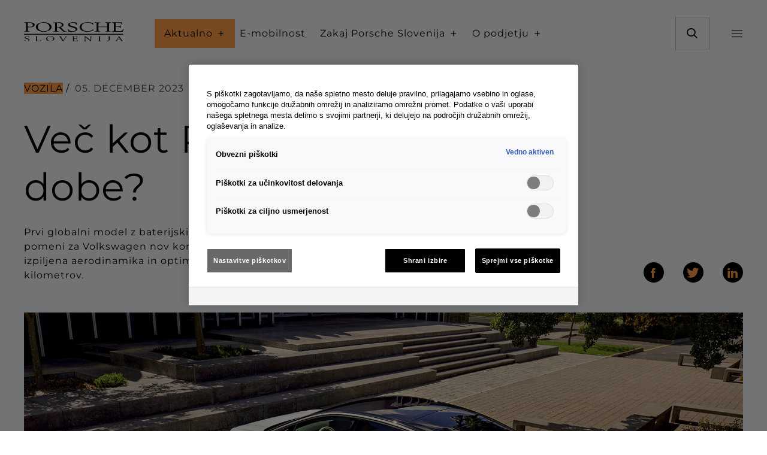

--- FILE ---
content_type: text/html; charset=UTF-8
request_url: https://www.poslo.si/aktualno/novice/vec-kot-passat-nove-dobe/
body_size: 7385
content:


  






  




<!DOCTYPE html>
<html lang="sl">
<head>

  <meta charset="UTF-8">
  <meta name="viewport" content="width=device-width, initial-scale=1.0">
  <meta http-equiv="X-UA-Compatible" content="ie=edge">

  <link rel="icon" href="/favicon.png" type="image/x-icon"/>
	<link rel="shortcut icon" href="/favicon.png" type="image/x-icon"/>
	<link rel="shortcut icon" href="/favicon.png" type="image/vnd.microsoft.icon">

  
  <title>Več kot Passat nove dobe? | Porsche Slovenija</title>
  <meta name="title" content="Več kot Passat nove dobe? | Porsche Slovenija">
  <meta name="description" content="Prvi globalni model z baterijskim električnim pogonom v zgornjem srednjem razredu pomeni za Volkswagen nov korak proti elektrifikaciji znamke. Sodobni pogonski sistemi, izpiljena aerodinamika in optimizirana poraba so garancija za doseg do sedemsto kilometrov.">

  
  <meta property="og:type" content="website">
  <meta property="og:url" content="/aktualno/novice/vec-kot-passat-nove-dobe/">
  <meta property="og:title" content="Več kot Passat nove dobe? | Porsche Slovenija">
  <meta property="og:description" content="Prvi globalni model z baterijskim električnim pogonom v zgornjem srednjem razredu pomeni za Volkswagen nov korak proti elektrifikaciji znamke. Sodobni pogonski sistemi, izpiljena aerodinamika in optimizirana poraba so garancija za doseg do sedemsto kilometrov.">
  <meta property="og:image" content="https://www.poslo.si/media/uploads/ps_aktualne_vsebine_vec_kot_passat_nove_dobe_header.jpg">

  



  
    <link async rel="stylesheet" href="https://cdnjs.cloudflare.com/ajax/libs/lightgallery-js/1.4.0/css/lightgallery.min.css" integrity="sha512-kwJUhJJaTDzGp6VTPBbMQWBFUof6+pv0SM3s8fo+E6XnPmVmtfwENK0vHYup3tsYnqHgRDoBDTJWoq7rnQw2+g==" crossorigin="anonymous" />
  

<link rel="dns-prefetch" href="https://cdn.jsdelivr.net">
<link rel="preconnect" href="https://cdn.jsdelivr.net">
<link rel="preload" href="https://cdn.jsdelivr.net/npm/@tarekraafat/autocomplete.js@9.0.0/dist/css/autoComplete.min.css" as="style" onload="this.rel='stylesheet'">
<link rel="stylesheet" href="/styles/style.min.3cf6c6443452604591f41216209ef41f.css">


  

  
    
    <script>(function(w,d,s,l,i){w[l]=w[l]||[];w[l].push({'gtm.start':
    new Date().getTime(),event:'gtm.js'});var f=d.getElementsByTagName(s)[0],
    j=d.createElement(s),dl=l!='dataLayer'?'&l='+l:'';j.async=true;j.src=
    'https://www.googletagmanager.com/gtm.js?id='+i+dl;f.parentNode.insertBefore(j,f);
    })(window,document,'script','dataLayer','GTM-5884K3C');</script>
    
  
</head>

<body class="not-home">
  
    
    <noscript><iframe src="https://www.googletagmanager.com/ns.html?id=GTM-5884K3C"
    height="0" width="0" style="display: none; visibility: hidden;"></iframe></noscript>
    
  

  <div id="unsupported-browser"
  style="display: none; padding: 48px 24px; text-align: center; height: 100%; width: 100%;">
  <h3>Ta brskalnik ni podprt</h3>
  <p>Prosimo, uporabite drug brskalnik, naprimer <a href="https://www.google.com/chrome/" rel="noopener">Google Chrome</a>.</p>
</div>

<script>
  var supportsES6 = function () {
    try {
        new Promise(function (x, y) { });
        new Function("(a = 0) => a");
        return true;
    }
    catch (err) {
        return false;
    }
  }();
  if (!supportsES6) {
    console.error('no ES6 support')
    document.getElementById('unsupported-browser').style.display = 'block'
    document.getElementsByClassName('body-overflow').style.display = 'none'
  }
</script>

  <input type="checkbox" id="burger">

  <div class="body-overflow ">

    
      

<header class="header header--transparent">
  <div class="container">
    <a href="/" aria-label="Homepage" class="header__logo">
      <svg class="icon logo-30">
  <use xlink:href="/icons/_symbol-defs.svg#icon-logo-30"></use>
</svg>

    </a>
      <nav class="menu">
  <ul class="menu__list">
        
          <li class="menu__item menu-text big menu__dropdown menu__item--active">
            <input type="checkbox" id="Aktualno">
              <a class="menu__link" role="button">
                <span class="menu__text">Aktualno</span>
                <label class="drop-icon" for="Aktualno"><span>+</span><span>-</span></label>
              </a>
            <ul class="menu__sublist">
              
                <li class="menu__item">
                  <a class="menu__link" href="/aktualno/">
                    <span class="menu__text">Aktualno</span>
                  </a>
                </li>
              
                <li class="menu__item">
                  <a class="menu__link" href="/aktualno/revija-poslovni-carzine/">
                    <span class="menu__text">Revija Poslovni Carzine</span>
                  </a>
                </li>
              
                <li class="menu__item">
                  <a class="menu__link" href="/aktualno/e-novice-poslovna-mobilnost/">
                    <span class="menu__text">E-novice poslovna mobilnost</span>
                  </a>
                </li>
              
            </ul>
          </li>

        
        
          <li class="menu__item menu-text big">
            <a class="menu__link" href="/e-mobilnost/">
              <span class="menu__text">E-mobilnost</span>
            </a>
          </li>

        
        
          <li class="menu__item menu-text big menu__dropdown">
            <input type="checkbox" id="Zakaj Porsche Slovenija">
              <a class="menu__link" role="button">
                <span class="menu__text">Zakaj Porsche Slovenija</span>
                <label class="drop-icon" for="Zakaj Porsche Slovenija"><span>+</span><span>-</span></label>
              </a>
            <ul class="menu__sublist">
              
                <li class="menu__item">
                  <a class="menu__link" href="/zakaj-porsche-slovenija/razlogi-zakaj-nas-izbrati/">
                    <span class="menu__text">Razlogi, zakaj nas izbrati</span>
                  </a>
                </li>
              
                <li class="menu__item">
                  <a class="menu__link" href="/zakaj-porsche-slovenija/asistenca-porsche-slovenija/">
                    <span class="menu__text">Asistenca Porsche Slovenija</span>
                  </a>
                </li>
              
                <li class="menu__item">
                  <a class="menu__link" href="/zakaj-porsche-slovenija/asistencni-center/">
                    <span class="menu__text">Asistenčni center</span>
                  </a>
                </li>
              
                <li class="menu__item">
                  <a class="menu__link" href="/zakaj-porsche-slovenija/kartica-zvestobe/">
                    <span class="menu__text">PGC - Kartica ugodnosti</span>
                  </a>
                </li>
              
                <li class="menu__item">
                  <a class="menu__link" href="/zakaj-porsche-slovenija/financiranje-in-leasing/">
                    <span class="menu__text">Financiranje in lizing</span>
                  </a>
                </li>
              
                <li class="menu__item">
                  <a class="menu__link" href="/zakaj-porsche-slovenija/das-weltauto/">
                    <span class="menu__text">Das WeltAuto</span>
                  </a>
                </li>
              
            </ul>
          </li>

        
        
          <li class="menu__item menu-text big menu__dropdown">
            <input type="checkbox" id="O podjetju">
              <a class="menu__link" role="button">
                <span class="menu__text">O podjetju</span>
                <label class="drop-icon" for="O podjetju"><span>+</span><span>-</span></label>
              </a>
            <ul class="menu__sublist">
              
                <li class="menu__item">
                  <a class="menu__link" href="/o-podjetju/filozofija-in-vizija-podjetja/">
                    <span class="menu__text">Filozofija in vizija podjetja</span>
                  </a>
                </li>
              
                <li class="menu__item">
                  <a class="menu__link" href="/o-podjetju/zgodovina-in-dosezki/">
                    <span class="menu__text">Zgodovina in dosežki</span>
                  </a>
                </li>
              
                <li class="menu__item">
                  <a class="menu__link" href="/o-podjetju/nase-znamke/">
                    <span class="menu__text">Naše znamke</span>
                  </a>
                </li>
              
                <li class="menu__item">
                  <a class="menu__link" href="/o-podjetju/informacije-za-dobavitelje/">
                    <span class="menu__text">Informacije za dobavitelje</span>
                  </a>
                </li>
              
                <li class="menu__item">
                  <a class="menu__link" href="/o-podjetju/ekologija/">
                    <span class="menu__text">Ekologija</span>
                  </a>
                </li>
              
                <li class="menu__item">
                  <a class="menu__link" href="/o-podjetju/koncernska-okoljska-politika/">
                    <span class="menu__text">Koncernska okoljska politika</span>
                  </a>
                </li>
              
                <li class="menu__item">
                  <a class="menu__link" href="/o-podjetju/korporativna-odgovornost/">
                    <span class="menu__text">Korporativna odgovornost</span>
                  </a>
                </li>
              
                <li class="menu__item">
                  <a class="menu__link" href="/kanali-za-zvizgace/">
                    <span class="menu__text">Kanali za žvižgače</span>
                  </a>
                </li>
              
            </ul>
          </li>

        
        
          <li class="menu__list-right">
            <ul>
          <li class="menu__item menu-text big menu__dropdown">
            <input type="checkbox" id="Stopite v stik">
              <a class="menu__link" role="button">
                <span class="menu__text">Stopite v stik</span>
                <label class="drop-icon" for="Stopite v stik"><span>+</span><span>-</span></label>
              </a>
            <ul class="menu__sublist">
              
                <li class="menu__item">
                  <a class="menu__link" href="/stopite-v-stik/kontaktirajte-nas/">
                    <span class="menu__text">Kontaktirajte nas</span>
                  </a>
                </li>
              
                <li class="menu__item">
                  <a class="menu__link" href="/stopite-v-stik/pohvale-in-pritozbe/">
                    <span class="menu__text">Pohvale in pritožbe</span>
                  </a>
                </li>
              
                <li class="menu__item">
                  <a class="menu__link" href="/stopite-v-stik/duplikati-in-potrdila/">
                    <span class="menu__text">Duplikati in potrdila</span>
                  </a>
                </li>
              
                <li class="menu__item">
                  <a class="menu__link" href="/stopite-v-stik/seznam-pooblascenih-partnerjev/">
                    <span class="menu__text">Seznam pooblaščenih partnerjev</span>
                  </a>
                </li>
              
                <li class="menu__item">
                  <a class="menu__link" href="/stopite-v-stik/varstvo-osebnih-podatkov/">
                    <span class="menu__text">Varstvo osebnih podatkov</span>
                  </a>
                </li>
              
            </ul>
          </li>

        
        
          <li class="menu__item menu-text big">
            <a class="menu__link" href="/kariera/">
              <span class="menu__text">Kariera</span>
            </a>
          </li>

        
        
          <li class="menu__item menu-text big menu__dropdown">
            <input type="checkbox" id="Medijsko središče">
              <a class="menu__link" role="button">
                <span class="menu__text">Medijsko središče</span>
                <label class="drop-icon" for="Medijsko središče"><span>+</span><span>-</span></label>
              </a>
            <ul class="menu__sublist">
              
                <li class="menu__item">
                  <a class="menu__link" href="/medijsko-sredisce/sporocila-za-javnost/">
                    <span class="menu__text">Sporočila za javnost</span>
                  </a>
                </li>
              
                <li class="menu__item">
                  <a class="menu__link" href="/medijsko-sredisce/knjiznica-gradiv/">
                    <span class="menu__text">Knjižnica gradiv</span>
                  </a>
                </li>
              
                <li class="menu__item">
                  <a class="menu__link" href="/medijsko-sredisce/kontakti-za-odnose-z-javnostjo/">
                    <span class="menu__text">Kontakt za medije</span>
                  </a>
                </li>
              
            </ul>
          </li>

        
            </ul>
          </li>
  </ul>
</nav>

      <input type="checkbox" id="search">
<div class="search">
  <label role="button" aria-label="Išči" for="search"><i class="icon-search icon-search-wrap"></i></label>
  <label role="button" aria-label="Zapri iskanje" for="search"><i class="icon-close icon-search-wrap"></i></label>

  <label role="button" class="menu__button" aria-label="Meni" for="burger" aria-haspopup="true" aria-expanded="false" tabindex="0">
    <span tabindex="-1"><i class="icon-hamburger"></i></span>
    <span tabindex="-1"><i class="icon-close"></i></span>
  </label>
  <div class="search__input">
    <input type="text" aria-label="Iskalno polje za članke" placeholder="Poiščite po vsebini">
  </div>
</div>

  </div>
</header>

      <div class="sentinal"></div>
    

    
  <main>
    








<article class="hero   hero--gray">
  <div class="container">
    <div class="grid">
      <div class="col-12 col-xl-6 col-lg-8 col-md-10">
        <div class="hero__wrap">
          
           

            
              <span class="category">Vozila</span> / <time>05. december 2023</time>
            

            
          
        </div>

        
          <h1 class="text-normal h1">Več kot Passat nove dobe?</h1>
        

        
          <p>Prvi globalni model z baterijskim električnim pogonom v zgornjem srednjem razredu pomeni za Volkswagen nov korak proti elektrifikaciji znamke. Sodobni pogonski sistemi, izpiljena aerodinamika in optimizirana poraba so garancija za doseg do sedemsto kilometrov.</p>
        
        

        

        
      </div>

      
        
        
          
          <div class="col-12 col-xl-6 col-lg-4 col-md-12">
            


<div class="share-menu">
  
    <a href="https://www.poslo.si/aktualno/novice/vec-kot-passat-nove-dobe/"
      title="Facebook"
      rel="noreferrer"
      aria-label="Deli na Facebook">
      <i class="icon-facebook"></i>
    </a>
  
    <a href="https://twitter.com/intent/tweet?url=https://www.poslo.si/aktualno/novice/vec-kot-passat-nove-dobe/"
      title="Twitter"
      rel="noreferrer"
      aria-label="Deli na Twitter">
      <i class="icon-twitter"></i>
    </a>
  
    <a href="https://www.linkedin.com/sharing/share-offsite/?url=https://www.poslo.si/aktualno/novice/vec-kot-passat-nove-dobe/"
      title="Linkedin"
      rel="noreferrer"
      aria-label="Deli na Linkedin">
      <i class="icon-linkedin"></i>
    </a>
  
</div>


<script defer src="https://www.poslo.si/scripts/share-menu.js"></script>

          </div>
        

        
          <div class='col-12 hero__image image-overlay image-overlay--hero'>
            
            <img src="/media/uploads/ps_aktualne_vsebine_vec_kot_passat_nove_dobe_header.jpg?nf_resize=fit&w=1760" alt="Več kot Passat nove dobe?">
          </div>
        


      
    </div>
  </div>
</article>


    <div class="container">
      <div class="layout-single grid">
        <p>ID.7 bo tako samozavestno nagovarjal predvsem tiste zahtevne stranke, ki so se doslej električnemu pogonu izogibale zaradi strahu pred omejenim dosegom. Ob sedemstotih kilometrih z enim polnjenjem bi morali tovrstni strahovi postati stvar preteklosti.</p>
<div class="col-md-10 offset-md-1 col-12 quote with-border h2">Za ID.7, ki se je rodil iz konceptnih modelov ID. VIZZION in ID. AERO, so pri Volkswagnu na svetovni predstavitvi dejali, da je to Passat nove dobe in hkrati še veliko več. Da so ga tudi sami primerjali z legendo, ki je skoraj sočasno zaživela v novi generaciji, je za novinca precejšen kompliment. Na ceste se tako podaja z zahtevno nalogo – upravičiti primerjavo z modelom, ki je Volkswagnu prinesel slavo v srednjem razredu.</div>

<h3 id="največji-prvi"><strong>Največji, prvi</strong></h3>
<p>ID.7 je z dolžino 4,96 metra največji med vsemi, ki so bili narejeni na znani platformi MEB. Je tudi prva limuzina s to platformo, hkrati pa bo prvi, ki bo uporabljal komponente nadgradnje te prilagodljive modularne zgradbe, imenovane MEB+ (vmesna faza na poti do novega sistema SSP). Sem gre šteti predvsem pogonski sklop, ki je povsem nov, sestavljen pa je iz motorja, nameščenega na zadnji osi, ki zmore moč do 210 kilovatov (286 konjskih moči) in resnih 550 njutonmetrov navora (odvisno od prestavnega razmerja), inverterja, kombiniranega oljno-vodnega hladilnega sistema ter enostopenjskega menjalnika.</p>



<figure class="image">
  
    <div class="aspect-16-9 image-overlay">
      <img class="lazyload" data-src="/media/uploads/ps_aktualne_vsebine_vec_kot_passat_nove_dobe_1.jpg" alt="">
    </div>
  
  <figcaption></figcaption>
</figure>

<p>O zmogljivostih nove petvratne limuzine sicer vsaj uradno ni še nič znanega. Ve pa se, da bo z najboljšo baterijo mogoče z enim polnjenjem prevoziti do sedemsto kilometrov. Na voljo naj bi bili sicer dve: zdaj najzmogljivejša baterija s kapaciteto 77 kilovatnih ur (neto) in nova s kar 86 kilovatnimi urami. Trenutno tudi MEB+ še vedno temelji na 400-voltni tehnologiji, kljub temu pa pri Volkswagnu obljubljajo velike polnilne hitrosti. Kjer bo to omogočala polnilna infrastruktura, naj bi bila moč polnjenja do dvesto kilovatov.</p>
<div class="col-md-10 offset-md-1 col-12 quote with-border h2">Do sredine leta 2024 naj bi ID.7 sledila še dvomotorna različica GTX, pri kateri naj bi se moč motorja povzpela do 250 kilovatov (340 konjskih moči). Kaj vse je še mogoče, pa so pri Volkswagnu že nakazali z vznemirljivo študijo športne limuzine ID.X Performance. Inženirji so iz obeh motorjev iztisnili izjemnih 411 kilovatov (558 konjskih moči), karoserijo spustili za 60 milimetrov in jo ustrezno razširili za 80 milimetrov širše koloteke. Drži, tudi e-pogon je lahko še kako razburljiv!</div>

<h3 id="izpiljena-aerodinamika-daljši-doseg"><strong>Izpiljena aerodinamika, daljši doseg</strong></h3>
<p>Pri Volkswagnu so še posebej ponosni na aerodinamiko, ki je izpiljena do potankosti in v veliki meri vpliva na doseg. Elegantne tekoče poteze petvratnika so takšne tudi zato, da se dosega ustrezen količnik zračnega upora, h kateremu prav tako prispevajo še položno vetrobransko steklo, zračne zavese za usmerjanje toka zraka okoli koles, posebna platišča, povsem prekrito dno, zadnji difuzor in spojlerski zavihek na petih vratih. Končne številke so impresivne: količnik zračnega upora je med 0,23 in 0,24 (odvisno od opreme), kar je najboljši rezultat med modeli ID.</p>



<figure class="image">
  
    <div class="aspect-16-9 image-overlay">
      <img class="lazyload" data-src="/media/uploads/ps_aktualne_vsebine_vec_kot_passat_nove_dobe_2.jpg" alt="">
    </div>
  
  <figcaption></figcaption>
</figure>

<p>Medosna razdalja Volkswagnovega električnega novinca meri skoraj tri metre, zato je jasno, da je prostor, namenjen potnikom (in prtljagi), precej razkošno odmerjen. Tudi sicer je notranjost zasnovana na novo, poudarek pa je na kvalitetnejših materialih in dobrem počutju potnikov, h kateremu prispevajo nov inteligentni sistem vpihovanja zraka, masažni sedeži (v vsakem je dvanajst zračnih blazin) z zračenjem in gretjem, dodelana ergonomija ter enostavnost upravljanja. Sem sodi tudi novi infozabavni sistem MIB4 s kar 15-palčnim osrednjim zaslonom, dodatnimi funkcijami in osvetljenimi drsniki.</p>
<p>Sedmica bo z naprednimi asistenčnimi funkcijami vozniku olajšala nekaj vsakodnevnih bremen, in to predvsem pri samodejnem parkiranju ter pri vožnji in prehitevanju na avtocesti, sistem Travel Assist pa bo lahko podatke za pomoč vozniku črpal tudi iz oblaka.</p>

      </div>
    </div>

    

    
      <div class="container">
        






<div class="related">
    <div class="col-12 section-title ">
  
    <p class="text-uppercase">
      Vezane vsebine
    </p>
  

  
    <a href="/aktualno/">
      Vse novice <span class="icon-arrow-r"></span>
    </a>
  

  
</div>

    <div class="swiper-container">
      <div class="swiper-wrapper grid">
        
          <div class="col-lg-3 col-xs-6 col-12 related__article swiper-slide">
              <article class="article-card">
  <a href="/aktualno/novice/prvo-elektricno-samovozece-vozilo-na-svetu/">
    
      <div class="article-card__image image-overlay">
        <img data-src="/media/uploads/moia_id-buzz-ad_front_1.jpg?nf_resize=fit&amp;w=760&amp;h=760" alt="Prvo električno samovozeče vozilo na svetu" class="lazyload">
      </div>
    

    <p class="article__meta">
      
        <span class="category">vozila</span>
      

      
        /
      

      
        <time>05. december 2025</time>
      
    </p>

    
      <h3 class="h3">
        Prvo električno samovozeče vozilo na svetu
      </h3>
    

    
      <hr>
    

    
      <p>Volkswagnova podružnica MOIA je predstavila serijski model ID. Buzz AD, prvo popolnoma električno samovozeče vozilo na svetu, ki izpolnjuje pogoje za serijsko proizvodnjo s četrto stopnjo samostojnosti. </p>
    
  </a>
</article>

          </div>
        
          <div class="col-lg-3 col-xs-6 col-12 related__article swiper-slide">
              <article class="article-card">
  <a href="/aktualno/novice/znano-ime/">
    
      <div class="article-card__image image-overlay">
        <img data-src="/media/uploads/db2025au01103_large.jpg?nf_resize=fit&amp;w=760&amp;h=760" alt="Znano ime" class="lazyload">
      </div>
    

    <p class="article__meta">
      
        <span class="category">vozila</span>
      

      
        /
      

      
        <time>05. december 2025</time>
      
    </p>

    
      <h3 class="h3">
        Znano ime
      </h3>
    

    
      <hr>
    

    
      <p>Na trg v letu 2026 prihaja mali električni Volkswagen ID. Polo, ki izhaja iz študije ID. 2all.</p>
    
  </a>
</article>

          </div>
        
          <div class="col-lg-3 col-xs-6 col-12 related__article swiper-slide">
              <article class="article-card">
  <a href="/aktualno/novice/pet-navad-ki-unicijo-pogovor-in-kako-jih-preseci/">
    
      <div class="article-card__image image-overlay">
        <img data-src="/media/uploads/5-navad.jpeg?nf_resize=fit&amp;w=760&amp;h=760" alt="Pet navad, ki uničijo pogovor (in kako jih preseči)" class="lazyload">
      </div>
    

    <p class="article__meta">
      
        <span class="category">trendi</span>
      

      
        /
      

      
        <time>05. december 2025</time>
      
    </p>

    
      <h3 class="h3">
        Pet navad, ki uničijo pogovor (in kako jih preseči)
      </h3>
    

    
      <hr>
    

    
      <p>Pogovori so osnova medčloveških odnosov, tudi poslovnih. Osebne komunikacijske navade vplivajo na to, kako nas dojemajo drugi, kako se razvija pogovor z nami in kakšni ostanejo odnosi izven formalnega konteksta (mreženje, neformalni pogovori). Se prepoznate v kateri izmed spodaj navedenih navad, ki na pogovor vplivajo negativno? Spremenite jih. Tako bo vaš sogovornik občutil, da ga slišite in spoštujete, pogovor – pa naj bo to poslovni sestanek ali klepet s prijatelji – pa bo bolj odprt in učinkovitejši.</p>
    
  </a>
</article>

          </div>
        
          <div class="col-lg-3 col-xs-6 col-12 related__article swiper-slide">
              <article class="article-card">
  <a href="/aktualno/novice/solidarnost-je-lepilo-druzbe-in-podjetij/">
    
      <div class="article-card__image image-overlay">
        <img data-src="/media/uploads/zao-03.jpg?nf_resize=fit&amp;w=760&amp;h=760" alt="»Solidarnost je lepilo družbe in podjetij«" class="lazyload">
      </div>
    

    <p class="article__meta">
      
        <span class="category">trendi</span>
      

      
        /
      

      
        <time>04. december 2025</time>
      
    </p>

    
      <h3 class="h3">
        »Solidarnost je lepilo družbe in podjetij«
      </h3>
    

    
      <hr>
    

    
      <p>S predsednico Zveze Anita Ogulin in Zveze prijateljev mladine, Alenko Petkovšek, smo govorili o dobrodelnosti kot strateški odločitvi podjetij.</p>
    
  </a>
</article>

          </div>
        
      </div>
      <div class="swiper-pagination"></div>
    </div>
</div>

      </div>
    
  </main>


    
<footer class="footer">
  <div class="bg-night">
    <div class="container">
      <p class="h4 text-uppercase text-white">Znamke Porsche Slovenija</p>
      <div class="footer__logos">
        
          <a href="https://www.volkswagen.si/" aria-label="VW" class="aspect-1-1" target="_blank">
            <img data-src="/media/uploads/vw.png?nf_resize=fit&w=115&h=55" width="115" height="55" class="lazyload" alt="VW">
          </a>
        
          <a href="https://www.audi.si/" aria-label="Audi" class="aspect-1-1" target="_blank">
            <img data-src="/media/uploads/audi.png?nf_resize=fit&w=115&h=55" width="115" height="55" class="lazyload" alt="Audi">
          </a>
        
          <a href="http://www.seat.si/" aria-label="Seat" class="aspect-1-1" target="_blank">
            <img data-src="/media/uploads/seat.png?nf_resize=fit&w=115&h=55" width="115" height="55" class="lazyload" alt="Seat">
          </a>
        
          <a href="https://www.cupraofficial.si/" aria-label="Cupra" class="aspect-1-1" target="_blank">
            <img data-src="/media/uploads/171026_logo-cupra-division_2d-03-bel.png?nf_resize=fit&w=115&h=55" width="115" height="55" class="lazyload" alt="Cupra">
          </a>
        
          <a href="http://www.skoda.si/" aria-label="Skoda" class="aspect-1-1" target="_blank">
            <img data-src="/media/uploads/skoda_23.png?nf_resize=fit&w=115&h=55" width="115" height="55" class="lazyload" alt="Skoda">
          </a>
        
          <a href="http://www.vw-gospodarska.si/" aria-label="Gospodarska" class="aspect-1-1" target="_blank">
            <img data-src="/media/uploads/gospodarska.png?nf_resize=fit&w=115&h=55" width="115" height="55" class="lazyload" alt="Gospodarska">
          </a>
        
          <a href="https://www.vrhunskaemobilnost.si/" aria-label="Moon" class="aspect-1-1" target="_blank">
            <img data-src="/media/uploads/moon-w.png?nf_resize=fit&w=115&h=55" width="115" height="55" class="lazyload" alt="Moon">
          </a>
        
          <a href="https://www.dasweltauto.si/" aria-label="Das Welt Auto" class="aspect-1-1" target="_blank">
            <img data-src="/media/uploads/dwa_1c_whitewhite.png?nf_resize=fit&w=115&h=55" width="115" height="55" class="lazyload" alt="Das Welt Auto">
          </a>
        
      </div>
    </div>
  </div>

  <div class="bg-grey">
    <div class="container">
      <p class="h4 text-uppercase">Dodatne storitve &amp; partnerji</p>
      <div class="footer__columns">
        
          <div class="footer__column">
            <p>
              <a href="https://www.moon-energija.si/" target="_blank">
                <strong>MOON</strong>
              </a>
            </p>
            <p class="footer__link">
              <a href="https://www.moon-energija.si/" aria-label="moon-energija.si" target="_blank">moon-energija.si</a>
            </p>
            <a href="https://www.moon-energija.si/" target="_blank">
              <img data-src="/media/uploads/moon.png?nf_resize=fit&w=90&h=24" width="90" height="24" class="lazyload" alt="MOON">
            </a>
          </div>
        
          <div class="footer__column">
            <p>
              <a href="https://www.porscheleasing.si/" target="_blank">
                <strong>Porsche Leasing</strong>
              </a>
            </p>
            <p class="footer__link">
              <a href="https://www.porscheleasing.si/" aria-label="porscheleasing.si" target="_blank">porscheleasing.si</a>
            </p>
            <a href="https://www.porscheleasing.si/" target="_blank">
              <img data-src="/media/uploads/porsche-group.png?nf_resize=fit&w=165&h=48" width="165" height="48" class="lazyload" alt="Porsche Leasing">
            </a>
          </div>
        
          <div class="footer__column">
            <p>
              <a href="/zakaj-porsche-slovenija/asistenca-porsche-slovenija/" target="_blank">
                <strong>Asistenca Porsche Slovenija</strong>
              </a>
            </p>
            <p class="footer__link">
              <a href="/zakaj-porsche-slovenija/asistenca-porsche-slovenija/" aria-label="asistenca-ps.si" target="_blank">asistenca-ps.si</a>
            </p>
            <a href="/zakaj-porsche-slovenija/asistenca-porsche-slovenija/" target="_blank">
              <img data-src="/media/uploads/porsche-asistenca.png?nf_resize=fit&w=128&h=25" width="128" height="25" class="lazyload" alt="Asistenca Porsche Slovenija">
            </a>
          </div>
        
          <div class="footer__column">
            <p>
              <a href="https://dasweltauto.si/" target="_blank">
                <strong>Das Welt Auto</strong>
              </a>
            </p>
            <p class="footer__link">
              <a href="https://dasweltauto.si/" aria-label="dasweltauto.si" target="_blank">dasweltauto.si</a>
            </p>
            <a href="https://dasweltauto.si/" target="_blank">
              <img data-src="/media/uploads/das-welt-auto.png?nf_resize=fit&w=126&h=16" width="126" height="16" class="lazyload" alt="Das Welt Auto">
            </a>
          </div>
        
          <div class="footer__column">
            <p>
              <a href="https://web.porsche-group-card.si/" target="_blank">
                <strong>Porsche Group Card</strong>
              </a>
            </p>
            <p class="footer__link">
              <a href="https://web.porsche-group-card.si/" aria-label="porsche-group-card.si" target="_blank">porsche-group-card.si</a>
            </p>
            <a href="https://web.porsche-group-card.si/" target="_blank">
              <img data-src="/media/uploads/logo-pgc-02.png?nf_resize=fit&w=143&h=32" width="143" height="32" class="lazyload" alt="Porsche Group Card">
            </a>
          </div>
        
      </div>
      <div class="footer__bottom">
        <p>
          PORSCHE SLOVENIJA d.o.o. trgovina na debelo in drobno, Ljubljana, Bravničarjeva ulica 5, 1000 Ljubljana © Porsche Slovenija 2022
        </p>
        <nav>
          
            
              <a href="/kanali-za-zvizgace/" >
                Kanali za žvižgače
              </a>
            
          
            
              <button
                class="ot-sdk-show-settings"
                >
                Nastavitve piškotkov
              </button>
            
          
            
              <a href="/piskotki/" >
                Piškotki
              </a>
            
          
            
              <a href="/stopite-v-stik/varstvo-osebnih-podatkov/" >
                Pravno obvestilo
              </a>
            
          
            
              <a href="https://www.p-m.si/" target="_blank">
                Avtorji
              </a>
            
          
            
              <a href="https://www.poslo.si/varstvo-potrosnika/" >
                Varstvo potrošnika
              </a>
            
          
        </nav>
      </div>
    </div>
  </div>
</footer>

  </div>

  





















  
    <script async src="https://cdnjs.cloudflare.com/ajax/libs/lightgallery-js/1.4.0/js/lightgallery.min.js" integrity="sha512-b4rL1m5b76KrUhDkj2Vf14Y0l1NtbiNXwV+SzOzLGv6Tz1roJHa70yr8RmTUswrauu2Wgb/xBJPR8v80pQYKtQ==" crossorigin="anonymous"></script>
    
    
  



<script src="https://cdn.jsdelivr.net/npm/@tarekraafat/autocomplete.js@9.0.0/dist/js/autoComplete.min.js"></script>

<script defer src="/scripts/bundle-single-no-filters.min.js"></script>
<script>
  window.IDENTITY_URL = 'https://poslo-www.netlify.app/.netlify/identity'
  window.LOCALHOST = 0 
</script>


</body>
</html>


--- FILE ---
content_type: text/css; charset=UTF-8
request_url: https://www.poslo.si/styles/style.min.3cf6c6443452604591f41216209ef41f.css
body_size: 20102
content:
@font-face{font-family:swiper-icons;src:url("data:application/font-woff;charset=utf-8;base64, [base64]//wADZ2x5ZgAAAywAAADMAAAD2MHtryVoZWFkAAABbAAAADAAAAA2E2+eoWhoZWEAAAGcAAAAHwAAACQC9gDzaG10eAAAAigAAAAZAAAArgJkABFsb2NhAAAC0AAAAFoAAABaFQAUGG1heHAAAAG8AAAAHwAAACAAcABAbmFtZQAAA/gAAAE5AAACXvFdBwlwb3N0AAAFNAAAAGIAAACE5s74hXjaY2BkYGAAYpf5Hu/j+W2+MnAzMYDAzaX6QjD6/4//Bxj5GA8AuRwMYGkAPywL13jaY2BkYGA88P8Agx4j+/8fQDYfA1AEBWgDAIB2BOoAeNpjYGRgYNBh4GdgYgABEMnIABJzYNADCQAACWgAsQB42mNgYfzCOIGBlYGB0YcxjYGBwR1Kf2WQZGhhYGBiYGVmgAFGBiQQkOaawtDAoMBQxXjg/wEGPcYDDA4wNUA2CCgwsAAAO4EL6gAAeNpj2M0gyAACqxgGNWBkZ2D4/wMA+xkDdgAAAHjaY2BgYGaAYBkGRgYQiAHyGMF8FgYHIM3DwMHABGQrMOgyWDLEM1T9/w8UBfEMgLzE////P/5//f/V/xv+r4eaAAeMbAxwIUYmIMHEgKYAYjUcsDAwsLKxc3BycfPw8jEQA/[base64]/uznmfPFBNODM2K7MTQ45YEAZqGP81AmGGcF3iPqOop0r1SPTaTbVkfUe4HXj97wYE+yNwWYxwWu4v1ugWHgo3S1XdZEVqWM7ET0cfnLGxWfkgR42o2PvWrDMBSFj/IHLaF0zKjRgdiVMwScNRAoWUoH78Y2icB/yIY09An6AH2Bdu/UB+yxopYshQiEvnvu0dURgDt8QeC8PDw7Fpji3fEA4z/PEJ6YOB5hKh4dj3EvXhxPqH/SKUY3rJ7srZ4FZnh1PMAtPhwP6fl2PMJMPDgeQ4rY8YT6Gzao0eAEA409DuggmTnFnOcSCiEiLMgxCiTI6Cq5DZUd3Qmp10vO0LaLTd2cjN4fOumlc7lUYbSQcZFkutRG7g6JKZKy0RmdLY680CDnEJ+UMkpFFe1RN7nxdVpXrC4aTtnaurOnYercZg2YVmLN/d/gczfEimrE/fs/bOuq29Zmn8tloORaXgZgGa78yO9/cnXm2BpaGvq25Dv9S4E9+5SIc9PqupJKhYFSSl47+Qcr1mYNAAAAeNptw0cKwkAAAMDZJA8Q7OUJvkLsPfZ6zFVERPy8qHh2YER+3i/BP83vIBLLySsoKimrqKqpa2hp6+jq6RsYGhmbmJqZSy0sraxtbO3sHRydnEMU4uR6yx7JJXveP7WrDycAAAAAAAH//wACeNpjYGRgYOABYhkgZgJCZgZNBkYGLQZtIJsFLMYAAAw3ALgAeNolizEKgDAQBCchRbC2sFER0YD6qVQiBCv/H9ezGI6Z5XBAw8CBK/m5iQQVauVbXLnOrMZv2oLdKFa8Pjuru2hJzGabmOSLzNMzvutpB3N42mNgZGBg4GKQYzBhYMxJLMlj4GBgAYow/P/PAJJhLM6sSoWKfWCAAwDAjgbRAAB42mNgYGBkAIIbCZo5IPrmUn0hGA0AO8EFTQAA")format("woff");font-weight:400;font-style:normal}:root{--swiper-theme-color:#007aff}.swiper-container{margin-left:auto;margin-right:auto;position:relative;overflow:hidden;list-style:none;padding:0;z-index:1}.swiper-wrapper{position:relative;width:100%;height:100%;z-index:1;display:flex;transition-property:transform;box-sizing:content-box}.swiper-wrapper{transform:translate3d(0,0,0)}.swiper-slide{flex-shrink:0;width:100%;height:100%;position:relative;transition-property:transform}:root{}.swiper-pagination{position:absolute;text-align:center;transition:300ms opacity;transform:translate3d(0,0,0);z-index:10}:root{--swiper-navigation-size:44px}/*!modern-normalize v1.0.0 | MIT License | https://github.com/sindresorhus/modern-normalize*/*,*::before,*::after{box-sizing:border-box}:root{-moz-tab-size:4;-o-tab-size:4;tab-size:4}html{line-height:1.15;-webkit-text-size-adjust:100%}body{margin:0}body{font-family:system-ui,-apple-system,segoe ui,Roboto,Helvetica,Arial,sans-serif,apple color emoji,segoe ui emoji}hr{height:0;color:inherit}b,strong{font-weight:bolder}code,pre{font-family:ui-monospace,SFMono-Regular,Consolas,liberation mono,Menlo,monospace;font-size:1em}small{font-size:80%}sup{font-size:75%;line-height:0;position:relative;vertical-align:baseline}sup{top:-.5em}table{text-indent:0;border-color:inherit}button,input,select,textarea{font-family:inherit;font-size:100%;line-height:1.15;margin:0}button,select{text-transform:none}button,[type=button],[type=reset],[type=submit]{-webkit-appearance:button}::-moz-focus-inner{border-style:none;padding:0}progress{vertical-align:baseline}::-webkit-inner-spin-button,::-webkit-outer-spin-button{height:auto}[type=search]{-webkit-appearance:textfield;outline-offset:-2px}::-webkit-search-decoration{-webkit-appearance:none}::-webkit-file-upload-button{-webkit-appearance:button;font:inherit}:root{--container-padding:16px;--content-width:calc(1760px + (2 * var(--container-padding)));--grid-row-gap:0;--grid-column-gap:16px}@media(min-width:1010px){:root{--container-padding:40px;--grid-row-gap:0;--grid-column-gap:40px}}@media(min-width:1440px){:root{--container-padding:60px;--grid-row-gap:0;--grid-column-gap:80px}}.container{padding-left:var(--container-padding);padding-right:var(--container-padding);width:100%;margin:0 auto}.container:not(.container--fluid){max-width:var(--content-width)}.grid{display:grid;grid-template-columns:repeat(12,1fr);grid-gap:var(--grid-row-gap)var(--grid-column-gap)}.grid.align-items-center{align-items:center}.order-1{order:1}.col-12{grid-column-end:span 12}@media(min-width:576px){.col-xs-6{grid-column-end:span 6}}@media(min-width:768px){.offset-sm-1{grid-column-start:2}.offset-sm-2{grid-column-start:3}.col-sm-4{grid-column-end:span 4}.col-sm-5{grid-column-end:span 5}.col-sm-6{grid-column-end:span 6}.col-sm-7{grid-column-end:span 7}.col-sm-8{grid-column-end:span 8}.offset-sm-8{grid-column-start:9}.col-sm-10{grid-column-end:span 10}}@media(min-width:1010px){.offset-md-1{grid-column-start:2}.order-md-2{order:2}.offset-md-2{grid-column-start:3}.col-md-3{grid-column-end:span 3}.offset-md-3{grid-column-start:4}.col-md-4{grid-column-end:span 4}.col-md-5{grid-column-end:span 5}.col-md-6{grid-column-end:span 6}.offset-md-6{grid-column-start:7}.col-md-7{grid-column-end:span 7}.col-md-8{grid-column-end:span 8}.col-md-9{grid-column-end:span 9}.col-md-10{grid-column-end:span 10}.col-md-12{grid-column-end:span 12}}@media(min-width:1200px){.offset-lg-1{grid-column-start:2}.col-lg-3{grid-column-end:span 3}.offset-lg-3{grid-column-start:4}.col-lg-4{grid-column-end:span 4}.col-lg-5{grid-column-end:span 5}.col-lg-6{grid-column-end:span 6}.offset-lg-6{grid-column-start:7}.offset-lg-7{grid-column-start:8}.col-lg-8{grid-column-end:span 8}}@media(min-width:1440px){.col-xl-3{grid-column-end:span 3}.col-xl-5{grid-column-end:span 5}.col-xl-6{grid-column-end:span 6}.col-xl-7{grid-column-end:span 7}.col-xl-8{grid-column-end:span 8}.offset-xl-9{grid-column-start:10}}@media(min-width:1640px){.col-xxl-3{grid-column-end:span 3}.offset-xxl-3{grid-column-start:4}.col-xxl-6{grid-column-end:span 6}}:root{--color-black:#000;--color-black-transparent:rgba(0, 0, 0, 0.5);--color-night:#080808;--color-night-transparent-light:rgba(8, 8, 8, 0.25);--color-night-transparent:rgba(8, 8, 8, 0.6);--color-night-transparent-dark:rgba(8, 8, 8, 0.75);--color-white:#fff;--color-white-transparent:rgba(255, 255, 255, 0.5);--color-white-transparent-dark:rgba(255, 255, 255, 0.75);--color-red:#e11d39;--color-grey:#e6e7ea;--color-grey-light:#f7f7f7;--color-grey-dark:#9b9b9b;--color-mint:#9dfdb4;--color-orange:#ffa421;--color-cta:#ef9442;--color-cta-gradient:linear-gradient(358deg, rgba(239, 148, 66, 0.90) 1.92%, rgba(243, 201, 163, 0.60) 97.93%);--img-gradient:linear-gradient(358deg, rgba(188, 82, 23, 0.60) 1.27%, rgba(243, 201, 163, 0.00) 30%);--img-gradient-hero:linear-gradient(358deg, rgba(188, 82, 23, 0.60) 1.27%, rgba(243, 201, 163, 0.00) 49.96%)}.text-night{color:var(--color-night)!important}.text-white{color:var(--color-white)!important}.bg-night{background-color:var(--color-night)!important}.bg-cta{background-color:var(--color-cta)!important}.bg-grey{background-color:var(--color-grey)!important}.bg-grey-l{background-color:var(--color-grey-light)!important}.bg-white{background-color:var(--color-white)!important}@font-face{font-family:montserrat;src:local("Montserrat SemiBold Regular"),local("Montserrat-SemiBold"),url(/fonts/Montserrat-SemiBold.woff2)format("woff2");font-weight:600;font-style:normal;font-display:swap}@font-face{font-family:montserrat;src:local("Montserrat Bold"),local("Montserrat-Bold"),url(/fonts/Montserrat-Bold.woff2)format("woff2");font-weight:700;font-style:normal;font-display:swap}@font-face{font-family:montserrat;src:local("Montserrat Italic"),local("Montserrat-Italic"),url(/fonts/Montserrat-Italic.woff2)format("woff2");font-weight:400;font-style:italic;font-display:swap}@font-face{font-family:montserrat;src:local("Montserrat Regular"),local("Montserrat-Regular"),url(/fonts/Montserrat-Regular.woff2)format("woff2");font-weight:400;font-style:normal;font-display:swap}:root{--font-family:'Montserrat', sans-serif;--p-margin:24px}body{font-family:var(--font-family);letter-spacing:1px;font-size:14px;line-height:24px}@media(min-width:1010px){body{font-size:16px}}.text-right{text-align:right}.text-left{text-align:left}.hero-text{font-weight:400;font-size:40px;line-height:48px}@media(min-width:1010px){.hero-text{font-size:96px;line-height:96px}}h1,.h1{font-size:32px;line-height:40px}@media(min-width:1010px){h1,.h1{font-size:64px;line-height:80px}}h2,.h2{font-size:24px;line-height:32px}@media(min-width:1010px){h2,.h2{font-size:40px;line-height:48px}}h3,.h3{font-size:20px;line-height:32px}@media(min-width:1010px){h3,.h3{font-size:30px;line-height:48px}}h4,.h4{font-size:18px;line-height:28px}@media(min-width:1010px){h4,.h4{font-size:24px;line-height:32px}}h5,.h5{font-size:16px;line-height:24px}@media(min-width:1010px){h5,.h5{font-size:16px;line-height:28px}}.lead-text{font-size:18px;line-height:32px}@media(min-width:1010px){.lead-text{font-size:20px;line-height:40px}}.small-text,small{font-size:10px;line-height:20px}@media(min-width:1010px){.small-text,small{font-size:12px;line-height:20px}}.text-uppercase{text-transform:uppercase}.text-lowercase{display:block;text-transform:lowercase}.section-text,.header .autoComplete_result{font-size:14px;line-height:24px}@media(min-width:1010px){.section-text,.header .autoComplete_result{font-size:18px;line-height:28px}}.menu-text{font-size:16px;line-height:24px}.menu-text.big{font-size:20px;line-height:32px}@media(min-width:1010px){.menu-text.big{font-size:16px;line-height:24px}}a{color:inherit;text-decoration:none}a:hover{text-decoration:underline}p,ul{padding:0;margin:var(--p-margin)0}.text-normal{font-weight:400}.text-center{text-align:center}.message{display:inline-block!important;padding:4px 12px 4px 20px}.image-overlay{position:relative}.image-overlay::after{content:'';position:absolute;top:0;left:0;width:100%;height:100%;background:var(--img-gradient);pointer-events:none;z-index:9999}.image-overlay--hero::after{background:var(--img-gradient-hero)}.no-image-overlays .image-overlay::after{display:none}@font-face{font-family:icomoon;src:url(/fonts/icomoon/icomoon.eot?nh5f2i);src:url(/fonts/icomoon/icomoon.eot?nh5f2i#iefix)format("embedded-opentype"),url(/fonts/icomoon/icomoon.ttf?nh5f2i)format("truetype"),url(/fonts/icomoon/icomoon.woff?nh5f2i)format("woff"),url(/fonts/icomoon/icomoon.svg?nh5f2i#icomoon)format("svg");font-weight:400;font-style:normal;font-display:block}[class^=icon-]:not([class^=icon-card]),[class*=" icon-"]:not([class^=icon-card]){font-family:icomoon,sans-serif!important;speak:never;font-style:normal;font-weight:400;font-variant:normal;text-transform:none;line-height:1;-webkit-font-smoothing:antialiased;-moz-osx-font-smoothing:grayscale}.icon-facebook::before{content:"\e900"}.icon-twitter::before{content:"\e901"}.icon-linkedin::before{content:"\e902"}.icon-correct::before{content:"\e903"}.icon-search::before{content:"\e904"}.icon-arrow-r::before{content:"\e905"}.icon-close::before{content:"\e906"}.icon-charging::before{content:"\e907"}.icon-hamburger::before{content:"\e908"}.icon-play::before{content:"\e909"}.icon-plus::before{content:"\e90a"}.icon-adapter::before{content:"\e90b"}.icon-car::before{content:"\e90c"}.icon-money::before{content:"\e90d"}.icon-pdf::before{content:"\e90e"}.icon-book::before{content:"\e90f"}.icon-minus::before{content:"\e910"}html,body,.body-overflow{min-height:100vh;overflow-y:initial;scroll-behavior:smooth;min-height:-webkit-fill-available}@media(max-width:1639px){html.overflow,body.overflow,.body-overflow.overflow{overflow:hidden!important;height:100vh!important;max-height:100vh!important}}html.not-home,body.not-home,.body-overflow.not-home{overflow-x:hidden}.body-overflow{transition:all .3s ease-in;position:relative;width:100%}body.header-is-sticky{padding-top:56px}@media(min-width:1010px){body.header-is-sticky{padding-top:112px}}img{max-width:100%}time{text-transform:uppercase;margin-left:4px;color:var(--color-night-transparent-dark)}.category{background-color:var(--color-cta);text-transform:uppercase}u a{background-color:var(--color-cta)}.no-margin{margin:0!important}.no-margin-top{margin-top:0!important}.text-uppercase{text-transform:uppercase}.text-lowercase{display:block;text-transform:lowercase}.block{display:block!important}.hide{display:none!important}.mt-small{margin-top:8px!important}.mb-small{margin-bottom:10px!important}@media(min-width:1010px){.mb-small{margin-bottom:32px!important}}.spacing-1,.milestones,.career-list{margin:40px auto}@media(min-width:1010px){.spacing-1,.milestones,.career-list{margin:160px auto}}.spacing-2,.kateri,.cta-banner,.press-cards,.layout-single,.layout-revija{margin:40px auto}@media(min-width:1010px){.spacing-2,.kateri,.cta-banner,.press-cards,.layout-single,.layout-revija{margin:80px auto 100px}}.spacing-3,.contact-form{margin:60px auto}@media(min-width:1010px){.spacing-3,.contact-form{margin:160px auto}}.spacing-4,.new-carzine .section-title,.suggested-articles .section-title,.section-title--long-text,.layout-list .section-title,.layout-kariera .section-title,.layout-kontakt-mediji .section-title.col-12{margin:30px auto}@media(min-width:1010px){.spacing-4,.new-carzine .section-title,.suggested-articles .section-title,.section-title--long-text,.layout-list .section-title,.layout-kariera .section-title,.layout-kontakt-mediji .section-title.col-12{margin:160px auto 80px}}.spacing-5,.contact-banner,.layout-single.grid>*.side-card+.side-card:last-of-type,.layout-revija.grid>*.side-card+.side-card:last-of-type{margin-bottom:40px}@media(min-width:1010px){.spacing-5,.contact-banner,.layout-single.grid>*.side-card+.side-card:last-of-type,.layout-revija.grid>*.side-card+.side-card:last-of-type{margin-bottom:160px}}.archive{margin:40px auto}@media(min-width:1010px){.archive{margin:120px auto}}.spacing-7{margin:0 0 24px}@media(min-width:1010px){.spacing-7{margin:30px auto 4px}}@keyframes fadein{from{opacity:0}to{opacity:1}}@keyframes fadeout{from{opacity:1}to{opacity:0}}@keyframes "loader-1-1"{0%{transform:rotate(0)}100%{transform:rotate(360deg)}}@keyframes "loader-1-2"{0%{transform:rotate(0)}100%{transform:rotate(220deg)}}@keyframes "loader-1-3"{0%{transform:rotate(-140deg)}50%{transform:rotate(-160deg)}100%{transform:rotate(140deg)}}.loader-1{height:100px;width:100px;animation:loader-1-1 4.8s linear infinite;margin:40px auto}@media(min-width:1010px){.loader-1{margin:80px auto}}.loader-1 span{display:block;position:absolute;top:0;left:0;bottom:0;right:0;margin:auto;height:100px;width:100px;clip:rect(0,100px,100px,50px);animation:loader-1-2 1.2s linear infinite}.loader-1 span::after{content:"";position:absolute;top:0;left:0;bottom:0;right:0;margin:auto;height:100px;width:100px;clip:rect(0,100px,100px,50px);border:6px solid var(--color-cta);border-radius:50%;animation:loader-1-3 1.2s cubic-bezier(.77,0,.175,1)infinite}.button,.press-card p a:not([class]){border:none;font-size:18px;line-height:28px;transition:all 800ms ease;display:inline-flex;align-items:center;background-color:var(--color-cta);color:var(--color-night);padding:6px 0;text-align:left;text-transform:uppercase;text-decoration:none}.button .icon-arrow-r,.press-card p a:not([class]) .icon-arrow-r{display:inline-block;margin-right:16px;vertical-align:middle}.button.bg-white,.press-card p a.bg-white:not([class]){background:var(--color-white);color:var(--color-night)}.button.bg-white:hover,.press-card p a.bg-white:hover:not([class]){background-color:var(--color-night)!important;color:var(--color-cta)}.button.bg-night,.press-card p a.bg-night:not([class]){background:var(--color-night);color:var(--color-cta)}.button:hover,.press-card p a:hover:not([class]){background-color:var(--color-night);color:var(--color-cta);cursor:pointer;text-decoration:none}.button--normal{background-color:transparent;text-transform:none}.button--normal .icon-arrow-r{margin-right:0;margin-left:16px}.button--filter{background-color:transparent;border:1px solid var(--color-night);position:relative;padding:6px 12px 6px 44px;box-shadow:none;font-weight:500;font-size:16px;line-height:24px}@media(min-width:1010px){.button--filter{padding:12px 24px 12px 52px}}.button--filter::before{content:'';width:20px;height:20px;top:6px;left:12px;border-radius:100%;background:var(--color-grey);position:absolute}@media(min-width:1010px){.button--filter::before{width:24px;height:24px;top:12px;left:16px}}.button--filter::after{content:none;top:9px;left:16px;border-radius:100%;line-height:16px;font-family:icomoon,sans-serif;background-size:cover;background-repeat:no-repeat;position:absolute}@media(min-width:1010px){.button--filter::after{top:17px;left:22px}}.button--filter.checked::after{content:"\e903";color:var(--color-cta);font-size:10px}.button--filter.checked::before{background-color:var(--color-night)}.button--filter:hover{background-color:var(--color-cta);color:var(--color-night);border-color:var(--color-cta);box-shadow:none}.bg-night .button,.bg-night .press-card p a:not([class]),.press-card p .bg-night a:not([class]){box-shadow:4px 4px 0 0 var(--color-red)}.bg-night .button:hover,.bg-night .press-card p a:hover:not([class]),.press-card p .bg-night a:hover:not([class]){color:var(--color-red);background-color:var(--color-cta);box-shadow:4px 4px 0 0 var(--color-red)}.button:disabled,.press-card p a:disabled:not([class]){opacity:.4}.button:disabled:hover,.press-card p a:disabled:hover:not([class]){cursor:not-allowed}.checkbox{display:block;font-size:14px;line-height:24px}.checkbox label{position:relative;cursor:pointer;color:var(--color-black);padding-left:36px;display:inline-table}@media(max-width:1009px){.checkbox label{padding-left:30px}}.checkbox label::before{content:'';-webkit-appearance:none;background-color:transparent;display:inline-block;border:1px solid var(--color-night);padding:9px;position:absolute;left:0;top:0;vertical-align:middle;cursor:pointer;margin-right:10px}.checkbox a{text-decoration:underline}.checkbox .small-text{display:none}.checkbox.error .small-text{padding-left:30px;color:var(--color-red);display:block}.checkbox input{padding:0;height:initial;width:initial;margin-bottom:0;display:none;cursor:pointer}.checkbox input:checked+label::after{content:'';display:block;position:absolute;top:3px;left:8px;width:5px;height:12px;border:solid var(--color-night);border-width:0 2px 2px 0;transform:rotate(45deg)}.radio{display:flex;cursor:pointer;position:relative;overflow:hidden}.radio span{display:flex;align-items:center;padding:8px 0;border-radius:100%;transition:.3s ease}.radio span::before{display:flex;flex-shrink:0;content:"";background-color:var(--color-white);width:24px;height:24px;border-radius:50%;margin-right:6px;transition:.3s ease;box-shadow:inset 0 0 0 2px var(--color-grey)}.radio input{position:absolute;left:-9999px}.radio input:checked+span::before{background-color:var(--color-cta);box-shadow:inset 0 0 0 6px var(--color-night)}.radio.force-checked input+span::before{background-color:var(--color-cta);box-shadow:inset 0 0 0 6px var(--color-night)}.file-field{position:relative}.file-field span.small-text{display:none}.file-field.error span.small-text{display:block;color:var(--color-red)}.input-field,.date-field,.select-field{position:relative}.input-field select,.date-field select,.select-field select{opacity:.6;border:none;outline:none;-webkit-appearance:none;-moz-appearance:none;background:0 0;background-image:url("data:image/svg+xml,%3Csvg width='14' height='12' viewBox='0 0 14 12' fill='none' xmlns='http://www.w3.org/2000/svg'%3E%3Cpath fill-rule='evenodd' clip-rule='evenodd' d='M7 12L14 0H0L7 12Z' fill='%23080808'/%3E%3C/svg%3E%0A");background-repeat:no-repeat;background-position-x:100%;background-position-y:5px;display:flex;justify-content:space-between}.input-field select option[value=""][disabled],.date-field select option[value=""][disabled],.select-field select option[value=""][disabled]{display:none}@media(min-width:1010px){.input-field select,.date-field select,.select-field select{opacity:1}}@media(max-width:399px){.input-field select,.date-field select,.select-field select{font-size:10px!important}}.input-field .tooltip,.date-field .tooltip,.select-field .tooltip{position:absolute;z-index:10;top:30px;right:0}.input-field input[type=date]:not(.has-value),.date-field input[type=date]:not(.has-value),.select-field input[type=date]:not(.has-value){min-height:30px}@media(min-width:1010px){.input-field input[type=date]:not(.has-value),.date-field input[type=date]:not(.has-value),.select-field input[type=date]:not(.has-value){min-height:42px}}.input-field input[type=date]:not(.has-value)::before,.date-field input[type=date]:not(.has-value)::before,.select-field input[type=date]:not(.has-value)::before{color:var(--color-night-transparent);position:absolute;background-color:var(--color-white);left:0;width:50%;z-index:1;content:attr(placeholder)}@media(min-width:1010px){.input-field input[type=date]:not(.has-value)::before,.date-field input[type=date]:not(.has-value)::before,.select-field input[type=date]:not(.has-value)::before{color:var(--color-night)}}.input-field span:not([class]),.date-field span:not([class]),.select-field span:not([class]){position:absolute;top:-8px;left:0;transform:translateY(30px);transition-duration:300ms;font-size:16px;line-height:28px;color:var(--color-night-transparent)}@media(min-width:1010px){.input-field span:not([class]),.date-field span:not([class]),.select-field span:not([class]){font-size:20px;line-height:40px;top:0;color:var(--color-night)}}@media(max-width:399px){.input-field span:not([class]),.date-field span:not([class]),.select-field span:not([class]){font-size:10px;line-height:14px;top:0}}.input-field input,.input-field textarea,.input-field select,.date-field input,.date-field textarea,.date-field select,.select-field input,.select-field textarea,.select-field select{font-size:16px;line-height:28px;width:100%;margin-top:22px;border:none;outline:none;position:relative;z-index:2;background-color:transparent}@media(min-width:1010px){.input-field input,.input-field textarea,.input-field select,.date-field input,.date-field textarea,.date-field select,.select-field input,.select-field textarea,.select-field select{font-size:20px;line-height:40px}}.input-field input::-moz-placeholder,.input-field textarea::-moz-placeholder,.input-field select::-moz-placeholder,.date-field input::-moz-placeholder,.date-field textarea::-moz-placeholder,.date-field select::-moz-placeholder,.select-field input::-moz-placeholder,.select-field textarea::-moz-placeholder,.select-field select::-moz-placeholder{opacity:0}.input-field input::placeholder,.input-field textarea::placeholder,.input-field select::placeholder,.date-field input::placeholder,.date-field textarea::placeholder,.date-field select::placeholder,.select-field input::placeholder,.select-field textarea::placeholder,.select-field select::placeholder{opacity:0}.input-field input:not(:-moz-placeholder-shown)~span,.input-field textarea:not(:-moz-placeholder-shown)~span,.input-field select:not(:-moz-placeholder-shown)~span,.date-field input:not(:-moz-placeholder-shown)~span,.date-field textarea:not(:-moz-placeholder-shown)~span,.date-field select:not(:-moz-placeholder-shown)~span,.select-field input:not(:-moz-placeholder-shown)~span,.select-field textarea:not(:-moz-placeholder-shown)~span,.select-field select:not(:-moz-placeholder-shown)~span{color:var(--color-night-transparent);transform:translateY(0);font-size:14px;top:0;z-index:3}.input-field input:not(:placeholder-shown)~span,.input-field textarea:not(:placeholder-shown)~span,.input-field select:not(:placeholder-shown)~span,.date-field input:not(:placeholder-shown)~span,.date-field textarea:not(:placeholder-shown)~span,.date-field select:not(:placeholder-shown)~span,.select-field input:not(:placeholder-shown)~span,.select-field textarea:not(:placeholder-shown)~span,.select-field select:not(:placeholder-shown)~span{color:var(--color-night-transparent);transform:translateY(0);font-size:14px;top:0;z-index:3}@media(max-width:399px){.input-field input:not(:-moz-placeholder-shown)~span,.input-field textarea:not(:-moz-placeholder-shown)~span,.input-field select:not(:-moz-placeholder-shown)~span,.date-field input:not(:-moz-placeholder-shown)~span,.date-field textarea:not(:-moz-placeholder-shown)~span,.date-field select:not(:-moz-placeholder-shown)~span,.select-field input:not(:-moz-placeholder-shown)~span,.select-field textarea:not(:-moz-placeholder-shown)~span,.select-field select:not(:-moz-placeholder-shown)~span{font-size:10px;line-height:14px;top:4px}.input-field input:not(:placeholder-shown)~span,.input-field textarea:not(:placeholder-shown)~span,.input-field select:not(:placeholder-shown)~span,.date-field input:not(:placeholder-shown)~span,.date-field textarea:not(:placeholder-shown)~span,.date-field select:not(:placeholder-shown)~span,.select-field input:not(:placeholder-shown)~span,.select-field textarea:not(:placeholder-shown)~span,.select-field select:not(:placeholder-shown)~span{font-size:10px;line-height:14px;top:4px}}@media(min-width:1010px){.input-field input:not(:-moz-placeholder-shown)~span,.input-field textarea:not(:-moz-placeholder-shown)~span,.input-field select:not(:-moz-placeholder-shown)~span,.date-field input:not(:-moz-placeholder-shown)~span,.date-field textarea:not(:-moz-placeholder-shown)~span,.date-field select:not(:-moz-placeholder-shown)~span,.select-field input:not(:-moz-placeholder-shown)~span,.select-field textarea:not(:-moz-placeholder-shown)~span,.select-field select:not(:-moz-placeholder-shown)~span{color:var(--color-night)}.input-field input:not(:placeholder-shown)~span,.input-field textarea:not(:placeholder-shown)~span,.input-field select:not(:placeholder-shown)~span,.date-field input:not(:placeholder-shown)~span,.date-field textarea:not(:placeholder-shown)~span,.date-field select:not(:placeholder-shown)~span,.select-field input:not(:placeholder-shown)~span,.select-field textarea:not(:placeholder-shown)~span,.select-field select:not(:placeholder-shown)~span{color:var(--color-night)}}.input-field input::-webkit-calendar-picker-indicator,.input-field textarea::-webkit-calendar-picker-indicator,.input-field select::-webkit-calendar-picker-indicator,.date-field input::-webkit-calendar-picker-indicator,.date-field textarea::-webkit-calendar-picker-indicator,.date-field select::-webkit-calendar-picker-indicator,.select-field input::-webkit-calendar-picker-indicator,.select-field textarea::-webkit-calendar-picker-indicator,.select-field select::-webkit-calendar-picker-indicator{padding-left:50%;background-image:url("data:image/svg+xml,%3Csvg width='24' height='24' viewBox='0 0 24 24' fill='none' xmlns='http://www.w3.org/2000/svg'%3E%3Cpath d='M22 24H2C0.893333 24 0 23.1067 0 22V4.66666C0 3.55999 0.893333 2.66666 2 2.66666H22C23.1067 2.66666 24 3.55999 24 4.66666V22C24 23.1067 23.1067 24 22 24ZM2 3.99999C1.62667 3.99999 1.33333 4.29332 1.33333 4.66666V22C1.33333 22.3733 1.62667 22.6667 2 22.6667H22C22.3733 22.6667 22.6667 22.3733 22.6667 22V4.66666C22.6667 4.29332 22.3733 3.99999 22 3.99999H2Z' fill='black'/%3E%3Cpath d='M23.3333 10.6667H0.666667C0.293333 10.6667 0 10.3733 0 10C0 9.62668 0.293333 9.33334 0.666667 9.33334H23.3333C23.7067 9.33334 24 9.62668 24 10C24 10.3733 23.7067 10.6667 23.3333 10.6667Z' fill='black'/%3E%3Cpath d='M6.00004 6.66667C5.62671 6.66667 5.33337 6.37333 5.33337 6V0.666667C5.33337 0.293333 5.62671 0 6.00004 0C6.37337 0 6.66671 0.293333 6.66671 0.666667V6C6.66671 6.37333 6.37337 6.66667 6.00004 6.66667Z' fill='black'/%3E%3Cpath d='M18 6.66667C17.6267 6.66667 17.3334 6.37333 17.3334 6V0.666667C17.3334 0.293333 17.6267 0 18 0C18.3734 0 18.6667 0.293333 18.6667 0.666667V6C18.6667 6.37333 18.3734 6.66667 18 6.66667Z' fill='black'/%3E%3C/svg%3E%0A")}.input-field>label,.date-field>label,.select-field>label{margin-bottom:0;position:relative;border-bottom:1px solid var(--color-black);display:block}.input-field>label:focus-within span,.date-field>label:focus-within span,.select-field>label:focus-within span{transform:translateY(0);font-size:14px;color:var(--color-night)}@media(max-width:1009px){.input-field>label:focus-within span,.date-field>label:focus-within span,.select-field>label:focus-within span{color:var(--color-night-transparent);top:0}}@media(max-width:399px){.input-field>label:focus-within span,.date-field>label:focus-within span,.select-field>label:focus-within span{font-size:10px;line-height:14px;top:4px}}.input-field .small-text,.date-field .small-text,.select-field .small-text{display:none}.input-field.error textarea,.input-field.error input,.date-field.error textarea,.date-field.error input,.select-field.error textarea,.select-field.error input{color:var(--color-red)}.input-field.error>label,.date-field.error>label,.select-field.error>label{border-bottom:1px solid var(--color-red)}.input-field.error .small-text:not(.tooltip__content),.date-field.error .small-text:not(.tooltip__content),.select-field.error .small-text:not(.tooltip__content){color:var(--color-red);display:block}.input-field--textarea{}.input-field--textarea label span{top:-10px!important;line-height:20px!important}.input-field--textarea textarea{margin-top:40px}.input-field--textarea textarea:focus,.input-field--textarea textarea:not(placeholder-shown){margin-top:35px}@media(max-width:1199px){.input-field--textarea input{margin-top:38px}}@media(max-width:1199px){.input-field--textarea input:focus,.input-field--textarea input:not(placeholder-shown){margin-top:32px}}@media(max-width:767px){.input-field--textarea input:focus,.input-field--textarea input:not(placeholder-shown){margin-top:36px}}.input-field--textarea textarea:not(:-moz-placeholder-shown)+span{top:0!important}.input-field--textarea textarea:not(:placeholder-shown)+span,.input-field--textarea textarea:focus+span{top:0!important}@media(max-width:767px){.input-field--textarea textarea:not(:-moz-placeholder-shown)+span{font-size:12px!important}.input-field--textarea textarea:not(:placeholder-shown)+span,.input-field--textarea textarea:focus+span{font-size:12px!important}}@media(max-width:399px){.input-field--textarea textarea:not(:-moz-placeholder-shown)+span{font-size:10px!important}.input-field--textarea textarea:not(:placeholder-shown)+span,.input-field--textarea textarea:focus+span{font-size:10px!important}}.input-field--textarea input:not(:-moz-placeholder-shown)+span{top:4px!important}.input-field--textarea input:not(:placeholder-shown)+span,.input-field--textarea input:focus+span{top:4px!important}@media(max-width:767px){.input-field--textarea input:not(:-moz-placeholder-shown)+span{top:4px!important}.input-field--textarea input:not(:placeholder-shown)+span,.input-field--textarea input:focus+span{top:4px!important}}@media(max-width:767px){.input-field--textarea input:not(:-moz-placeholder-shown)+span{font-size:12px!important}.input-field--textarea input:not(:placeholder-shown)+span,.input-field--textarea input:focus+span{font-size:12px!important}}@media(max-width:399px){.input-field--textarea input:not(:-moz-placeholder-shown)+span{font-size:10px!important}.input-field--textarea input:not(:placeholder-shown)+span,.input-field--textarea input:focus+span{font-size:10px!important}}input[type=file]{opacity:0;position:absolute;z-index:-1;padding:25px;padding-left:60px;background-color:var(--color-grey-light);width:100%;text-align:left}input[type=file]::-webkit-file-upload-button{position:absolute;top:0;width:0;height:0;opacity:0}input[type=file]+a{display:none}input[type=file]:valid{opacity:1;position:relative;z-index:3005;margin-bottom:30px;display:block;min-height:66px}input[type=file]:valid::before{content:'';width:18px;height:24px;position:absolute;left:25px;top:26px;background-image:url(/media/uploads/doc.png);background-size:contain;background-repeat:no-repeat}input[type=file]:valid+a{padding:0 10px;background:var(--color-grey-light);display:inline-block;position:absolute;right:20px;top:22px;z-index:3100}input[type=file]:valid+a:hover{cursor:pointer}input[type=file]:valid+a+*{display:none}.tooltip{text-transform:initial;color:var(--color-night);cursor:help;position:relative;-webkit-transform:translateZ(0);-webkit-font-smoothing:antialiased;display:inline-block;z-index:115}.tooltip__content{display:none}.tooltip>span{margin-left:16px;display:flex;align-items:center;height:100%}.header{background:var(--color-black-transparent);color:var(--color-white);transition:background .5s ease;position:relative;z-index:100}.header .drop-icon{color:var(--color-cta);display:inline-block;margin-left:8px;font-size:20px}@media(max-width:1009px){.header .drop-icon{width:100%;height:40px;display:flex;align-items:center;justify-content:flex-end;position:absolute;right:16px;top:50%;transform:translateY(-50%)}}.header .drop-icon span{display:none}.header .drop-icon span:first-of-type{display:inline-block}.layout-home .header{background:0 0;position:fixed;top:0;width:100%;z-index:121;animation:fadein 700ms ease-in-out .5s both}.layout-home .header .menu,.layout-home .header .search{opacity:0;z-index:-1;pointer-events:none}.header .autoComplete_result{margin:1rem .3rem}.header .autoComplete_result:hover{color:var(--color-night);background-color:transparent}.header .autoComplete_result .autoComplete_highlighted{color:var(--color-night)}.header .autoComplete_result .category{border-radius:4px;display:inline-block;padding-right:4px;padding-left:4px;margin-right:8px;font-size:14px}.header--sticky{position:fixed;left:0;top:0;width:100%;z-index:10000;animation:slide-in .8s forwards}.header--sticky:not(.layout-home .header--sticky){background:var(--color-white)!important}.layout-home .header--sticky{background:var(--color-black-transparent)}.layout-home .header--sticky .menu,.layout-home .header--sticky .search{opacity:1;z-index:inherit;pointer-events:initial}.header--sticky-white{background:var(--color-white)!important;color:var(--color-night)!important}.header--sticky-white .header__logo svg{fill:var(--color-night)!important}.header--sticky-white .drop-icon{color:var(--color-night)!important}.header .container{display:flex;align-items:center;position:relative;flex-wrap:wrap}@media(max-width:1009px){.header .container{padding:0}}.header__logo{position:relative;z-index:11}.header__logo svg{display:inline-block;margin-right:56px;fill:var(--color-white);width:166px;height:32px}@media(max-width:1199px){.header__logo svg{margin-right:20px}}@media(max-width:1199px){.header__logo svg{width:126px;height:24px}}@media(max-width:1009px){.header__logo svg{width:104px;height:20px;margin-right:0;margin-left:var(--container-padding)}}.header input[type=checkbox]{display:none}.header input[id=search]:checked+.search .icon-search-wrap{color:var(--color-night-transparent-dark);transition:none;max-height:initial;max-width:initial;background-color:var(--color-grey);padding:18px;z-index:0;opacity:1}.header input[id=search]:checked+.search label:first-of-type{border:none}.header input[id=search]:checked+.search .icon-search{transition:max-height .3s ease,max-width .3s ease,z-index 0s ease,opacity .3s ease .2s;max-height:0;max-width:0;z-index:-100;opacity:0;padding:0}.header input[id=search]:checked+.search .search__input{top:58px;transition:opacity .2s ease,z-index 0s ease,top .2s ease,width 1s ease .4s;opacity:1;width:100%;z-index:100}.header input[id=search]:checked+.search .search__input input{transition:width .5s ease}.header input[id=search]:checked+.search .search__input input::-moz-placeholder{opacity:1;-moz-transition:opacity .3s ease .8s;transition:opacity .3s ease .8s}.header input[id=search]:checked+.search .search__input input::placeholder{opacity:1;transition:opacity .3s ease .8s}@media(min-width:1010px){.header input[id=search]:checked+.search .search__input{top:85px;width:100%;width:calc(100% - 2 * var(--container-padding))}}@media(min-width:1010px){.header .menu-text{margin:0 12px}}@media(min-width:1640px){.header .menu-text{margin:0 20px}}.header ul{list-style:none}.header--transparent{background:0 0;color:var(--color-night)}.header--transparent .drop-icon{color:var(--color-night)}.header--transparent svg{fill:var(--color-night)}.header.header--sticky:not(.layout-home .header.header--sticky){color:var(--color-night)}.header.header--sticky:not(.layout-home .header.header--sticky) svg,.header.header--sticky:not(.layout-home .header.header--sticky) .drop-icon{fill:var(--color-night)}.header.header--sticky:not(.layout-home .header.header--sticky) .drop-icon{color:var(--color-night)}.header.header--sticky:not(.layout-home .header.header--sticky) input[id=search]:checked+.search i{background-color:var(--color-white);border:1px solid var(--color-night-transparent-light)}input[id=burger]{display:none}input[id=burger]:checked+.body-overflow .header{}@media(max-width:1639px){input[id=burger]:checked+.body-overflow .header{background:var(--color-white);color:var(--color-night);transition:background .5s ease}}@media(max-width:1639px){input[id=burger]:checked+.body-overflow .header__logo svg{fill:var(--color-night)}}@media(max-width:1639px){input[id=burger]:checked+.body-overflow .header .search__input{opacity:0!important;transition:width .4s ease,top .2s ease .4s,opacity .3s ease .2s,z-index 0s ease .6s;z-index:-1!important}}@media(max-width:1639px){input[id=burger]:checked+.body-overflow .header .search{flex:1;padding:28px 0}}@media(max-width:1009px){input[id=burger]:checked+.body-overflow .header .search{padding:0}}@media(max-width:1639px){input[id=burger]:checked+.body-overflow .header .search label:first-of-type{border:none}}@media(max-width:1639px){input[id=burger]:checked+.body-overflow .header .icon-search-wrap{display:none}}input[id=burger]:checked+.body-overflow .header .container .menu__button{justify-content:center;border:1px solid var(--color-night)}@media(max-width:1009px){input[id=burger]:checked+.body-overflow .header .container .menu__button{border:none;background:var(--color-grey);transition:background .5s ease-in}}@media(max-width:1639px){input[id=burger]:checked+.body-overflow .header .container .menu__button span{display:none}}@media(max-width:1639px){input[id=burger]:checked+.body-overflow .header .container .menu__button span:last-of-type{transition:max-height .3s ease,height .3s ease 0s,z-index 0s ease,opacity .3s ease .2s;height:auto;max-height:initial;z-index:10;opacity:1;width:24px;display:flex;justify-content:center}}@media(max-width:1009px){input[id=burger]:checked+.body-overflow .header .container .menu__button span:last-of-type{justify-content:center}}@media(max-width:1639px){input[id=burger]:checked+.body-overflow .header .container .drop-icon{color:var(--color-night)}}input[id=burger]:checked+.body-overflow .header .container .menu{transition:max-height .3s ease,height .3s ease 0s,z-index 0s ease,background .5s ease,opacity .3s ease .2s;height:calc(100vh - 56px);padding-bottom:32px;max-height:calc(100vh - 56px);z-index:10;opacity:1;padding-top:32px;box-shadow:inset 1px 3px 16px rgba(8,8,8,.15)}@supports(-webkit-touch-callout:none){input[id=burger]:checked+.body-overflow .header .container .menu{height:calc(100vh + 30px)}}@media(min-width:1010px){input[id=burger]:checked+.body-overflow .header .container .menu{max-height:calc(100vh - 112px);display:block;overflow-y:auto;flex-basis:calc(100% + 2 * var(--container-padding));order:2;margin:0 calc(-1 * var(--container-padding))}}@media(min-width:1640px){input[id=burger]:checked+.body-overflow .header .container .menu{flex:1;opacity:1;order:0;max-height:initial;height:initial;z-index:initial;display:flex;overflow:initial;box-shadow:none;margin:0;padding:0}}@media(max-width:1639px){input[id=burger]:checked+.body-overflow .header .container .menu{background:var(--color-grey-light)}}input[id=burger]:checked+.body-overflow .header .container .menu__sublist{margin:0;width:calc(100% + 2 * var(--container-padding));max-width:calc(100% + 2 * var(--container-padding));background:0 0}@media(max-width:1639px){input[id=burger]:checked+.body-overflow .header .container .menu__sublist::after{content:none}}@media(max-width:1639px){input[id=burger]:checked+.body-overflow .header .container .menu__sublist a:hover{background-color:var(--color-grey)}}@media(max-width:1639px){input[id=burger]:checked+.body-overflow .header .container .menu__list{background-color:var(--color-grey-light);display:block;overflow-y:auto;overflow-x:hidden}}@supports(-webkit-touch-callout:none){input[id=burger]:checked+.body-overflow .header .container .menu__list{padding-bottom:120px}}@media(max-width:1639px){input[id=burger]:checked+.body-overflow .header .container .menu__item{margin:0}input[id=burger]:checked+.body-overflow .header .container .menu__item a:hover{background-color:var(--color-grey)}}@media(max-width:1639px){input[id=burger]:checked+.body-overflow .header .container .menu__item.big{font-size:20px;line-height:32px}}@media(max-width:1639px){input[id=burger]:checked+.body-overflow .header .container .menu__item .menu__link{padding:16px var(--container-padding)}}@media(max-width:1009px){input[id=burger]:checked+.body-overflow .header .container .menu__item .menu__link{padding:16px}}@media(max-width:1639px){input[id=burger]:checked+.body-overflow .header .container .menu__list-right{height:100%;min-height:300px;z-index:1;max-height:100%;overflow:hidden;transition:opacity .3s,max-height .3s ease .3s,height .3s ease .3s,z-index 0s ease .3s;opacity:1;overflow-y:auto;display:block;position:relative}}@media(min-width:1640px){input[id=burger]:checked+.body-overflow .header .container .menu__list-right{display:flex;flex:1;justify-content:flex-end;border-top:none}}@media(max-width:1639px){input[id=burger]:checked+.body-overflow .header .container .menu__list-right::before{content:'';position:absolute;left:var(--container-padding);width:calc(100% - 2 * var(--container-padding));height:1px;top:0;border-top:1px solid var(--color-night-transparent-light)}}@media(max-width:1639px){input[id=burger]:checked+.body-overflow .header .container .menu__list-right ul{margin:0;display:block}}@media(max-width:1639px){input[id=burger]:checked+.body-overflow .header .container .menu__dropdown input[type=checkbox]~.menu__sublist{display:none}}@media(max-width:1639px){input[id=burger]:checked+.body-overflow .header .container .menu__dropdown input[type=checkbox]:checked~.menu__link{color:var(--color-night);background-color:var(--color-grey)}}@media(max-width:1639px){input[id=burger]:checked+.body-overflow .header .container .menu__dropdown input[type=checkbox]:checked~.menu__link .drop-icon span{display:inline-block}input[id=burger]:checked+.body-overflow .header .container .menu__dropdown input[type=checkbox]:checked~.menu__link .drop-icon span:first-of-type{display:none}}@media(max-width:1639px){input[id=burger]:checked+.body-overflow .header .container .menu__dropdown input[type=checkbox]:checked~.menu__link~.menu__sublist{border:none;visibility:visible;transition:none;opacity:1;display:block;position:relative;padding:0;background-color:var(--color-grey-light)}}@keyframes slide-in{0%{transform:translateY(-100%)}100%{transform:translateX(0%)}}.menu{flex-basis:100%;transition:opacity .3s,max-height .3s ease .3s,height .3s ease .3s,z-index 0s ease .3s;opacity:0}@media(max-width:1009px){.menu{order:2;height:0;max-height:0;z-index:-100;overflow-y:auto}}@media(min-width:1010px){.menu{flex:1;opacity:1;display:flex;box-shadow:none}}.menu__button{display:none}@media(max-width:1639px){.menu__button{display:flex;align-items:center;justify-content:flex-end;width:56px;height:56px;padding:0;font:inherit;color:inherit;background:0 0;border:0;outline:0}}@media(max-width:1009px){.menu__button{justify-content:center}}.menu__button span{font-size:18px;line-height:16px;transition:none;height:auto;max-height:initial;z-index:11;opacity:1;width:24px;display:flex;justify-content:flex-end}.menu__button span:last-of-type{transition:none;height:0;max-height:0;z-index:-100;opacity:0;width:0;display:inline-block}.menu__link{display:flex;padding:16px;color:inherit;text-decoration:none;position:relative}@media(min-width:1010px){.menu__link{padding:44px 0}}.menu__link:hover{text-decoration:none}.menu__link[role=button]:hover{cursor:initial}.menu .menu__sublist{background:var(--color-white);color:var(--color-night);visibility:hidden;opacity:0;position:absolute;top:80%;max-width:20rem;min-width:240px;transition:all .5s ease;z-index:101;border:1px solid rgba(0,0,0,.1);border-top:1px solid var(--color-cta);display:block;pointer-events:none}@media(max-width:1009px){.menu .menu__sublist{transition:none;background:var(--color-white)}}.menu .menu__sublist:hover,.menu .menu__sublist:focus{visibility:visible;opacity:1;display:block;margin:0}@media(min-width:1010px){.menu .menu__sublist::after{content:'';width:0;height:0;border-left:8px solid transparent;border-right:8px solid transparent;border-bottom:8px solid var(--color-cta);display:inline-block;transform:rotate(228deg);top:-6px;left:-6px;position:absolute}}@media(min-width:1010px){.menu .menu__sublist li:first-of-type{margin-top:16px}}.menu .menu__sublist .menu__link{font-size:16px}@media(min-width:1010px){.menu .menu__sublist .menu__link{font-size:14px;padding:8px 16px}}.menu .menu__sublist a{padding-left:16px;padding-right:16px}@media(min-width:1010px){.menu .menu__sublist a{padding:0}}.menu .menu__sublist a:hover{background-color:var(--color-grey);color:var(--color-night)}@media(min-width:1010px){.menu .menu__sublist a:hover{background-color:var(--color-cta)}}.menu .menu__sublist a:first-child{border:0}.menu__list{display:block;margin-top:16px;margin-bottom:24px}@media(min-width:1010px){.menu__list{padding:0;position:relative;display:flex;flex-wrap:wrap;visibility:visible;border:0;transform:none;margin-bottom:0}}.menu__list .menu__dropdown:hover>.menu__sublist,.menu__list .menu__dropdown:hover:focus-within>.menu__sublist{visibility:visible;opacity:1;display:block;margin:0;pointer-events:initial}@media(min-width:1010px){.menu__list{display:flex;margin:0;flex:1}}.menu__list-right{display:flex;flex:1;justify-content:flex-end;border-top:none}.menu__list-right ul:not(.menu__sublist){display:flex;margin:0}@media(max-width:1639px){.menu__list-right{z-index:-100;max-height:0;height:0;overflow:hidden;transition:opacity .3s,max-height .3s ease .3s,height .3s ease .3s,z-index 0s ease .3s;opacity:0;overflow-y:auto;display:none}}@media(max-width:1639px){.menu__list-right{margin-top:16px;padding-top:16px}}@media(max-width:1009px){.menu__list-right .menu-text:first-of-type{margin-top:16px}}.menu__item--active{position:relative}.menu__item--active::after{content:'';top:32px;left:-16px;width:calc(100% + 32px);bottom:32px;position:absolute;background:var(--color-cta);z-index:-1}@media(max-width:1009px){.menu__item--active{background:var(--color-grey)}}.search{display:flex;flex:1;justify-content:flex-end}@media(min-width:1010px){.search{flex:initial}}.search label:not(.menu__button){display:flex;align-items:center;position:relative}.search label:not(.menu__button):focus{outline:0}@media(min-width:1010px){.search label:not(.menu__button):first-of-type{border:1px solid var(--color-white)}}.header--transparent .search label:not(.menu__button):first-of-type{border-color:var(--color-night-transparent-light)}.header--sticky .search label:not(.menu__button):first-of-type{border-color:var(--color-night-transparent-light)}.layout-home .header--sticky .search label:not(.menu__button):first-of-type{border-color:var(--color-white)}.search label[for=search] .icon-close{transition:max-height .3s ease,max-width .3s ease,z-index 0s ease,opacity .4s ease .2s;max-height:0;max-width:0;z-index:-100;opacity:0;display:inline-block;margin:0;font-size:18px;overflow:hidden}.search label[for=search] .icon-search{transition:max-height .3s ease,max-width .3s ease,z-index 0s ease,opacity .3s ease .2s;max-height:initial;max-width:initial;z-index:0;opacity:1;height:100%;align-items:center;display:flex;font-size:18px;padding:18px;overflow:hidden}@media(max-width:1009px){.search label[for=search] .icon-search{margin:0 20px;padding:0}}.search__input{position:absolute;right:var(--container-padding);top:24px;opacity:0;transition:width .4s ease,top .2s ease .4s,opacity .3s ease .2s,z-index 0s ease .6s;width:57px;z-index:-1}@media(max-width:1009px){.search__input{top:44px;right:0}}.search__input::before{content:"\e904";font-family:icomoon,sans-serif;top:16px;right:16px;position:absolute;color:var(--color-night-transparent);font-size:18px;z-index:10}@media(min-width:1010px){.search__input::before{top:20px;right:20px}}.search__input input{transition:width .5s ease;width:100%;padding:16px 0;text-indent:16px;position:relative;border:none;border-bottom:1px solid var(--color-night)}@media(min-width:1010px){.search__input input{text-indent:32px;padding:20px 0}}.search__input input::-moz-placeholder{opacity:0;-moz-transition:opacity .1s ease .1s;transition:opacity .1s ease .1s}.search__input input::placeholder{opacity:0;transition:opacity .1s ease .1s}.search__input input:focus{outline:0}.nice-select{background-color:var(--color-night);color:var(--color-white);height:60px;display:flex;padding-right:50px;align-items:center;min-width:163px;border-radius:0}@media(min-width:1010px){.nice-select{min-width:216px}}.nice-select::after{width:10px;height:10px;right:24px;margin-top:-7px;border-color:var(--color-cta)}.select-filters{display:flex;align-items:center;margin-top:30px}@media(min-width:768px){.select-filters{margin-top:24px}}.select-filters>div:last-of-type{margin-left:28px}@media(min-width:768px){.select-filters>div:last-of-type{margin-left:28px}}.select-filters .nice-select-dropdown{background-color:var(--color-night);color:var(--color-white);width:100%}.select-filters .nice-select-dropdown ul{margin:0}.select-filters .nice-select-dropdown li{padding-top:10px;padding-bottom:10px}.select-filters .nice-select-dropdown li.selected{background-color:var(--color-night);color:var(--color-cta)}.select-filters .nice-select-dropdown li.selected.focus{background-color:var(--color-night);color:var(--color-cta)}.select-filters .nice-select-dropdown li:hover{background-color:var(--color-night);color:var(--color-cta);transform:scale(1.08,1.08);transform-origin:center center}.article-card{margin-bottom:30px;display:flex;flex-direction:column;color:var(--color-black)}@media(min-width:1010px){.article-card{margin-bottom:50px}}.article-card__image{position:relative;height:0;padding-bottom:100%;margin-bottom:16px;overflow:hidden}.article-card__image>*{transition:transform .8s ease;position:absolute;left:0;top:0;-o-object-fit:cover;object-fit:cover;width:100%;height:100%}.article-card .category{margin-right:8px}.article-card h3{margin:8px 0 12px;font-weight:400;transition:color 1.4s ease}@media(min-width:1010px){.article-card h3{margin:8px 0}}.article-card h2{font-weight:400}.article-card hr{width:100%;color:var(--color-night);opacity:.3}.article-card p{margin:0}.article-card p:last-of-type{margin-top:12px}@media(min-width:1010px){.article-card p:last-of-type{margin-top:16px}}.article-card a:hover{text-decoration:none}.article-card a:hover h3{text-decoration:none}.article-card:hover img{transform:scale(1.1)}.article-card.night{background:var(--color-night);color:var(--color-white);position:relative}@media(min-width:768px){.article-card.night{height:calc(100% - 30px)}}@media(min-width:1010px){.article-card.night{height:calc(100% - 50px)}}@media(min-width:1010px){.article-card.night .article-card__image{padding-bottom:56.25%}}.article-card.night .article-card__content{padding:12px 24px 16px 16px}@media(min-width:768px){.article-card.night .article-card__content{padding:12px 60px 16px 16px}}@media(min-width:1010px){.article-card.night .article-card__content{padding:24px 90px 40px 40px}}.article-card.night .category{background:0 0}.article-card.night .icon-arrow-r{display:none}@media(min-width:768px){.article-card.night .icon-arrow-r{color:var(--color-night);display:flex;justify-content:center;align-items:center;width:50px;height:50px;position:absolute;bottom:0;right:0;z-index:2;background:var(--color-cta);font-size:18px}}@media(min-width:1010px){.article-card.night .icon-arrow-r{width:80px;height:80px;font-size:24px}}.article-card.night:hover .h2,.article-card.night:hover .h3{color:var(--color-cta)}.bg-night .article-card:hover .h2,.bg-night .article-card:hover .h3{color:var(--color-cta)}.layout-single.grid,.layout-revija.grid{grid-gap:0 var(--grid-column-gap)}.layout-single.grid .side-card:last-child,.layout-revija.grid .side-card:last-child{margin-bottom:0!important}.layout-single.grid .quote+.cta-banner,.layout-revija.grid .quote+.cta-banner{margin-top:0}.layout-single.grid>*:last-child,.layout-revija.grid>*:last-child{margin-bottom:0}.layout-single.grid>*:not(.col-md-10):not(.col-12),.layout-revija.grid>*:not(.col-md-10):not(.col-12){grid-column-end:span 12}@media(min-width:1010px){.layout-single.grid>*:not(.col-md-10):not(.col-12),.layout-revija.grid>*:not(.col-md-10):not(.col-12){grid-column-end:span 6;grid-column-start:4}}.layout-single.grid>*.side-card+.side-card:last-of-type+.cta-banner,.layout-revija.grid>*.side-card+.side-card:last-of-type+.cta-banner{margin-top:0}.layout-single iframe,.layout-revija iframe{width:100%}.layout-single h1:empty,.layout-single h2:empty,.layout-single h3:empty,.layout-single h4:empty,.layout-single h5:empty,.layout-revija h1:empty,.layout-revija h2:empty,.layout-revija h3:empty,.layout-revija h4:empty,.layout-revija h5:empty{margin:0}.layout-single ul:empty,.layout-revija ul:empty{margin:0}.layout-single ol:empty,.layout-revija ol:empty{margin:0}.layout-single h1:not([class]),.layout-revija h1:not([class]){margin:0;margin-top:20px;font-weight:400}@media(min-width:1010px){.layout-single h1:not([class]),.layout-revija h1:not([class]){margin-top:30px}}.layout-single h2:not([class]),.layout-revija h2:not([class]){margin:0;margin-top:20px;font-weight:400}@media(min-width:1010px){.layout-single h2:not([class]),.layout-revija h2:not([class]){margin-top:30px}}.layout-single h3:not([class]),.layout-revija h3:not([class]){margin:0;margin-top:20px;font-weight:400}@media(min-width:1010px){.layout-single h3:not([class]),.layout-revija h3:not([class]){margin-top:30px}}.layout-single h4:not([class]),.layout-revija h4:not([class]){margin:0;font-weight:400;margin-top:20px}@media(min-width:1010px){.layout-single h4:not([class]),.layout-revija h4:not([class]){margin-top:30px}}.layout-single h5:not([class]),.layout-revija h5:not([class]){margin:0;margin-top:20px;font-weight:400}@media(min-width:1010px){.layout-single h5:not([class]),.layout-revija h5:not([class]){margin-top:30px}}.layout-single p,.layout-revija p{margin:10px 0}@media(min-width:1010px){.layout-single p,.layout-revija p{margin:15px 0}}.layout-single p:empty,.layout-revija p:empty{margin:0}.layout-single p+.info,.layout-revija p+.info{margin-top:40px}@media(min-width:1010px){.layout-single p+.info,.layout-revija p+.info{margin-top:100px}}.layout-single p:not([class]) a:not([class]),.layout-revija p:not([class]) a:not([class]){background-color:var(--color-cta)}.layout-single ol:not([class]),.layout-revija ol:not([class]){padding:0;counter-reset:counter-list;margin:20px 0 40px}@media(min-width:1010px){.layout-single ol:not([class]),.layout-revija ol:not([class]){margin:30px 0 50px}}.layout-single ol:not([class]) li,.layout-revija ol:not([class]) li{padding-left:40px;position:relative;margin-top:16px;text-transform:none;width:100%}.layout-single ol:not([class]) li:first-of-type,.layout-revija ol:not([class]) li:first-of-type{margin:0}.layout-single ol:not([class]) li::marker,.layout-revija ol:not([class]) li::marker{content:none}.layout-single ol:not([class]) li::before,.layout-revija ol:not([class]) li::before{counter-increment:counter-list;content:counter(counter-list);display:flex;justify-content:center;align-items:center;width:24px;height:24px;left:0;top:0;position:absolute;background-color:var(--color-cta)}.layout-single ul:not([class]),.layout-revija ul:not([class]){list-style:none;margin:0;margin:20px 0 40px}@media(min-width:1010px){.layout-single ul:not([class]),.layout-revija ul:not([class]){margin:30px 0 50px}}.layout-single ul:not([class]) li,.layout-revija ul:not([class]) li{padding-left:40px;margin-top:8px;position:relative;text-transform:none;width:100%}.layout-single ul:not([class]) li:first-of-type,.layout-revija ul:not([class]) li:first-of-type{margin:0}.layout-single ul:not([class]) li::before,.layout-revija ul:not([class]) li::before{content:'';width:8px;height:8px;left:0;top:50%;transform:translateY(-50%);position:absolute;background-color:var(--color-cta)}.layout-single figure,.layout-revija figure{margin-bottom:40px}@media(min-width:1010px){.layout-single figure,.layout-revija figure{margin-bottom:50px}}.layout-single--career.grid{margin:40px 0}@media(min-width:1010px){.layout-single--career.grid{margin:160px 0 100px}}.layout-single--career hr{margin-top:0}.layout-single--career .button,.layout-single--career .press-card p a:not([class]),.press-card p .layout-single--career a:not([class]){background-color:var(--color-orange)}.layout-single--career .button:hover,.layout-single--career .press-card p a:hover:not([class]),.press-card p .layout-single--career a:hover:not([class]){color:var(--color-night)}.layout-single--career ul:not([class]) li::before,.layout-single--career ol:not([class]) li::before{background-color:var(--color-orange)}.layout-single--career .video-section{margin-top:40px}@media(min-width:1010px){.layout-single--career .video-section{margin-top:100px}}.layout-single--career .video .button,.layout-single--career .video .press-card p a:not([class]),.press-card p .layout-single--career .video a:not([class]){color:var(--color-orange)!important;background-color:var(--color-night)!important}.layout-single--career .video .button:hover,.layout-single--career .video .press-card p a:hover:not([class]),.press-card p .layout-single--career .video a:hover:not([class]){color:var(--color-night)!important;background-color:var(--color-orange)!important}@media(min-width:1010px){.layout-medijsko .press-card{height:100%}}.layout-medijsko .hero .h1{padding-bottom:24px;border-bottom:1px solid var(--color-night);margin-bottom:24px}@media(min-width:768px){.layout-medijsko .hero .h1{max-width:90%;border-bottom:none;padding-bottom:0;margin-bottom:52px}}@media(min-width:1440px){.layout-medijsko .hero .h1{max-width:45%}}@media(min-width:1200px){.layout-medijsko .hero .h1{max-width:55%}}.layout-medijsko .hero p:last-of-type{margin:0;text-transform:uppercase}@media(min-width:1440px){.layout-medijsko .hero p:last-of-type{margin-bottom:64px}}.layout-medijsko .nice-select{text-transform:uppercase}.layout-medijsko .select-filters{margin-bottom:10px}@media(min-width:768px){.layout-medijsko .select-filters{margin-bottom:100px}}@media(min-width:576px){.layout-kontakt-mediji .section-title.col-12{padding-bottom:0}}.layout-kontakt-mediji .hero hr{display:none}.layout-duplikati .hero p:last-of-type{margin-bottom:0}.layout-duplikati .hero h1{margin-bottom:20px}@media(min-width:1010px){.layout-duplikati .hero h1{margin-bottom:100px}}.layout-duplikati .hero hr{display:none}.layout-duplikati a+a{margin-top:15px!important}.layout-duplikati .button,.layout-duplikati .press-card p a:not([class]),.press-card p .layout-duplikati a:not([class]){font-weight:400!important}.layout-kariera .form{margin-bottom:0;margin-top:160px}.layout-kariera .form p:not(.section-text){border-bottom:none}.layout-kariera .button,.layout-kariera .press-card p a:not([class]),.press-card p .layout-kariera a:not([class]){background-color:var(--color-cta)!important;color:var(--color-night)!important}.layout-kariera .button:hover,.layout-kariera .press-card p a:hover:not([class]),.press-card p .layout-kariera a:hover:not([class]){color:var(--color-cta)!important;background-color:var(--color-night)!important}.layout-revija{overflow:initial;margin:0}.layout-revija h1+ul,.layout-revija h2+ul,.layout-revija h3+ul,.layout-revija h4+ul,.layout-revija h5+ul{margin-top:20px}@media(min-width:1010px){.layout-revija h1+ul,.layout-revija h2+ul,.layout-revija h3+ul,.layout-revija h4+ul,.layout-revija h5+ul{margin-top:40px}}.layout-zgodavina .statistics{padding-bottom:60px}@media(min-width:1010px){.layout-zgodavina .statistics{padding-bottom:134px}}.layout-zgodavina .statistics .container{border-top:1px solid var(--color-night);padding-top:60px}@media(min-width:1010px){.layout-zgodavina .statistics .container{padding-top:128px}}@media(max-width:1009px){.layout-zgodavina .statistics img{margin:0 calc(var(--container-padding) * -1);width:calc(100% + var(--container-padding) * 2);max-width:calc(100% + var(--container-padding) * 2)}}.layout-zgodavina .statistics .h2{margin-bottom:30px}@media(min-width:1010px){.layout-zgodavina .statistics .h2{margin-bottom:84px}}.layout-zgodavina .market{background-color:var(--color-grey-light);padding:40px 0}@media(min-width:1010px){.layout-zgodavina .market img{max-width:80%}}@media(min-width:1010px){.layout-zgodavina .market .side-card:first-of-type img{margin-left:-40px}}@media(min-width:1010px){.layout-zgodavina .market{padding:60px 0 160px}}.layout-zgodavina ul:not([class]){list-style:none;margin:30px 0}.layout-zgodavina ul:not([class]) li{padding-left:40px;margin-top:8px;position:relative}.layout-zgodavina ul:not([class]) li:first-of-type{margin:0}.layout-zgodavina ul:not([class]) li::before{content:'';width:8px;height:8px;left:0;top:50%;transform:translateY(-50%);position:absolute;background-color:var(--color-cta)}.layout-zgodavina .prizes{padding:60px 0}@media(min-width:1010px){.layout-zgodavina .prizes{padding:144px 0 128px}}@media(max-width:1009px){.layout-zgodavina .prizes .side-card .col-12:not(.side-card__text){order:1}}.layout-press{margin-bottom:40px}@media(min-width:1010px){.layout-press{margin-bottom:120px}}.layout-press .col-sm-6{transition:opacity 1s ease-in}.layout-press .col-sm-6.fade-out{opacity:0}.layout-press .col-sm-6.fade-in{opacity:1}.layout-press .grid{grid-gap:10px var(--grid-column-gap)}@media(min-width:1010px){.layout-press .grid{grid-gap:20px var(--grid-column-gap)}}.layout-press hr{margin:0}.layout-press .hero hr{display:none}.layout-press .section-title:first-of-type{margin-top:0}.layout-press .button,.layout-press .press-card p a:not([class]),.press-card p .layout-press a:not([class]){margin-top:20px}.layout-press .spacing-7{width:100%}.layout-kontakt .hero--green h1{margin-bottom:16px}@media(min-width:1010px){.layout-kontakt .hero--green h1{margin-bottom:80px}}.layout-kontakt .hero--green p{line-height:28px}@media(min-width:1010px){.layout-kontakt .hero--green p{line-height:40px}}.layout-kontakt .hero.extended-right .col-12:nth-of-type(2){margin-bottom:86px}@media(min-width:768px){.layout-kontakt .hero.extended-right .col-12:nth-of-type(2){margin-bottom:42px}}@media(min-width:1010px){.layout-kontakt .hero.extended-right .col-12:nth-of-type(2){margin-bottom:86px}}@media(max-width:767px){.layout-kontakt .hero.extended-right .hero__image-wrapper{overflow:visible;width:calc(100% + var(--container-padding) * 2);margin-left:calc(var(--container-padding) * -1);margin-right:calc(var(--container-padding) * -1)}}.layout-kontakt .hero.extended-right .hero__image-wrapper img{margin-bottom:0}.layout-home .hero-home{min-height:calc(140vh + 200px)}@media(min-width:1010px){.layout-home .hero-home{min-height:calc(130vh + 120px)}}@media(min-width:768px){.layout-home .hero-home{min-height:calc(120vh + 160px)}}.layout-home .hero-home .swiper-container{z-index:101;position:sticky;position:-webkit-sticky;top:0}.layout-home .hero-home .swiper-container>.container{position:absolute;left:50%;transform:translateX(-50%);width:100%;height:10px;bottom:40px;display:flex;justify-content:flex-start;z-index:111}@media(min-width:1010px){.layout-home .hero-home .swiper-container>.container{justify-content:flex-end;bottom:100px}}.layout-home .hero-home .swiper-pagination{flex-basis:50%;display:flex;width:50%;justify-content:flex-start;position:relative;z-index:111;opacity:1;transition:opacity .5s ease-in-out}@media(min-width:1010px){.layout-home .hero-home .swiper-pagination{justify-content:flex-end}}.layout-home .hero-home.initial .swiper-pagination{opacity:0;transition:opacity .5s ease-in-out}.layout-404 img{transform:rotate(6deg)}.layout-404 .hero.extended-right{overflow:hidden}.layout-404 .hero.extended-right .col-12:nth-of-type(2){margin-bottom:-20px;overflow:visible}@media(min-width:768px){.layout-404 .hero.extended-right .col-12:nth-of-type(2){overflow:hidden;margin-bottom:-47px;width:calc(0% + 78vw);max-width:70vw;margin-right:calc(104% - 75vw);margin-left:-11vw}}@media(min-width:1640px){.layout-404 .hero.extended-right .col-12:nth-of-type(2){margin-left:0;max-width:58vw;margin-bottom:-88px}}@media(max-width:767px){.layout-404 .hero.extended-right .col-12:nth-of-type(2) img{margin:0 -30px -15px;max-width:calc(100% + 60px);width:calc(100% + 60px)}}.layout-emobilnost .button,.layout-emobilnost .press-card p a:not([class]),.press-card p .layout-emobilnost a:not([class]){background-color:var(--color-mint)}.layout-emobilnost .button:hover,.layout-emobilnost .press-card p a:hover:not([class]),.press-card p .layout-emobilnost a:hover:not([class]){background-color:var(--color-night);color:var(--color-mint)}.layout-emobilnost .video-section .video .button,.layout-emobilnost .video-section .video .press-card p a:not([class]),.press-card p .layout-emobilnost .video-section .video a:not([class]){background-color:var(--color-mint);color:var(--color-night)}.layout-emobilnost .video-section .video .button:hover,.layout-emobilnost .video-section .video .press-card p a:hover:not([class]),.press-card p .layout-emobilnost .video-section .video a:hover:not([class]){background-color:var(--color-night);color:var(--color-mint)}.layout-emobilnost .icon-card .icon-arrow-r{background-color:var(--color-mint)}.layout-emobilnost .icon-card .icon-arrow-r:hover{background-color:var(--color-night)}.layout-emobilnost .image-overlay::after{display:none}.image{display:flex;flex-direction:column;margin:0}@media(min-width:1010px){.image{margin:30px 0 0}}.image .aspect-16-9{position:relative;height:0;padding-bottom:56.25%}.image .aspect-16-9 img{position:absolute;left:0;top:0;width:100%;height:100%;-o-object-fit:cover;object-fit:cover}.image figcaption{margin-top:10px}@media(min-width:1010px){.image figcaption{margin-top:20px}}.section-title{display:flex;flex-wrap:wrap;justify-content:space-between;padding:8px 0 0;position:relative}.section-title::before{content:'';width:0;position:absolute;left:0;top:0;height:1px;background-color:var(--color-night)}.section-title.animate::before{animation:1s .5s horizontal-grow forwards}.text-white .section-title::before{background-color:var(--color-white)}.section-title p{margin:0}@media(min-width:1010px){.section-title{padding:16px 0 10px}}.section-title a{display:flex;justify-content:center;align-items:center}.section-title a span{margin-left:8px}@media(min-width:1010px){.section-title a span{margin-left:16px}}@media(min-width:1010px){.section-title--long-text p:first-of-type{flex-basis:33.33%;padding-right:30px}}.section-title--long-text p:last-of-type{margin-top:32px}@media(min-width:1010px){.section-title--long-text p:last-of-type{flex-basis:66.66%;margin-top:0}}@keyframes horizontal-grow{from{width:0}to{width:100%}}.quote{margin:30px 0;padding:28px 0;text-align:center;position:relative;justify-content:center}@media(min-width:1010px){.quote{margin:100px 0 120px;padding:50px 0}}.quote::before,.quote::after{content:'';position:absolute;left:15%;top:0;height:5px;width:70%;background-color:var(--color-cta)}.quote::after{background-color:var(--color-cta);top:auto;bottom:0}.quote.with-border{padding:28px;border:5px solid var(--color-cta);font-family:var(--font-family);letter-spacing:1px;font-size:14px;line-height:24px}@media(min-width:1010px){.quote.with-border{padding:50px;font-size:16px}}.quote.with-border::before,.quote.with-border::after{display:none}.quote a,.quote u{text-decoration:none;display:inline-block;background-color:var(--color-cta);transition:all 800ms ease}.quote a:hover,.quote u:hover{background-color:var(--color-night);color:var(--color-cta)}.footer{margin:0}.footer__logos{display:flex;width:100%;justify-content:space-between;padding:0;flex-wrap:wrap;gap:32px 40px;margin-top:32px}@media(min-width:1010px){.footer__logos{gap:0 16px;align-items:center;flex-wrap:nowrap;margin-top:56px}}.footer__logos .aspect-1-1{position:relative;display:flex;flex:1;align-items:center;flex-basis:calc(25% - 40px);transition:opacity .3s ease-in}.footer__logos .aspect-1-1:last-of-type{flex-basis:calc(50% - 40px)}@media(min-width:768px){.footer__logos .aspect-1-1:last-of-type{flex-basis:auto}}.footer__logos .aspect-1-1:hover{opacity:1;transition:opacity .3s ease-in}.footer__logos .aspect-1-1 img{-o-object-fit:contain;object-fit:contain;max-width:116px;-o-object-position:left;object-position:left}.footer__logos .aspect-1-1:nth-of-type(4) img{max-width:96px}.footer__columns{display:flex;flex-direction:column;flex-wrap:wrap;margin:32px 0 40px}@media(min-width:1010px){.footer__columns{flex-direction:row;flex-wrap:nowrap;margin-bottom:72px}}.footer__column{flex-basis:auto;margin-bottom:32px}@media(min-width:1010px){.footer__column{flex-basis:100%;margin-bottom:0}}.footer__column:last-of-type{margin-bottom:0}.footer__column:last-of-type img{-o-object-fit:contain;object-fit:contain;-o-object-position:left;object-position:left}.footer__link{margin:8px 0 16px}@media(min-width:1010px){.footer__link{margin:30px 0 20px}}.footer__bottom nav{display:flex;margin-top:24px;gap:32px}@media(max-width:575px){.footer__bottom nav{flex-wrap:wrap;row-gap:8px}}@media(min-width:1010px){.footer__bottom nav{gap:48px}}.footer__bottom a,.footer__bottom button{position:relative;border:none;background:0 0;padding:0;cursor:pointer}.footer__bottom a:not(:first-child)::before,.footer__bottom button:not(:first-child)::before{content:'|';position:absolute;left:-17.5px;font-size:20px}@media(min-width:1010px){.footer__bottom a:not(:first-child)::before,.footer__bottom button:not(:first-child)::before{left:-25.5px}}.footer .bg-grey{padding:40px 0 24px}@media(min-width:1010px){.footer .bg-grey{padding:80px 0 40px}}.footer .h4{width:75%;margin:0}.footer .bg-night{padding:40px 0}@media(min-width:1010px){.footer .bg-night{padding:80px 0}}.footer .bg-night:hover .aspect-1-1:not(:hover){opacity:.3;transition:opacity .3s ease-in}.footer p:not([class]){margin:0}.related .grid{grid-gap:40px var(--grid-column-gap)}@media(min-width:1010px){.related{padding:32px 0 104px}}@media(max-width:575px){.related .col-12:nth-of-type(2){margin-top:-10px}}.related .section-title{margin-bottom:20px}@media(min-width:1010px){.related .section-title{margin-bottom:70px}}.related p{margin:0}.related .article-card{margin-bottom:0}.bg-night .related{color:var(--color-white)}@media(min-width:1010px){.bg-night .related{padding:160px 0}}@media(min-width:1440px){.bg-night .related .swiper-wrapper{display:grid;grid-gap:0;grid-template-columns:repeat(12,1fr)}}.bg-night .related .section-title::before{background-color:var(--color-white)}.bg-night .related .article-card{color:var(--color-white)}.bg-night .related .article-card time{color:var(--color-white)}.bg-night .related .article-card .category{color:var(--color-night)}.bg-night .related hr{color:var(--color-white)}.related .swiper-container{padding:60px 0 100px}@media(min-width:1010px){.related .swiper-container{padding:32px 0 104px}}.related .swiper-pagination{display:flex;bottom:50px}.gallery{position:relative}@media(max-width:767px){.gallery{margin-bottom:60px}}.gallery .swiper-pagination{position:relative;display:flex;align-items:center;text-align:left;z-index:10;justify-content:center;margin:0 0 4px;order:-1}.gallery .swiper-pagination>div{display:flex;justify-content:flex-end;align-items:center;width:100%}@media(min-width:768px){.gallery .swiper-pagination>div{width:62%}}@media(min-width:1010px){.gallery .swiper-pagination>div{width:49%}}@media(min-width:1440px){.gallery .swiper-pagination>div{width:calc(40% + 16px)}}@media(min-width:1640px){.gallery .swiper-pagination>div{width:calc(32% + 8px)}}@media(min-width:768px){.gallery .swiper-pagination{margin:-28px 0 128px;order:1}}@media(max-width:767px){.gallery .swiper-container{display:flex;flex-direction:column;margin:0 var(--container-padding)}}.gallery .swiper-slide{color:var(--color-black);opacity:.4;transition:opacity .4s ease-in}.gallery .swiper-slide:hover{cursor:pointer}.gallery .icon-arrow-r{margin-right:8px;display:inline-block;transform:rotate(-180deg)}.gallery .icon-arrow-r:last-of-type{margin-left:8px;transform:none;margin-right:0}.gallery .image{margin-top:0}.gallery .image figcaption{max-width:75%;transition:opacity 0s ease-in;opacity:0}.gallery .swiper-slide-active{opacity:1}.gallery .swiper-slide-active figcaption{transition:opacity .4s ease-in .2s;opacity:1}.filters .section-text{margin-top:26px}@media(min-width:1010px){.filters .section-text{margin-top:72px}}.filters .grid:first-of-type{overflow:hidden;transition:visibility 0s,opacity .5s linear;visibility:visible;opacity:1;max-height:initial}.filters .grid:first-of-type.hide{transition:visibility 0s,opacity .5s linear;max-height:0;visibility:hidden;opacity:0;margin:0}.filters .col-md-4{transition:opacity 1s ease-in}.filters .col-md-4.fade-out{opacity:0}.filters .col-md-4.fade-in{opacity:1}.filters button{margin-bottom:10px}.side-cards-artifacts{position:relative;padding:30px var(--container-padding)40px}@media(min-width:1010px){.side-cards-artifacts{padding:186px var(--container-padding)120px}}.side-cards-artifacts .section-title{margin-top:0}.side-cards-artifacts>img{position:absolute;left:calc(45% - 320px);top:20px;z-index:-1}@media(max-width:1009px){.side-cards-artifacts>img{right:0;left:auto;top:60px;width:144px;height:144px}}.layout-home .side-cards-artifacts{background-color:var(--color-grey-light)}.side-cards-artifacts .grid .col-12:not(.side-card__text){width:0;height:0;transition:1.5s cubic-bezier(.86,0,.07,1)}.side-cards-artifacts .fade-in .col-12:not(.side-card__text){width:100%}.side-cards-artifacts .fade-in+.fade-in .col-12:not(.side-card__text){width:100%}.side-card{transition:opacity 1s ease-in}.side-card.fade-out{opacity:0}.side-card.fade-in{opacity:1}@media(min-width:1010px){.side-card--image-left .col-12:last-of-type{order:-1}}.side-card+.side-card{margin-top:80px;align-items:center}@media(max-width:1009px){.side-card+.side-card{margin-top:40px}}.side-card__artifact{position:absolute;z-index:1;left:0;top:-30px;width:200px;height:200px}@media(min-width:768px){.side-card__artifact{top:-80px;left:auto;right:0}}@media(min-width:1200px){.side-card__artifact{width:280px;height:280px;top:-120px}}@media(min-width:1640px){.side-card__artifact{width:380px;height:380px;top:-200px}}.side-card__artifact:last-of-type{width:100%;height:100%;top:50%;left:50%;transform:translate(-50%,-50%);-o-object-fit:contain;object-fit:contain;z-index:-1}@media(max-width:1009px){.side-card.grid{grid-gap:30px 0}}@media(max-width:1009px){.side-card .col-12:not(.side-card__text){order:-1}}.side-card .col-12:not(.side-card__text) img:not(.side-card__artifact){width:100%;display:block}.side-card__text{display:flex;align-items:center;flex-wrap:wrap}@media(max-width:1009px){.side-card__text{margin-top:-10px}}.side-card__text ol:not([class]),.side-card__text ul:not([class]){margin:20px 0}@media(min-width:1010px){.side-card__text ol:not([class]),.side-card__text ul:not([class]){margin:30px 0}}@media(max-width:1009px){.side-card p{margin:16px 0}}.side-card p:last-of-type{margin-bottom:0}@media(max-width:1009px){.side-card p:last-of-type{margin-bottom:40px}}.side-card .h2{margin:0}.side-card .button,.side-card .press-card p a:not([class]),.press-card p .side-card a:not([class]){margin-top:14px}@media(min-width:1010px){.side-card .button,.side-card .press-card p a:not([class]),.press-card p .side-card a:not([class]){margin-top:16px}}.side-cards-artifacts .side-card .side-card__ranges{display:flex;flex-wrap:wrap;justify-content:space-between}.side-cards-artifacts .side-card .side-card__ranges>div{flex-basis:100%}@media(min-width:1010px){.side-cards-artifacts .side-card .side-card__ranges>div{flex-basis:50%}}.side-cards-artifacts .side-card .side-card__ranges p:first-of-type{margin:32px 0 10px}@media(min-width:1010px){.side-cards-artifacts .side-card .side-card__ranges p:first-of-type{margin:40px 0 10px}}.side-cards-artifacts .side-card svg{max-width:140px;max-height:40px;margin:18px 0 20px;display:inline-block}@media(min-width:1010px){.side-cards-artifacts .side-card svg{margin:40px 0;max-width:180px;max-height:48px}}.side-cards-artifacts .side-card .col-12{position:relative;z-index:1}.side-cards-artifacts .side-card .col-12:not(.side-card__text){padding-bottom:100%;height:0}.side-cards-artifacts .side-card .col-12:not(.side-card__text)>img:not(.side-card__artifact){position:absolute;left:0;top:0;width:100%;height:100%;-o-object-fit:cover;object-fit:cover}@media(max-width:1009px){.side-cards-artifacts .side-card .col-12:not(.side-card__text){order:2}}.side-cards-artifacts .side-card .col-12:nth-of-type(2) svg{max-width:28px;max-height:24px;margin:8px 0 16px;display:inline-block}@media(min-width:1010px){.side-cards-artifacts .side-card .col-12:nth-of-type(2) svg{margin:56px 0 32px;max-width:56px;max-height:48px}}.icon-card{background-color:var(--color-white);padding:40px 0 0 40px;height:100%;display:flex;flex-direction:column;justify-content:space-between}.icon-card .h3{margin:20px 0;max-width:85%}@media(min-width:1200px){.icon-card .h3{margin:40px 0 24px;max-width:75%;line-height:40px}}.icon-card p{max-width:85%;color:var(--color-night-transparent);margin-top:0;margin-bottom:40px}@media(min-width:1200px){.icon-card p{max-width:75%;margin-bottom:60px}}.icon-card__icon span{font-size:48px;line-height:48px;display:inline-block}.icon-card__bottom{display:flex;justify-content:flex-end;align-items:center}.icon-card__bottom a{display:flex;align-items:center}.icon-card__bottom a span{transition:all .3s ease-in}.icon-card__bottom a:hover{text-decoration:none}.icon-card__bottom a:hover span{color:var(--color-white);background-color:var(--color-night)}.icon-card .icon-arrow-r{display:flex;width:60px;height:60px;justify-content:center;align-items:center;background-color:var(--color-cta);margin-left:12px}@media(min-width:1200px){.icon-card .icon-arrow-r{width:80px;height:80px;margin-left:16px}}.press-card{padding:38px 20px 30px 30px;border:1px solid var(--color-night)}.press-card .button,.press-card p a:not([class]){font-size:16px}.press-card__button-wrap{margin-bottom:16px}.press-card p{max-width:90%}@media(max-width:1009px){.press-card p{margin:12px 0;max-width:initial}}.press-card p p:empty{margin:0;height:0}.press-card p a:not([class])::before{content:"\e905";font-family:icomoon,sans-serif;margin-right:16px}.press-card .h3{line-height:40px}@media(max-width:1009px){.press-card .h3{line-height:32px}}.press-card time{display:block;margin-bottom:12px}.press-cards{overflow:hidden;transition:visibility 0s,opacity .5s linear;visibility:visible;opacity:1;max-height:initial}.press-cards .grid{grid-gap:20px}@media(min-width:1010px){.press-cards .grid{grid-gap:40px 64px}}@media(min-width:1200px){.press-cards .grid{grid-gap:40px 30px}}@media(min-width:1640px){.press-cards .grid{grid-gap:40px 40px}}.press-cards .grid.hide{transition:visibility 0s,opacity .5s linear;max-height:0;visibility:hidden;opacity:0;margin:0}.press-cards .col-sm-6{transition:opacity 1s ease-in}.press-cards .col-sm-6.fade-out{opacity:0}.press-cards .col-sm-6.fade-in{opacity:1}.icon-cards{padding:0 0 40px}@media(min-width:1200px){.icon-cards{padding:26px 0 100px}}.icon-cards .h2{margin:0 0 24px}@media(min-width:1200px){.icon-cards .h2{margin:0 0 80px}}.icon-cards .col-lg-4:last-of-type .icon-card__icon span{font-size:40px}@media(max-width:1199px){.icon-cards .col-lg-4+.col-lg-4{margin-top:20px}}.career-card{transition:opacity 1s ease-in}.career-card.fade-out{opacity:0}.career-card.fade-in{opacity:1}.career-card__holder{display:flex;flex-direction:column;justify-content:space-between;height:100%}.career-card__holder img{margin-top:6px;max-width:50%}@media(min-width:768px){.career-card__holder img{max-width:40%}}@media(min-width:1010px){.career-card__holder img{max-width:404px;margin-bottom:40px}}.career-card img{width:100%}.career-card .button,.career-card .press-card p a:not([class]),.press-card p .career-card a:not([class]){margin-top:6px}@media(min-width:1010px){.career-card .button,.career-card .press-card p a:not([class]),.press-card p .career-card a:not([class]){margin-top:20px}}.career-card .h2.small-title{font-size:18px;line-height:24px}@media(min-width:1010px){.career-card .h2.small-title{font-size:30px;line-height:32px}}.career-card__text--center{display:flex;align-items:center}.career-card__text--center .career-card__holder{display:block;height:auto}@media(max-width:1009px){.career-card .col-12:not(.career-card__text){order:-1}}.career-card+.career-card{margin-top:80px}@media(max-width:1009px){.career-card+.career-card{margin-top:40px}}.career-list__content-left{flex-basis:80%}@media(min-width:1010px){.career-list__content-left{flex-basis:50%;display:flex;justify-content:space-between}}.career-list .h4{margin:0 0 15px}@media(min-width:1010px){.career-list .h4{margin:0 0 48px}}.career-list nav{border-top:1px solid var(--color-night-transparent)}.career-list nav a{display:flex;align-items:center;flex-wrap:wrap;justify-content:space-between;padding:15px 0;border-bottom:1px solid var(--color-night-transparent)}@media(min-width:1010px){.career-list nav a{padding:35px 0 30px}}.career-list nav a:hover{cursor:pointer}.career-list nav p{margin:0}.career-list nav p:first-of-type{margin-left:0;margin-right:30px}@media(min-width:1010px){.career-list nav span{margin-right:24px}}.career-list nav .h5{font-weight:500}@media(max-width:767px){.form .text-center:not(.text-center--message){text-align:left!important}}.form__buttons{display:flex;justify-content:space-between;align-items:center;flex-wrap:wrap}@media(min-width:768px){.form__buttons .button,.form__buttons .press-card p a:not([class]),.press-card p .form__buttons a:not([class]){flex-basis:290px;margin-top:0}}.form__buttons .checkbox{margin:0;flex-basis:100%;margin-right:16px}@media(min-width:768px){.form__buttons .checkbox{flex:1;margin:0;margin-left:10px}}@media(max-width:767px){.form__buttons+.text-center,.form__buttons+.button,.press-card p .form__buttons+a:not([class]){text-align:center!important}}.form__buttons .w-full{flex-basis:100%;margin-top:-36px!important;margin-bottom:0;border-bottom:none!important;padding-bottom:40px!important}@media(max-width:767px){.form__buttons .w-full{padding-bottom:20px!important}}.form__radio-buttons{display:flex;margin-top:46px}@media(max-width:767px){.form__radio-buttons br{display:none}}@media(max-width:767px){.form__radio-buttons{margin-top:22px;flex-wrap:wrap}}.form__radio-buttons>label{flex-basis:33.33%}@media(max-width:767px){.form__radio-buttons>label{flex-basis:100%}}@media(max-width:767px){.form__radio-buttons>label+label{margin-top:10px}}@media(min-width:768px){.form__radio-buttons>label:nth-of-type(2),.form__radio-buttons>label:nth-of-type(3){padding-left:20px}}.form__radio-buttons.flex-1>label{flex:1}@media(max-width:767px){.form__radio-buttons.flex-1>label{flex-basis:100%}}.form .info-text{margin:30px 0}@media(min-width:1010px){.form .info-text{margin:40px 0 30px}}.form .info-text+.info-text{margin-top:0;margin-bottom:30px}@media(min-width:1010px){.form .info-text+.info-text{margin-top:-10px 0 30px}}.form p:not(.section-text){margin-top:20px;padding-bottom:30px;border-bottom:1px solid var(--color-night)}@media(min-width:1010px){.form p:not(.section-text){margin-top:30px;padding-bottom:50px}}.form .no-border{border-bottom:none!important}.form .checkbox{margin:28px 16px 40px 0}@media(min-width:1010px){.form .checkbox{margin:40px 16px 50px 0}}.form .button,.form .press-card p a:not([class]),.press-card p .form a:not([class]){margin-bottom:10px}.form .section-text{text-transform:uppercase;margin:60px 0 6px;flex-basis:100%;display:flex;align-items:center}@media(min-width:1010px){.form .section-text{margin:80px 0 20px}}.form .section-text.section-text--small-space{margin:30px 0 6px}@media(min-width:1010px){.form .section-text.section-text--small-space{margin:6px 0 12px}}.form .porsche-selected,.form .porsche-banner{margin:30px 0 60px}@media(min-width:1010px){.form .porsche-selected,.form .porsche-banner{margin:40px 0 160px}}.form .porsche-selected .small-text,.form .porsche-banner .small-text{font-size:14px;line-height:20px}@media(min-width:1010px){.form .porsche-selected .small-text,.form .porsche-banner .small-text{font-size:16px;line-height:28px}}.form.form--duplikati{margin-bottom:60px}@media(min-width:1010px){.form.form--duplikati{margin-bottom:160px}}.form.form--duplikati .mb-2{margin-bottom:60px}@media(min-width:1010px){.form.form--duplikati .mb-2{margin-bottom:160px}}.form.form--duplikati .file-field img{background:var(--color-cta);padding:14px 46px;margin-right:20px}.form.form--duplikati .file-field .button,.form.form--duplikati .file-field .press-card p a:not([class]),.press-card p .form.form--duplikati .file-field a:not([class]){padding-top:0;padding-bottom:0;background:var(--color-grey-light);padding-right:20px}.form.form--duplikati .file-field .button:hover,.form.form--duplikati .file-field .press-card p a:hover:not([class]),.press-card p .form.form--duplikati .file-field a:hover:not([class]){background:var(--color-grey-light);color:var(--color-night)}.form.form--duplikati .lead-text{margin-bottom:40px}@media(min-width:1010px){.form.form--duplikati .lead-text{margin-bottom:80px}}.form.form--duplikati form div:not([class]) .small-text{border-bottom:none!important}.form.form--duplikati form div:not([class]) .info-banner{margin-top:30px}.form.form--duplikati form div:not([class]) .info-banner+.info-banner{margin-top:10px}.hero{margin-top:-56px;padding-top:56px}@media(min-width:1010px){.hero{margin-top:-112px;padding-top:136px}}.hero h1{margin:20px 0;font-weight:400}@media(min-width:1010px){.hero h1{margin:32px 0 24px}}.hero p{margin:0}.hero.big-space .h1{margin-bottom:100px;font-weight:400}@media(min-width:1010px){.hero.big-space .h1{margin-bottom:280px}}.hero--gray{background-color:var(--color-grey)}.hero img{-o-object-fit:cover;object-fit:cover}.hero__image{position:relative;height:0;padding-bottom:42.4%;margin:50px 0 56px}@media(max-width:1009px){.hero__image{padding-bottom:106%}}.hero__image>*{position:absolute;left:0;top:0;width:100%;height:100%}.hero__image-wrapper{display:flex;align-items:flex-end;overflow:hidden}.hero__image-wrapper img{margin-bottom:-4px;margin-left:auto;margin-right:auto}@media(max-width:767px){.hero__image-wrapper img{width:100%}}.hero--green,.hero--white{background:var(--color-cta-gradient)}.hero--green .grid,.hero--green>.container,.hero--white .grid,.hero--white>.container{height:100%}.hero--green h1,.hero--white h1{margin:40px 0 16px;font-weight:400}@media(min-width:1010px){.hero--green h1,.hero--white h1{margin:32px 0 24px}}.hero--green p:last-of-type,.hero--white p:last-of-type{margin-bottom:34px}@media(min-width:1010px){.hero--green p:last-of-type,.hero--white p:last-of-type{margin-bottom:110px}}.hero--green .hero__image-wrapper,.hero--white .hero__image-wrapper{animation:fadein 1000ms ease-in-out .5s both}.hero .col-12:last-of-type>*:last-child:not(img){margin-bottom:0}.hero--white{background:var(--color-white)}.hero--white hr{opacity:.25;margin-bottom:48px}@media(min-width:1010px){.hero--white hr{margin-bottom:80px}}.hero .button,.hero .press-card p a:not([class]),.press-card p .hero a:not([class]){margin-top:16px;margin-bottom:0}@media(min-width:1010px){.hero .button,.hero .press-card p a:not([class]),.press-card p .hero a:not([class]){margin-top:40px;margin-bottom:30px}}@media(min-width:768px){.hero.extended-right .col-12:nth-of-type(2){width:calc(0% + 50vw);margin-right:calc(104% - 50vw)}}@media(min-width:1640px){.hero.extended-right .col-12:nth-of-type(2){max-width:40vw;margin-left:10vw}}.hero.extended-right img,.hero.extended-right picture{width:100%}.hero hr{margin-top:0}.hero-slide{min-height:100vh;position:relative;display:flex;align-items:center;color:var(--color-white);max-height:100vh;background-color:var(--color-black)}@media(min-width:1010px){.hero-slide{align-items:flex-end}}.hero-slide::before{content:'';background-color:var(--color-night);position:fixed;width:100%;height:100%;opacity:.4;z-index:1}.hero-slide video,.hero-slide img,.hero-slide picture{position:absolute;left:0;width:100%;height:100%;-o-object-fit:cover;object-fit:cover;background-color:var(--color-night)}.hero-slide video{display:none}@media not all and (hover:none){.hero-slide video{opacity:0;display:block}}.hero-slide video+img{display:block}@media not all and (hover:none){.hero-slide video+img{display:none}}.hero-slide.fade-in video{opacity:1;animation:fadein 1400ms ease-in-out forwards}.hero-slide.fade-out::before{transition:all .5s ease-in;opacity:1}.hero-slide.fade-out video{animation:fadeout 1400ms ease-in-out forwards}@media(max-width:1009px){.initial .hero-slide .container{height:calc(100vh - 56px);margin-top:56px;display:flex;justify-content:center;flex-direction:column}}.hero-slide__content{position:relative;z-index:1;padding-bottom:50px;display:flex;justify-content:center;flex-direction:column;height:100%}@media(min-width:1010px){.hero-slide__content{padding-bottom:100px;max-width:1172px;display:block;height:initial}}@media(max-height:610px){.initial .hero-slide__content{padding-bottom:80px}}@media(max-height:610px){.hero-slide__content{padding-bottom:20px}}.hero-slide__scroll-text{font-size:14px;line-height:24px;padding-left:24px;padding-bottom:40px;color:var(--color-white);max-width:120px;border-left:1px solid var(--color-white);transition:opacity 750ms ease-in-out;opacity:0;margin-bottom:0}.initial .hero-slide__scroll-text{display:block;animation:fadein 750ms ease-in-out 1.2s both}@media(max-width:1009px){.initial .hero-slide__scroll-text{position:absolute;left:0;bottom:70px}}@supports(-webkit-touch-callout:none){.initial .hero-slide__scroll-text{bottom:100px}}.initial-again .hero-slide__scroll-text{animation-delay:.3s}@media(min-width:1010px){.hero-slide__scroll-text{font-size:24px;line-height:40px;margin-bottom:-100px}}.hero-slide .button,.hero-slide .press-card p a:not([class]),.press-card p .hero-slide a:not([class]){display:inline-flex!important}.hero-slide .lead-text,.hero-slide .button,.hero-slide .press-card p a:not([class]),.press-card p .hero-slide a:not([class]){display:block;opacity:1;transition:opacity 500ms ease-in-out .7s,height 0s ease-in 1.8s;overflow:hidden;height:initial}.initial .hero-slide .lead-text,.initial .hero-slide .button,.initial .hero-slide .press-card p a:not([class]),.press-card p .initial .hero-slide a:not([class]){background-color:transparent;opacity:0;height:0;transition:opacity 500ms ease-in-out 0s,height 0s ease-in 1.8s,z-index .1s ease-in .8s}.initial .hero-slide .lead-text:hover,.initial .hero-slide .button:hover,.initial .hero-slide .press-card p a:hover:not([class]),.press-card p .initial .hero-slide a:hover:not([class]){cursor:initial}.hero-slide .h1{color:var(--color-white);font-weight:400;transition:font-size .7s ease,line-height .7s ease,height .7s ease;margin-bottom:40px}@media(max-height:610px){.hero-slide .h1{font-size:48px;line-height:58px}}.initial .hero-slide .h1{transition:font-size .7s ease,line-height .7s ease,height .7s ease;font-size:33px;line-height:40px;opacity:1;animation:fadein 700ms ease-in-out .7s both}@media(min-width:467px){.initial .hero-slide .h1{font-size:48px;line-height:58px}}@media(min-width:360px){.initial .hero-slide .h1{font-size:38px;line-height:48px}}@media(min-width:768px){.initial .hero-slide .h1{font-size:60px;line-height:72px}}@media(min-width:1010px){.initial .hero-slide .h1{font-size:100px;line-height:100px}}@media(min-width:1200px){.initial .hero-slide .h1{font-size:120px;line-height:120px}}@media(max-height:610px){.initial .hero-slide .h1{font-size:60px;line-height:72px}}.initial-again .hero-slide .h1{animation:none}.hero-slide .h1 span{color:var(--color-cta);display:block}.video-section{margin-top:160px;padding:0 0 140px}@media(max-width:767px){.video-section{margin-top:40px;padding:0 0 40px}}.video-section.bg-night{color:var(--color-white)}.video-section.bg-night .section-title::before{background-color:var(--color-white)}@media(min-width:768px){.video-section.small-space{margin-top:120px}}.video-section .col-12.text-white:first-of-type{margin-bottom:80px}@media(max-width:767px){.video-section .col-12.text-white:first-of-type{margin-bottom:30px}}.video-section .video{position:relative;height:0;padding-top:56%;margin-top:80px}@media(max-width:767px){.video-section .video{margin-top:30px;margin-left:calc(var(--container-padding) * -1);margin-right:calc(var(--container-padding) * -1);width:calc(100% + 2 * var(--container-padding))}}.video-section .video::after{content:'';width:100%;height:100%;background:var(--color-night-transparent);position:absolute;left:0;top:0;bottom:0;right:0;z-index:2}.video-section .video-iframe{margin:0}.video-section .video iframe,.video-section .video img{position:absolute;left:0;top:0;width:100%;height:100%}.video-section .video .button,.video-section .video .press-card p a:not([class]),.press-card p .video-section .video a:not([class]){position:absolute;left:50%;top:50%;font-size:38px;line-height:40px;transform:translate(-50%,-50%);z-index:3;width:100px;height:100px;background-color:var(--color-black);display:flex;justify-content:center;align-items:center;border-radius:100%;border-color:var(--color-cta);color:var(--color-cta);transition:all .4s ease;font-weight:16px;letter-spacing:1px;box-shadow:none}@media(max-width:767px){.video-section .video .button,.video-section .video .press-card p a:not([class]),.press-card p .video-section .video a:not([class]){font-size:12px;line-height:12px;width:34px;height:34px}}.video-section .video .button:hover,.video-section .video .press-card p a:hover:not([class]),.press-card p .video-section .video a:hover:not([class]){color:var(--color-black);background-color:var(--color-cta);box-shadow:none}@media(min-width:768px){.video-section .video .h2{text-align:center}}.video-section .video.started::after{display:none}.video-section .video.started img{transition:opacity .4s ease-in;opacity:0}.video-section .video.started .button,.video-section .video.started .press-card p a:not([class]),.press-card p .video-section .video.started a:not([class]){display:none}.video-section .video.started iframe{z-index:100}.suggested-articles{background:var(--color-white)}.article-banner{margin-bottom:44px;background-color:var(--color-black);padding:32px 0;color:var(--color-white)}@media(min-width:1010px){.article-banner{margin-bottom:90px}}@media(min-width:1010px){.article-banner{padding:142px 0}}.article-banner hr{color:var(--color-white-transparent)}.article-banner .h2{color:var(--color-white);margin:8px 0 12px;font-weight:400;transition:color 1.4s ease}.article-banner p{color:var(--color-white);margin:12px 0 0}@media(min-width:1010px){.article-banner p{margin:20px 0 0}}.article-banner .button .icon-arrow-right,.article-banner .press-card p a:not([class]) .icon-arrow-right,.press-card p .article-banner a:not([class]) .icon-arrow-right{margin-right:0;display:none}.article-banner time{color:var(--color-white-transparent)}@media(min-width:1010px){.article-banner time{color:var(--color-white-transparent-dark)}}.article-banner .category{color:var(--color-night)}.article-banner .order-1:hover{text-decoration:none}.article-banner a{text-decoration:none}.article-banner a:hover{text-decoration:none}.article-banner a:hover .h2,.article-banner a:hover .h3{color:var(--color-cta);text-decoration:none}.article-banner .order-md-2{position:relative;height:0;padding-bottom:79%}@media(max-width:1009px){.article-banner .order-md-2{padding-bottom:100%;margin-bottom:16px}}.article-banner img{-o-object-fit:cover;object-fit:cover;width:100%;position:absolute;left:0;top:0;height:100%}.share-menu{display:flex;justify-content:start;margin-top:26px;align-items:flex-end;height:auto}@media(min-width:1200px){.share-menu{justify-content:flex-end;height:calc(100% - 26px);margin-top:26px}}.share-menu a{border-radius:100%;background:var(--color-black);color:var(--color-cta);width:24px;height:24px;text-align:center;text-decoration:none;display:flex;justify-content:center;align-items:center;font-size:14px}@media(min-width:1010px){.share-menu a{width:34px;height:34px;font-size:17px}}.share-menu a+a{margin-left:30px}@media(min-width:1010px){.share-menu a+a{margin-left:32px}}@media(max-width:1009px){.share-menu a:nth-of-type(2){font-size:12px}}.cta-banner{background:var(--color-cta-gradient);padding:50px 0 54px;text-align:center}@media(min-width:1010px){.cta-banner{padding:86px 0 96px}}.cta-banner p{margin:20px 0 30px}.contact-banner .h4{margin:0 0 30px;font-weight:400}@media(min-width:1010px){.contact-banner .h4{margin:0 0 52px}}.contact-banner ul{border:1px solid var(--color-black)}@media(min-width:1010px){.contact-banner ul{display:flex}}.contact-banner__boxes{flex:1;display:block;text-align:center;padding:24px 0;list-style-type:none}@media(max-width:1009px){.contact-banner__boxes{border-bottom:1px solid var(--color-black)}}@media(min-width:1010px){.contact-banner__boxes{padding:84px 0;border-right:1px solid var(--color-black);border-bottom:none}}.contact-banner__boxes:last-child{border-bottom:none}@media(min-width:1010px){.contact-banner__boxes:last-child{border-right:none}}.contact-banner span{font-size:24px;line-height:32px;font-weight:400}@media(min-width:1010px){.contact-banner span{font-size:30px;line-height:40px}}.contact-banner a{text-decoration:none}.contact-banner .button,.contact-banner .press-card p a:not([class]),.press-card p .contact-banner a:not([class]){padding:0}.partners h2{font-weight:400;margin-bottom:0}@media(max-width:1009px){.partners h2{font-size:32px;line-height:40px}}.partners .grid:not(.map-container){grid-gap:var(--grid-row-gap)0}.partners .filters{border-top:1px solid rgba(0,0,0,.2);margin-bottom:30px;margin-top:20px}@media(min-width:1010px){.partners .filters{padding:46px 0 40px;margin-bottom:0}}@media(min-width:1440px){.partners .filters{margin-top:72px}}.partners .filters .filter{border-bottom:1px solid rgba(0,0,0,.2)}@media(min-width:1010px){.partners .filters .filter{border-bottom:none}}@media(min-width:1640px){.partners .filters .filter{display:flex}}@media(min-width:1010px){.partners .filters .filter:first-of-type{margin-bottom:24px}}@media(min-width:1440px){.partners .filters .filter:first-of-type{margin-bottom:0}}.partners .filters .filter-title{margin:12px 0}@media(min-width:1010px){.partners .filters .filter-title{margin:0 0 16px;display:flex;align-items:center}}@media(min-width:1640px){.partners .filters .filter-title{margin:0}}@media(min-width:1010px){.partners .filters .filter-title .ctgm{display:none}}.partners .filters .filter-title .ctgd{display:none}@media(min-width:1010px){.partners .filters .filter-title .ctgd{display:block}}.partners .filters .filter-title .arrow{position:relative;border:solid #000;border-width:0 1px 1px 0;display:inline-block;padding:4px;top:-4px;transform:rotate(45deg);transition:all .3s ease-in-out;cursor:pointer}@media(min-width:1010px){.partners .filters .filter-title .arrow{display:none}}.partners .filters .filter-title.active .arrow{top:4px;transform:rotate(-135deg)}.partners .filters .filter-type{max-height:300px;transition:max-height .3s ease-in-out;overflow:hidden}.partners .filters .filter-type.hidden{max-height:0;transition:max-height .3s ease-in-out}@media(min-width:1010px){.partners .filters .filter-type.hidden{max-height:300px}}@media(min-width:1440px){.partners .filters .filter-type.hidden{flex:1}}@media(min-width:1010px){.partners .filters .filter-type.hidden label{margin-bottom:0}}@media(min-width:1010px){.partners .filters .filter-type{display:inline-block}}.partners .filters span{margin-right:20px}.partners .filters .cb-container{display:inline-block;position:relative;padding-left:35px;margin-right:20px;margin-bottom:16px;cursor:pointer;-webkit-user-select:none;-moz-user-select:none;user-select:none}.partners .filters .cb-container input{position:absolute;opacity:0;cursor:pointer;height:0;width:0}.partners .filters .checkmark{position:absolute;top:50%;left:0;transform:translateY(-50%);height:22px;width:22px;border:1px solid var(--color-night)}.partners .filters .cb-container:hover input~.checkmark{background-color:var(--color-cta);transition:background-color .2s ease-out}.partners .filters .cb-container input:checked~.checkmark{background-color:var(--color-night);transition:background-color .2s ease-out}.partners .filters .checkmark::after{content:"";position:absolute;display:none}.partners .filters .cb-container input:checked~.checkmark::after{display:block;left:8px;top:4px;width:5px;height:10px;border:solid var(--color-cta);border-width:0 3px 3px 0;transform:rotate(45deg)}.partners .map-container{position:relative;max-height:100%}@media(min-width:1010px){.partners .map-container{max-height:800px;overflow:hidden}}.partners .map-container.grid{gap:0}.partners .map-container #map{height:375px;min-height:375px;background-color:var(--color-cta)}@media(min-width:1010px){.partners .map-container #map{height:100%;min-height:600px}}.partners .map-container .cards{height:300px;overflow-y:auto}@media(min-width:1010px){.partners .map-container .cards{height:800px}}.partners .map-container .cards .dealer-card{padding:30px;border-bottom:1px solid rgba(0,0,0,.2);transition:background-color .2s ease-out}.partners .map-container .cards .dealer-card.hidden{display:none}.partners .map-container .cards .dealer-card.highlight{background-color:var(--color-cta);transition:background-color .2s ease-out}.partners .map-container .cards .dealer-card h5{font-weight:500;margin:0 0 12px}@media(max-width:767px){.partners .map-container .cards .dealer-card h5{font-size:14px}}.partners .map-container .cards .dealer-card p{font-size:14px;line-height:24px;margin:0}.numbered-card{counter-reset:my-sec-counter}.numbered-card .side-card:first-of-type{margin-top:50px}@media(max-width:1009px){.numbered-card .side-card:first-of-type{margin-top:20px}}.numbered-card .side-card__holder::before{counter-increment:my-sec-counter;content:counter(my-sec-counter);border:1px solid var(--color-cta);display:flex;align-items:center;justify-content:center;width:50px;height:50px;font-size:32px;line-height:40px;font-weight:400;letter-spacing:1px;background-color:var(--color-cta)}@media(min-width:1010px){.numbered-card .side-card__holder::before{width:70px;height:70px;font-size:40px;line-height:48px}}.numbered-card .side-card .col-12:not(.side-card__text) img{width:auto;margin:0 auto}.numbered-card .side-card__text{align-items:flex-start}.numbered-card .side-card .h2{border-top:1px solid var(--color-black);width:100%;margin-top:24px;padding-top:26px}@media(min-width:1010px){.numbered-card .side-card .h2{margin-top:32px;padding-top:30px}}.numbered-card .side-card p:empty{margin:0}.milestones{background-color:var(--color-white)}@media(min-width:576px){.milestones .grid{grid-auto-rows:1fr}}.milestones__content{flex-basis:100%}@media(min-width:576px){.milestones__content{margin-left:30px;flex:1}}@media(min-width:1010px){.milestones__content{margin-left:80px}}.milestones__year p{padding:14px;width:150px;display:flex;justify-content:center;align-items:center;margin:0;background-color:var(--color-white);transition:background-color .8s ease-in}@media(min-width:768px){.milestones__year p{width:226px}}.milestones__item{display:flex;flex-wrap:wrap;justify-content:center;transition:opacity .8s ease-in}@media(min-width:576px){.milestones__item{flex-wrap:nowrap;justify-content:flex-start}}.milestones__item .milestones__content{border-bottom:1px solid var(--color-night);margin-bottom:30px}@media(min-width:576px){.milestones__item .milestones__content{border-bottom:none;margin-bottom:0;border-top:1px solid var(--color-night)}}@media(min-width:576px){.milestones__item:last-of-type .milestones__content{border-bottom:1px solid var(--color-night)}}.milestones__item.fade-out{opacity:0}.milestones__item.fade-in{opacity:1}.milestones__item.fade-in .milestones__year p{background-color:var(--color-cta);transition:background-color .5s ease-in .3s}.archive__items .archive-item{border-top:1px solid var(--color-black-transparent)}.archive__items .archive-item:last-of-type{border-bottom:1px solid var(--color-black-transparent)}.archive__items .archive-item__btn{position:relative;width:100%;border:none;background:0 0;-webkit-appearance:auto;-moz-appearance:auto;appearance:auto;cursor:pointer;padding:14px 0}@media(min-width:1010px){.archive__items .archive-item__btn{display:flex;align-items:center;padding:35px 0 30px}}.archive__items .archive-item__btn::after{content:"\e90a";font-family:icomoon,sans-serif!important;position:absolute;font-size:16px;right:0;top:50%;transform:translateY(-50%);color:var(--color-black)}@media(min-width:1010px){.archive__items .archive-item__btn::after{font-size:24px}}.archive__items .archive-item__btn[aria-expanded=true]::after{content:"\e910"}.archive__items .archive-item__btn>p:first-of-type{flex-basis:50%;text-align:left;line-height:24px}@media(min-width:1010px){.archive__items .archive-item__btn>p:first-of-type{line-height:28px}}.archive__items .archive-item__btn>p:last-of-type{flex-basis:30%;text-align:left}@media(max-width:1009px){.archive__items .archive-item__btn>p:last-of-type{font-size:10px;line-height:20px}}@media(min-width:1010px){.archive__items .archive-item__content>div{flex-basis:50%}.archive__items .archive-item__content>div:first-of-type{display:flex;justify-content:flex-end}}.archive__items .archive-item img{-o-object-fit:contain;object-fit:contain;max-width:295px}@media(min-width:1010px){.archive__items .archive-item img{margin:0 54px 0 0}}@media(min-width:1440px){.archive__items .archive-item img{margin-top:-50px}}.archive__items .archive-item .archive-item__btn[aria-expanded=false]~.archive-item__content{display:none}.archive__items .archive-item .archive-item__btn[aria-expanded=true]~.archive-item__content{display:block;padding-bottom:30px}@media(min-width:1010px){.archive__items .archive-item .archive-item__btn[aria-expanded=true]~.archive-item__content{display:flex;padding-bottom:26px}}.archive__heading{text-transform:uppercase;margin:0 0 12px;font-weight:500}@media(min-width:1010px){.archive__heading{margin:0 0 48px}}.archive .small-text{margin:18px 0 22px}@media(min-width:1010px){.archive .small-text{margin:0 0 36px;max-width:738px}}.archive .button:first-of-type,.archive .press-card p a:first-of-type:not([class]),.press-card p .archive a:first-of-type:not([class]){margin-bottom:10px;margin-right:20px}.archive-links-item p:not([class]){font-size:16px;line-height:24px;margin:14px 0 4px;text-align:center}@media(min-width:1010px){.archive-links-item p:not([class]){margin:24px 0 4px;text-align:left}}.archive-links-item p:not([class])+p{margin:4px 0}@media(max-width:1009px){.archive-links-item p:not([class])+p{margin:14px 0 4px}}.archive-links-item .section-text{margin-bottom:10px}.archive-links-item span{display:inline-block;padding-right:16px}@media(max-width:1009px){.archive-links-item span{display:block}}.archive-links-item a{text-decoration:underline;line-height:24px;font-size:16px}@media(max-width:1009px){.archive-links-item a{display:block}}.archive-links .grid{grid-gap:25px var(--grid-column-gap)}@media(min-width:1010px){.archive-links .grid{grid-gap:50px var(--grid-column-gap)}}.info-banner{display:flex;padding:16px 20px 20px 10px}@media(min-width:1010px){.info-banner{padding:30px 30px 30px 20px}}.info-banner>div{flex:1}.info-banner img{width:16px;margin-right:20px}@media(min-width:1010px){.info-banner img{width:20px}}.info-banner a{text-decoration:underline}.mission{overflow:hidden;position:relative;background-color:var(--color-grey-light);padding:80px 0 40px;display:flex;flex-direction:column}@media(min-width:1200px){.mission{padding:180px 0 110px}}.mission svg{stroke-dasharray:2600;stroke-dashoffset:2600;width:100%;height:auto}.mission__ilustration{position:relative;order:1}@media(min-width:768px){.mission__ilustration{order:0;position:absolute;left:0;top:100px;width:100%;display:inline-block;transform:rotate(-3deg);height:100%}}@media(min-width:1440px){.mission__ilustration{top:140px}}@media(min-width:1640px){.mission__ilustration{top:0}}.mission .col-12{position:relative;z-index:1}.mission .hero-text{margin:40px 0 16px}@media(min-width:768px){.mission .hero-text{margin:98px 0 24px}}.mission p:not([class]){padding-bottom:34px}@media(min-width:768px){.mission p:not([class]){padding-bottom:80px;max-width:80%}}@media(min-width:1640px){.mission p:not([class]){padding-bottom:166px}}.new-carzine{position:relative}@media(max-width:1009px){.new-carzine{position:static;background:var(--color-grey-light)}}@media(min-width:1010px){.new-carzine{padding:0 0 120px}}@media(min-width:1440px){.new-carzine{padding:0 0 186px;min-height:calc(100vh - 320px)}}.new-carzine__content{position:relative;z-index:1}@media(max-width:1009px){.new-carzine__content{width:calc(100% + var(--container-padding) * 2);left:calc(-1 * var(--container-padding));padding-left:var(--container-padding);padding-right:var(--container-padding)}}@media(max-width:1009px){.new-carzine__image{position:relative;padding:76px 0}}.new-carzine__image img{position:relative;z-index:1;width:100%;height:auto}.new-carzine__image::before{content:'';position:absolute;right:calc(-1 * var(--container-padding));top:0;width:calc(100% + var(--container-padding) * 2);height:100%;transition:background-color .5s ease-in;background-color:var(--color-white)}@media(min-width:1010px){.new-carzine__image::before{width:50%;right:0}}@media(min-width:1010px){.col-12 .new-carzine__image::before{width:calc(50% + 50vw);right:calc(-50vw)}}.new-carzine .section-title{width:100%;position:relative;z-index:1}@media(max-width:1009px){.new-carzine .section-title{margin-bottom:0;margin-top:40px}}.new-carzine .h1{font-weight:400}@media(max-width:1009px){.new-carzine .h1{padding-top:40px}}.new-carzine .lead-text{margin:20px 0}@media(min-width:1010px){.new-carzine .lead-text{margin:28px 0 48px}}@media(max-width:1009px){.new-carzine .button,.new-carzine .press-card p a:not([class]),.press-card p .new-carzine a:not([class]){margin-bottom:40px}}.new-carzine.animate .new-carzine__image::before{transition:background-color .5s ease-in;background-color:var(--color-cta)}.kateri{padding:30px 0;border-top:1px solid var(--color-night)}.kateri h4{margin-top:0;margin-bottom:30px}@media(max-width:1009px){.popular-card{display:flex;flex-direction:column;margin-top:5px}}.popular-card>p{text-transform:uppercase;border-bottom:1px solid var(--color-night-transparent-light);padding-bottom:15px;margin-bottom:20px}@media(min-width:1640px){.popular-card>p{padding-bottom:10px;margin-bottom:24px}}.popular-card>img{margin-bottom:10px;width:100%}@media(min-width:1010px){.popular-card>img{margin-bottom:20px;width:auto}}.popular-card img{margin-left:auto;margin-right:auto}.popular-card__icon{background-color:var(--color-cta);flex-basis:100px;padding:14px 5px 5px;display:flex;justify-content:center;flex-wrap:wrap}@media(min-width:1010px){.popular-card__icon{flex-basis:120px}}.popular-card__icon p{margin:0;text-align:center;text-transform:uppercase;flex-basis:100%;font-size:14px}.popular-card .section-text{border-bottom:1px solid rgba(0,0,0,.3);margin:14px 0 20px;padding-bottom:15px;text-transform:uppercase}@media(min-width:768px){.popular-card .section-text{margin:0 0 24px}}.popular-card__content{background:var(--color-grey-light);display:flex;flex-wrap:wrap;width:100%;min-height:95px}.popular-card__content>p{flex:1;padding:10px 15px;text-transform:uppercase;display:flex;align-items:center;font-size:14px;line-height:24px;word-break:break-word}@media(min-width:1200px){.popular-card__content>p{font-size:18px}}.popular-card__content:first-of-type{margin-top:0}@media(min-width:1010px){.popular-card__content:first-of-type{margin-top:20px}}.popular-card__content:last-of-type{margin-top:10px}.popular-card__content:last-of-type .popular-card__icon p:last-of-type{margin-top:6px}.contact-card .h4{margin:0 0 10px;font-weight:500}.contact-card img{width:100%;height:100%;-o-object-fit:cover;object-fit:cover}@media(max-width:767px){.contact-card img{margin:36px 0 20px;height:auto}}.contact-card a{text-decoration:none}.contact-form p:not([class]){margin:20px 0 14px;border-bottom:1px solid var(--color-black);padding-bottom:28px;text-align:left}@media(min-width:1010px){.contact-form p:not([class]){margin:30px 0 24px;padding-bottom:50px;text-align:center}}.contact-form h2{text-align:left}@media(min-width:1010px){.contact-form h2{text-align:center}}.contact-form span{color:var(--color-black)}.contact-form__buttons{margin-top:28px}@media(min-width:768px){.contact-form__buttons{display:flex;justify-content:space-between;align-items:center;flex-wrap:wrap;margin-top:40px}}@media(min-width:1010px){.contact-form__buttons{margin-top:42px}}.contact-form__buttons .checkbox{margin-right:24px}.contact-form__buttons .checkbox--group{flex-basis:100%}.contact-form__buttons .checkbox--group+.checkbox--group{margin-top:34px}.contact-form .section-text{display:flex;justify-content:center;margin:30px 0 100px;text-transform:uppercase}@media(min-width:1010px){.contact-form .section-text{margin:48px 0 6px}}@media(max-width:1009px){.contact-form .section-text{font-size:16px}}.contact-form .section-text.text-left{justify-content:flex-start}.contact-form .hide{display:none}@media(max-width:767px){.contact-form .button,.contact-form .press-card p a:not([class]),.press-card p .contact-form a:not([class]){margin-top:40px}}.newsletter{background:var(--color-cta-gradient);padding:50px 0}@media(min-width:1010px){.newsletter{padding:100px 0 92px}}@media(max-width:767px){.newsletter{margin-left:calc(-1 * var(--container-padding));margin-right:calc(-1 * var(--container-padding));padding-left:var(--container-padding);padding-right:var(--container-padding)}}.newsletter__buttons{margin-top:28px}@media(min-width:768px){.newsletter__buttons{display:flex;flex-wrap:wrap;justify-content:space-between;align-items:center}}@media(min-width:1010px){.newsletter__buttons{margin-top:60px}}.newsletter p{margin:20px 0 0}@media(min-width:1010px){.newsletter p{margin:40px 0 28px}}.newsletter .button,.newsletter .press-card p a:not([class]),.press-card p .newsletter a:not([class]){padding:0}@media(max-width:767px){.newsletter .button,.newsletter .press-card p a:not([class]),.press-card p .newsletter a:not([class]){flex-basis:100%;margin:34px auto 0;display:inherit}}.newsletter input{background:0 0}.newsletter .input-field span{color:var(--color-black)}.newsletter .section-text{display:flex;justify-content:center;margin:30px 0 50px;padding-bottom:0;border:none;text-transform:uppercase}@media(min-width:1010px){.newsletter .section-text{margin:54px 0 0}}@media(max-width:1009px){.newsletter .section-text{font-size:16px}}.newsletter .hide{display:none}.form-response__placilo{margin-bottom:60px;position:relative}@media(min-width:1010px){.form-response__placilo{margin-bottom:160px}}.form-response__placilo p{margin:0!important;border-bottom:none!important;padding-bottom:0!important}.form-response__placilo .flex{display:flex;width:100%;flex-wrap:wrap}.form-response__placilo .flex:first-of-type{margin-top:30px}@media(min-width:1010px){.form-response__placilo .flex:first-of-type{margin-top:60px}}.form-response__placilo .flex+.flex{padding:20px 0;border-top:1px solid var(--color-night)}@media(max-width:767px){.form-response__placilo .flex>div:nth-of-type(2){padding-bottom:20px}}@media(max-width:767px){.form-response__placilo .flex>div:nth-of-type(3){flex-basis:100%;padding:20px 0;border-top:1px solid var(--color-night)}}.form-response__placilo .title{font-size:10px!important;line-height:20px!important;flex-basis:100%;padding-right:50px}.form-response__placilo button.button{margin-top:30px;margin-bottom:15px}@media(min-width:1010px){.form-response__placilo button.button{margin-top:60px}}.form-response__name{flex:1;padding-top:15px;padding-left:20px}@media(min-width:1010px){.form-response__name{padding-left:40px}}.form-response__name p{margin:0!important}.form-response__name p.title{margin-top:20px!important}.form-response .info-banner{margin:30px 0 60px}@media(min-width:1010px){.form-response .info-banner{margin:30px 0 80px}}.form-response>p{margin:0;border-bottom:none!important;padding-bottom:0!important}.form-response>p+p{margin-top:24px}.form-response__extra-notification{position:absolute;top:0;left:0;width:100%;height:100%;z-index:2;background-color:rgba(0,0,0,.5);display:flex;justify-content:center;align-items:center}.form-response__extra-notification-box{padding:clamp(8px,1.6vw,12px)clamp(14px,2.8vw,20px)clamp(20px,4vw,30px);width:calc(100% - 40px);max-width:560px}.form-response__extra-notification-close{text-transform:uppercase;text-align:right;cursor:pointer;margin-bottom:clamp(14px,2.8vw,20px)}.form-response__extra-notification-close span{margin-left:10px;display:inline-block}.form-response__extra-notification-body{display:flex;flex-direction:row;align-items:flex-start;gap:20px;padding-right:clamp(40px,8vw,60px)}.form-response__extra-notification-body .tooltip__icon{width:20px;flex-shrink:0}.info-card{background-color:var(--color-white)}.info-card__boxes{border:1px solid var(--color-white);padding:34px 45px 22px 43px}@media(min-width:1010px){.info-card__boxes{padding:38px 34px 26px 40px}}@media(min-width:1010px){.info-card__wrapper{display:flex;justify-content:space-between;min-height:80px;max-height:80px}}.info-card__wrapper .section-text{text-transform:uppercase}@media(min-width:1010px){.info-card__wrapper .section-text{text-align:right;padding-left:16px}}@media(max-width:1009px){.info-card__wrapper .section-text{padding:22px 0 6px}}.info-card div:not([class]) a{margin:12px 0;text-decoration:underline;background-color:transparent!important}.info-card img{max-width:102px;-o-object-fit:contain;object-fit:contain}.info-card .h2{margin:0;font-weight:400;word-break:break-all}@media(min-width:1010px){.info-card .h2{margin-top:22px}}.info-card p{line-height:24px;font-weight:500;margin:0}.info-card p:first-of-type{margin:22px 0 0}@media(min-width:1010px){.info-card p:first-of-type{margin:36px 0 0}}@media print{form,a,.button,.press-card p a:not([class]),.info-banner,.form-response>p,footer,header,.hero{display:none}.form-response__placilo{display:block}}.info{padding:40px 0 30px;position:relative;overflow:visible;grid-gap:22px 40px}.info::before{content:'';background-color:var(--color-grey);height:100%;z-index:-1;position:absolute;width:100vw;left:calc(((100vw - 100%)/2) * -1)}@media(max-width:767px){.info{grid-gap:22px 0}}@media(min-width:1200px){.info{grid-gap:40px 82px;padding:160px 0}}.info>div .h2{font-weight:400;margin-bottom:6px;margin-top:0}@media(min-width:1200px){.info>div .h2{margin-bottom:70px}}

--- FILE ---
content_type: image/svg+xml
request_url: https://www.poslo.si/icons/_symbol-defs.svg
body_size: 30486
content:
<svg aria-hidden="true" style="position: absolute; width: 0; height: 0; overflow: hidden;" version="1.1" xmlns="http://www.w3.org/2000/svg" xmlns:xlink="http://www.w3.org/1999/xlink">
<defs>
<symbol id="icon-logo" viewBox="0 0 167 32">
<path d="M3.499 2.977c0-0.555-0.045-0.888-0.134-1.043-0.045-0.133-0.133-0.223-0.178-0.311-0.043-0.068-0.153-0.201-0.354-0.38-0.178-0.155-0.578-0.288-1.222-0.378l-1.066-0.087v-0.511h3.421l5.887-0.067c1.112 0 2.022 0.022 2.756 0.133 0.732 0.068 1.333 0.223 1.866 0.424 0.511 0.177 0.932 0.332 1.243 0.511 0.335 0.133 0.646 0.332 1.001 0.622 0.333 0.288 0.577 0.599 0.777 0.954 0.178 0.355 0.311 0.645 0.356 0.888 0.088 0.201 0.088 0.446 0.111 0.688 0 0.201 0 0.378-0.023 0.533-0.044 0.157-0.111 0.335-0.222 0.578-0.134 0.423-0.512 0.868-1.155 1.423-0.578 0.51-1.533 0.888-2.821 1.177-1.222 0.266-2.622 0.378-4.2 0.4-0.267 0-0.532 0-0.865-0.021-0.267 0-0.555 0-0.867-0.023l-1.222-0.044v4.91c0 0.222 0.045 0.443 0.088 0.71 0.045 0.244 0.201 0.466 0.423 0.711 0.245 0.177 0.555 0.288 0.978 0.4 0.377 0.021 0.645 0.044 0.777 0.089h0.8v0.621l-4.466-0.044-2.688 0.021-2.022 0.045 0.022-0.668h0.4c0.378 0 0.666 0 0.867-0.044 0.177-0.021 0.334-0.045 0.422-0.089 0.089-0.021 0.223-0.089 0.444-0.199 0.334-0.133 0.534-0.378 0.667-0.734 0.111-0.266 0.177-0.733 0.199-1.399v-9.798zM24.496 11.331c0.8 1.155 1.776 1.955 2.977 2.488 1.155 0.51 2.043 0.845 2.733 1.043 0.644 0.156 1.199 0.267 1.688 0.334 0.444 0.044 0.979 0.066 1.622 0.089l1.11-0.023 1.733-0.223c0.888-0.133 1.755-0.399 2.621-0.775 0.822-0.355 1.555-0.867 2.155-1.578 0.623-0.689 1.067-1.31 1.379-1.911 0.332-0.555 0.489-1.221 0.489-1.999 0-0.133 0-0.266-0.022-0.422 0-0.155-0.022-0.332-0.067-0.578-0.044-0.222-0.068-0.465-0.156-0.666-0.044-0.223-0.133-0.511-0.288-0.844-0.199-0.622-0.623-1.312-1.311-2.133-0.623-0.8-1.465-1.423-2.555-1.889-1.022-0.488-2.021-0.843-2.955-1.088-0.889-0.245-1.889-0.377-3.020-0.377-2.223 0-3.977 0.355-5.288 1.022-1.289 0.689-2.309 1.465-3.021 2.398-0.69 0.867-1.023 1.978-1.045 3.378 0 1.332 0.401 2.599 1.223 3.754zM20.496 5.622c0.401-0.868 1.177-1.756 2.4-2.668 1.177-0.888 2.688-1.621 4.532-2.176 1.845-0.512 3.733-0.755 5.733-0.778 1.177 0 2.533 0.133 4.11 0.401 1.554 0.288 3.132 0.842 4.732 1.71 1.6 0.843 2.711 1.821 3.354 2.976 0.645 1.112 0.954 2.112 0.954 2.955 0 0.755-0.243 1.622-0.733 2.599-0.465 0.979-1.353 1.89-2.664 2.777-1.267 0.891-2.756 1.556-4.511 2.045-1.689 0.421-3.489 0.643-5.398 0.643-1.577 0-2.932-0.088-4.066-0.355-1.088-0.222-1.977-0.466-2.711-0.733-0.711-0.244-1.376-0.556-2.065-0.933-0.668-0.354-1.245-0.756-1.779-1.199-0.511-0.422-1.044-1.043-1.623-1.888-0.576-0.823-0.843-1.845-0.843-3.045 0-0.665 0.178-1.443 0.577-2.331zM55.222 7.754l1.711 0.134 1.134 0.045h0.288c0.266 0 0.533 0 0.798-0.045 0.29 0 0.711-0.068 1.334-0.177 0.467-0.090 1.112-0.357 1.955-0.846 0.846-0.489 1.224-1.156 1.245-2.066 0-0.488-0.133-0.933-0.4-1.377-0.312-0.421-0.711-0.822-1.244-1.288-0.511-0.422-1.179-0.734-2.089-0.912-0.865-0.155-1.666-0.267-2.42-0.267h-0.645c-0.2 0-0.401 0-0.578 0.044h-0.622c-0.221 0.044-0.332 0.068-0.466 0.068v6.687zM54.999 0.332l3.953-0.11h1.356c0.49 0 1.201 0.11 2.156 0.333 0.955 0.201 1.843 0.667 2.665 1.4 0.845 0.71 1.225 1.511 1.245 2.422 0 0.688-0.222 1.287-0.688 1.865-0.424 0.556-0.823 0.933-1.224 1.134-0.353 0.156-0.71 0.288-1.043 0.422-0.311 0.134-0.533 0.199-0.689 0.267l-1 0.288 1.556 1.511 2.976 3.066c0.444 0.467 0.778 0.8 1.066 1.046 0.224 0.199 0.445 0.377 0.69 0.555 0.199 0.155 0.446 0.289 0.734 0.466 0.267 0.133 0.689 0.267 1.289 0.4 0.311 0.067 0.578 0.067 0.888 0.11 0.289 0.023 0.6 0.023 0.955 0.044v0.512h-2.132c-0.8 0-1.6-0.044-2.4-0.2-0.823-0.133-1.444-0.356-1.933-0.667l-0.956-0.666-0.71-0.578-4.088-4.132c-0.31-0.312-0.576-0.533-0.776-0.667-0.2-0.11-0.377-0.177-0.578-0.244-0.155-0.044-0.422-0.067-0.777-0.133l-2.29-0.112v4.932l0.135 0.578c0.021 0.178 0.154 0.356 0.377 0.601 0.177 0.177 0.512 0.288 0.933 0.4 0.444 0.066 0.846 0.11 1.311 0.11h0.356l-0.044 0.623-2.711-0.045-2.067-0.021-4.108 0.044v-0.645c0.555 0 1-0.021 1.244-0.044 0.244-0.045 0.4-0.066 0.511-0.11 0.068-0.023 0.177-0.068 0.333-0.156 0.246-0.111 0.401-0.223 0.513-0.356 0.087-0.133 0.175-0.377 0.242-0.688l0.067-1.2v-8.842c0-1.089-0.134-1.821-0.443-2.177-0.288-0.356-0.666-0.6-1.178-0.712-0.488-0.090-1-0.133-1.532-0.177v-0.466h4.709l1.111 0.021zM88.481 4.221h-1.178l-0.044-0.312-0.044-0.466c-0.044-0.156-0.155-0.377-0.355-0.644-0.178-0.289-0.356-0.511-0.556-0.666-0.177-0.157-0.423-0.312-0.666-0.423-0.444-0.288-0.933-0.467-1.51-0.578-0.49-0.088-0.978-0.177-1.445-0.244l-1.089-0.067h-0.577c-0.178 0-0.312 0.021-0.468 0.043l-0.955 0.157c-0.799 0.157-1.465 0.466-1.999 0.955-0.533 0.467-0.777 0.956-0.799 1.489 0 0.556 0.222 1.022 0.71 1.466 0.467 0.401 0.955 0.69 1.49 0.888l1.132 0.401c0.222 0.067 0.733 0.199 1.555 0.444l2.089 0.555c0.422 0.091 0.777 0.2 1.066 0.312 0.288 0.067 0.844 0.266 1.689 0.6 0.823 0.288 1.511 0.733 2.045 1.399 0.488 0.645 0.755 1.289 0.777 1.977 0 0.423-0.113 0.845-0.312 1.268-0.199 0.398-0.533 0.821-0.999 1.354-0.49 0.489-1.201 0.866-2.178 1.221-0.955 0.312-1.844 0.512-2.688 0.645-0.844 0.090-1.755 0.111-2.866 0.133h-0.845c-0.243 0-0.533 0-0.844-0.022-0.267 0-0.621 0-1.065-0.088-0.423-0.023-0.912-0.089-1.468-0.156-0.533-0.044-1.178-0.133-1.889-0.266v-3.6h0.889c0.044 0.2 0.111 0.379 0.178 0.556 0.089 0.156 0.133 0.289 0.2 0.399 0.067 0.089 0.134 0.201 0.245 0.334 0.068 0.133 0.223 0.311 0.512 0.622 0.244 0.266 0.754 0.533 1.554 0.821 0.823 0.267 1.466 0.422 1.954 0.512 0.467 0.066 1.001 0.089 1.578 0.11 0.512 0 1-0.021 1.444-0.089 0.422-0.066 0.979-0.177 1.668-0.377 0.665-0.2 1.221-0.533 1.731-1.001 0.467-0.488 0.711-0.998 0.711-1.509 0-0.356-0.155-0.711-0.467-1.179-0.289-0.444-0.688-0.755-1.156-0.977s-0.866-0.377-1.222-0.51c-0.309-0.134-0.754-0.29-1.355-0.49l-2.755-0.799-1.932-0.578c-0.289-0.089-0.578-0.178-0.933-0.356-0.334-0.11-0.733-0.288-1.223-0.532-0.444-0.199-0.865-0.577-1.244-1.155-0.356-0.556-0.534-1.066-0.556-1.577 0-0.645 0.223-1.2 0.689-1.712 0.467-0.533 0.89-0.888 1.289-1.088 0.378-0.2 0.756-0.355 1.156-0.533 0.401-0.133 0.954-0.288 1.667-0.511 0.733-0.2 1.843-0.311 3.309-0.311h1.044c0.311 0 0.734 0.022 1.267 0.089 0.31 0 0.953 0.066 1.888 0.199 0.932 0.134 1.644 0.2 2.154 0.289v3.577zM116.252 4.11h-0.711c-0.089-0.2-0.267-0.401-0.511-0.601-0.201-0.199-0.333-0.333-0.421-0.443-0.089-0.089-0.311-0.267-0.713-0.578-0.355-0.289-1.044-0.556-2.065-0.865-0.979-0.312-1.889-0.513-2.776-0.622-0.846-0.136-1.711-0.179-2.667-0.179-1.734 0-3.020 0.133-3.844 0.424-0.822 0.265-1.466 0.532-1.954 0.754-0.467 0.244-0.978 0.555-1.6 1-0.578 0.422-1.112 1.133-1.622 2.155-0.467 1.022-0.711 1.955-0.711 2.932 0 0.533 0.11 1.155 0.356 1.934 0.243 0.71 0.733 1.466 1.533 2.288 0.823 0.799 1.554 1.333 2.309 1.644 0.734 0.288 1.379 0.489 1.911 0.644 0.511 0.133 1.069 0.266 1.667 0.4 0.6 0.133 1.4 0.2 2.422 0.2 1.71 0 3.286-0.245 4.687-0.755 1.399-0.468 2.332-0.866 2.845-1.2 0.466-0.289 0.799-0.532 1.022-0.71l0.754-0.645 0.311 0.067v1.643l-0.889 0.533-1.333 0.645c-0.289 0.111-0.665 0.244-1.221 0.422-0.489 0.134-1.267 0.311-2.333 0.556-1.066 0.243-2.467 0.333-4.199 0.354-2.444 0-4.467-0.244-6.155-0.756-1.62-0.51-2.911-1.043-3.844-1.644-0.887-0.621-1.642-1.354-2.288-2.243-0.601-0.844-0.911-1.866-0.932-3.044 0-1.221 0.4-2.398 1.199-3.577 0.801-1.155 1.888-2.066 3.223-2.777 1.353-0.733 2.575-1.202 3.685-1.422 1.111-0.244 2.091-0.423 2.934-0.512 0.821-0.088 1.643-0.11 2.488-0.133 0.379 0 0.823 0 1.289 0.023 0.487 0 1.088 0.021 1.865 0.154 0.555 0.044 1.045 0.089 1.49 0.178 0.398 0.045 0.932 0.134 1.577 0.289l1.489 0.266c0.377 0.044 0.932 0.179 1.732 0.355v2.844zM119.008 0.222c0.42 0 0.887 0 1.377 0.023 0.444 0 0.911 0 1.356 0.066l2.044 0.023 2.509-0.023 1.778-0.089v0.667l-1.021 0.022c-0.402 0-0.757 0.090-1.089 0.245-0.333 0.133-0.533 0.266-0.622 0.443-0.067 0.112-0.111 0.29-0.156 0.49-0.022 0.178-0.022 0.355-0.044 0.577l-0.067 0.466-0.022 0.445v3.888h14.619v-3.91c0-0.289 0-0.555-0.023-0.777 0-0.222-0.022-0.444-0.090-0.689-0.042-0.267-0.154-0.466-0.376-0.667-0.202-0.179-0.511-0.332-0.933-0.466-0.356-0.022-0.622-0.044-0.822-0.067-0.156 0-0.29 0-0.422-0.021l-0.556 0.021v-0.667h1.377c0.466 0 0.933 0 1.421 0.044l2.089 0.044 4.333-0.089v0.645h-0.512c-0.177 0-0.355 0-0.556 0.021-0.198 0-0.465 0.044-0.821 0.156-0.334 0.066-0.554 0.199-0.643 0.377-0.089 0.134-0.156 0.289-0.246 0.512-0.044 0.177-0.044 0.333-0.087 0.443l-0.069 1.244v9.265c0 0.822 0.112 1.356 0.402 1.622 0.244 0.245 0.553 0.422 0.977 0.532l0.533 0.091c0.133 0 0.31 0 0.599 0.023l0.423-0.023v0.733l-2.443-0.021h-0.935c-0.51 0-0.799-0.022-0.888-0.091l-4.754 0.091v-0.711h0.244c0.599 0 1.089-0.021 1.511-0.091 0.4-0.043 0.711-0.198 0.911-0.465 0.201-0.289 0.311-0.822 0.311-1.666v-4.601h-14.574v4.799l0.089 0.689c0 0.111 0.022 0.223 0.065 0.4 0.046 0.156 0.158 0.333 0.313 0.533 0.111 0.111 0.332 0.245 0.687 0.354 0.312 0.068 0.669 0.088 1.067 0.111l0.712-0.043v0.71l-2.533-0.021h-0.957c-0.554 0-0.888-0.022-0.976-0.091-0.222 0-0.644 0-1.312 0.068-0.644 0-1.065 0-1.266 0.022l-1.888 0.021v-0.69c1.245 0 2.045-0.133 2.423-0.377 0.354-0.266 0.532-0.821 0.532-1.689v-10.020c0-0.245 0-0.443-0.044-0.599-0.023-0.155-0.046-0.332-0.089-0.533-0.023-0.199-0.090-0.356-0.243-0.533-0.135-0.133-0.29-0.222-0.49-0.288l-0.734-0.178c-0.287-0.044-0.643-0.067-1.133-0.067h-0.266v-0.667zM147.913 0.222h16.773l0.422 3.621h-1.088c0-0.443-0.045-0.798-0.2-1.087-0.111-0.288-0.445-0.579-1-0.911-0.444-0.267-1.043-0.444-1.821-0.578-0.757-0.089-1.49-0.157-2.201-0.2s-1.445-0.066-2.244-0.066h-2.732v6.287h2.376l2.489-0.089h0.778c0.201 0 0.422-0.021 0.666-0.11 0.245-0.045 0.466-0.133 0.665-0.289 0.203-0.11 0.336-0.244 0.447-0.377 0.067-0.111 0.109-0.267 0.109-0.534l-0.042-0.401 1.243 0.023-0.132 1.133v1.978c0 0.332 0.043 0.667 0.109 0.977h-1.043c0-0.266-0.066-0.534-0.2-0.733-0.067-0.133-0.179-0.222-0.356-0.355-0.178-0.090-0.334-0.178-0.533-0.223-0.156-0.044-0.377-0.089-0.689-0.156-0.288-0.021-0.734-0.044-1.378-0.066l-1.642-0.044h-2.732v5.265l-0.023 0.289c0 0.4 0.112 0.711 0.31 0.955 0.223 0.2 0.445 0.312 0.711 0.4 0.223 0.045 0.49 0.067 0.734 0.11 0.265 0.023 0.488 0.023 0.666 0.045l1.755 0.024h1.467c0.6 0 1.176-0.024 1.755-0.112 0.621-0.045 1.022-0.088 1.311-0.155 0.266-0.023 0.622-0.111 1.066-0.245s0.8-0.333 1.132-0.621c0.313-0.267 0.511-0.513 0.622-0.734 0.089-0.199 0.178-0.377 0.223-0.556 0.044-0.155 0.089-0.377 0.222-0.755h1.067l-0.69 3.954h-18.372v-0.668c1.242 0 2.044-0.087 2.421-0.331 0.357-0.223 0.532-0.733 0.532-1.557v-10.352c0-0.8-0.109-1.244-0.309-1.422-0.178-0.155-0.333-0.288-0.512-0.355-0.088-0.067-0.267-0.133-0.512-0.199-0.22-0.045-0.4-0.068-0.532-0.090-0.113 0-0.287 0-0.532-0.022l-0.556 0.022v-0.689zM6.411 7.177l0.822 0.288 1.066 0.199c0.533 0.090 1.11 0.111 1.776 0.111l0.601-0.021h0.489c0.156 0 0.355-0.022 0.644-0.112 0.244 0 0.444-0.021 0.644-0.065 0.2-0.089 0.4-0.178 0.645-0.312 0.378-0.177 0.667-0.4 0.911-0.689 0.245-0.246 0.423-0.512 0.579-0.8 0.177-0.289 0.243-0.621 0.243-1.022l-0.066-0.621c-0.044-0.199-0.177-0.533-0.466-1-0.223-0.489-0.756-0.956-1.645-1.489-0.844-0.488-2.111-0.733-3.866-0.755l-1.066 0.066-1.31 0.044v6.178z"></path>
<path d="M0 20.893h166.88v-1.281h-166.88v1.281z"></path>
<path d="M161.259 28.062h-3.765l1.708-3.145 2.057 3.145zM166.769 31.851v-0.344h-0.386c-0.844 0-1.413-0.448-1.855-1.114l-4.72-7.037h-0.349l-4.207 6.911c-0.568 0.953-0.972 1.24-1.982 1.24h-0.222v0.344c0.442-0.024 1.121-0.035 1.82-0.035 0.863 0 1.617 0.011 2.259 0.035v-0.344h-0.405c-0.57 0-0.753-0.162-0.753-0.369 0-0.251 0.183-0.596 0.313-0.827l0.974-1.814h4.279l1.341 2.068c0.074 0.104 0.257 0.414 0.257 0.573 0 0.241-0.349 0.369-0.936 0.369h-0.46v0.344c0.679-0.024 1.561-0.035 2.535-0.035 0.954 0 1.799 0.011 2.497 0.035z"></path>
<path d="M8.651 23.838c-1.139-0.139-2.278-0.31-3.434-0.31-2.481 0-4.097 1.068-4.097 2.251 0 0.94 0.973 1.561 2.369 1.974l1.984 0.585c1.029 0.311 2.297 0.701 2.297 1.711 0 0.964-1.36 1.562-2.94 1.562-1.561 0-2.975-0.724-3.123-1.78h-0.551l0.073 1.884c1.396 0.275 2.994 0.285 3.288 0.285 3.067 0 4.573-1.043 4.573-2.478 0-1.148-1.414-1.769-2.737-2.148l-1.689-0.483c-1.525-0.434-2.075-0.906-2.075-1.572 0-0.746 0.973-1.355 2.497-1.355 2.773 0 2.921 1.436 2.939 1.803h0.625v-1.929z"></path>
<path d="M18.871 31.851c0.643-0.012 2.406-0.035 4.555-0.035 1.616 0 3.692 0.023 5.308 0.035l0.11-2.032h-0.569c-0.331 1.309-0.68 1.642-3.692 1.642-2.259 0-2.553-0.299-2.553-1.16v-5.337c0-0.746 0.367-0.941 1.212-0.941h0.422v-0.345c-0.862 0.012-1.634 0.035-2.442 0.035-0.828 0-1.709-0.022-2.351-0.035v0.345h0.331c0.846 0 1.212 0.195 1.212 0.941v5.601c0 0.747-0.367 0.943-1.212 0.943h-0.331v0.344z"></path>
<path d="M49.159 27.891c0 2.112-1.562 3.673-4.96 3.673-3.16 0-5.106-2.043-5.106-3.903 0-2.664 2.424-3.651 4.996-3.651 3.214 0 5.069 2.032 5.069 3.881zM50.996 27.765c0-2.389-3.196-4.237-6.851-4.237-3.619 0-6.888 1.768-6.888 4.328 0 2.273 2.866 4.143 6.833 4.143 4.408 0 6.906-2.215 6.906-4.235z"></path>
<path d="M58.494 24.022h0.349c0.827 0 1.157 0.218 1.634 0.93l4.684 7.048h0.698l4.758-6.898c0.643-0.93 1.102-1.080 1.782-1.080h0.349v-0.345c-0.643 0.012-1.305 0.035-1.947 0.035-0.661 0-1.378-0.023-1.948-0.035v0.345h0.35c0.422 0 0.735 0.102 0.735 0.332s-0.166 0.551-0.386 0.884l-3.618 5.339-3.399-5.236c-0.275-0.424-0.385-0.644-0.385-0.85 0-0.241 0.257-0.47 1.102-0.47h0.257v-0.345c-0.753 0.012-1.653 0.035-2.498 0.035-0.864 0-1.782-0.023-2.516-0.035v0.345z"></path>
<path d="M80.657 31.851c0.588-0.012 2.241-0.035 4.518-0.035 1.985 0 3.95 0.023 5.051 0.035 0.129-0.7 0.238-1.366 0.368-2.078h-0.514c-0.293 1.273-1.103 1.642-4.188 1.642h-0.495c-1.175 0-1.58-0.172-1.58-0.861v-2.754h1.764c2.075 0 2.093 0.241 2.186 0.815h0.514c-0.018-0.23-0.037-0.598-0.037-1.046 0-0.504 0.019-0.86 0.037-1.125h-0.514c-0.037 0.678-0.11 0.919-2.351 0.919h-1.598v-3.249h1.764c3.25 0 3.379 0.711 3.564 1.515h0.513c-0.092-0.619-0.129-1.24-0.165-1.952-1.286 0.012-2.149 0.035-4.317 0.035-1.837 0-3.93-0.022-4.518-0.035v0.345h0.331c0.845 0 1.212 0.195 1.212 0.941v5.601c0 0.747-0.368 0.943-1.212 0.943h-0.331v0.344z"></path>
<path d="M100.537 31.851c0.569-0.012 1.322-0.035 2.020-0.035 0.68 0 1.415 0.023 2.020 0.035v-0.344h-0.367c-0.863 0-1.157-0.265-1.194-1.206-0.074-1.779-0.11-3.548-0.11-5.326h0.036l9.112 6.98h0.551l0.329-6.693c0.055-1.113 0.589-1.239 1.158-1.239h0.294v-0.345c-0.661 0.012-1.323 0.035-1.984 0.035-0.68 0-1.414-0.022-1.984-0.035v0.345h0.221c0.991 0 1.268 0.275 1.304 1.596l0.111 4.705h-0.037l-8.651-6.646c-0.46 0.012-0.937 0.035-1.452 0.035-0.569 0-1.12-0.022-1.616-0.035v0.345h0.514c0.918 0 1.323 0.172 1.323 0.998 0 1.332-0.037 3.514-0.111 5.028-0.054 1.206-0.221 1.459-1.194 1.459h-0.293v0.344z"></path>
<path d="M124.558 31.851c0.642-0.012 1.524-0.035 2.351-0.035 0.808 0 1.58 0.023 2.351 0.035v-0.344h-0.331c-0.845 0-1.212-0.196-1.212-0.943v-5.601c0-0.746 0.367-0.941 1.212-0.941h0.331v-0.345c-0.771 0.012-1.543 0.035-2.351 0.035-0.827 0-1.709-0.022-2.351-0.035v0.345h0.332c0.845 0 1.211 0.195 1.211 0.941v5.601c0 0.747-0.366 0.943-1.211 0.943h-0.332v0.344z"></path>
<path d="M142.38 30.014c0 0.907-0.459 1.55-1.579 1.55-0.919 0-1.341-0.448-1.36-0.953h-0.551l0.074 1.251c0.349 0.058 0.881 0.138 1.579 0.138 1.029 0 3.453-0.664 3.453-2.881v-4.155c0-0.746 0.368-0.941 1.214-0.941h0.329v-0.344c-0.771 0.011-1.543 0.035-2.351 0.035-0.827 0-1.708-0.024-2.35-0.035v0.344h0.331c0.844 0 1.211 0.195 1.211 0.941v5.051z"></path>
</symbol>
<symbol id="icon-arrow-r" viewBox="0 0 35 32">
<path d="M28.025 17.455h-28.025v-3.596h28.025l-11.316-11.315 2.543-2.543 15.656 15.656-15.656 15.656-2.543-2.543 11.316-11.315z"></path>
</symbol>
<symbol id="icon-audi" viewBox="0 0 56 32">
<path d="M40.207 2.222c1.666-1.387 3.79-2.222 6.102-2.222h0.003c5.35 0 9.688 4.445 9.688 9.926s-4.337 9.924-9.688 9.924c-2.315 0-4.439-0.832-6.104-2.22-1.668 1.388-3.792 2.22-6.105 2.22-2.315 0-4.437-0.832-6.105-2.22-1.665 1.388-3.789 2.22-6.104 2.22-2.313 0-4.437-0.832-6.104-2.22-1.665 1.388-3.789 2.22-6.102 2.22-5.354 0-9.689-4.443-9.689-9.924s4.336-9.926 9.689-9.926c2.311 0 4.435 0.833 6.104 2.222 1.668-1.387 3.792-2.222 6.105-2.222s4.437 0.833 6.1 2.222c1.666-1.387 3.79-2.222 6.105-2.222 2.311 0 4.435 0.833 6.104 2.222zM9.689 2.243c-4.143 0-7.5 3.437-7.5 7.682v0.005c0 4.242 3.359 7.68 7.5 7.68 1.72 0 3.3-0.59 4.564-1.589-1.28-1.684-2.047-3.795-2.047-6.094 0-2.297 0.767-4.412 2.045-6.096-1.264-0.995-2.845-1.587-4.563-1.587zM17.332 16.020l0.002 0.002c1.266 0.997 2.843 1.589 4.564 1.589s3.3-0.592 4.564-1.589c-1.283-1.683-2.048-3.797-2.048-6.094 0-2.299 0.765-4.412 2.047-6.091-1.266-0.997-2.846-1.591-4.566-1.591-1.718 0-3.299 0.594-4.563 1.591 1.278 1.681 2.043 3.791 2.043 6.092 0 2.299-0.765 4.41-2.043 6.091zM31.586 9.931c0 2.299-0.764 4.41-2.045 6.091v0.004c1.266 0.997 2.848 1.589 4.564 1.589 1.72 0 3.302-0.592 4.566-1.589-1.28-1.684-2.045-3.795-2.045-6.094s0.765-4.412 2.045-6.094c-1.264-0.995-2.846-1.591-4.566-1.591-1.716 0-3.299 0.595-4.564 1.591 1.281 1.683 2.045 3.795 2.045 6.094zM41.748 16.026c1.267 0.997 2.85 1.589 4.566 1.589h0.002c4.141 0 7.5-3.439 7.5-7.683 0-4.242-3.359-7.685-7.5-7.685-1.718 0-3.3 0.595-4.564 1.591 1.28 1.683 2.043 3.797 2.043 6.094 0 2.299-0.764 4.413-2.047 6.094zM15.798 14.387l-0.002-0.004c0.877-1.256 1.395-2.794 1.395-4.459s-0.518-3.201-1.395-4.459c-0.877 1.258-1.393 2.798-1.393 4.461s0.518 3.203 1.395 4.461zM26.609 9.927c0 1.663 0.518 3.203 1.393 4.461h0.003c0.877-1.258 1.393-2.798 1.393-4.461s-0.519-3.203-1.396-4.461c-0.875 1.258-1.393 2.798-1.393 4.461zM40.209 14.387h0.002c0.877-1.258 1.393-2.798 1.393-4.461s-0.519-3.203-1.395-4.461c-0.879 1.258-1.396 2.798-1.396 4.461s0.518 3.203 1.396 4.461zM23.454 27.604l0.002 0.009v4.251h1.269v-4.26h-1.271zM24.725 25.855v1.128h-1.269v-1.126l-0.002-0.002h1.271zM20.598 30.642l-0.002-0.002c-0.435 0.233-0.824 0.349-1.424 0.349-0.858 0-1.319-0.465-1.319-1.261s0.461-1.244 1.319-1.244c0.599 0 0.989 0.118 1.426 0.351v1.808zM18.992 27.478c-1.57 0-2.43 0.855-2.43 2.257l-0.007-0.007c0 1.422 0.869 2.269 2.365 2.269 0.681 0 1.36-0.241 1.749-0.597l0.093 0.467h1.109v-6.010h-1.271v2.035c-0.387-0.257-0.991-0.414-1.608-0.414zM14.14 31.443c-0.38 0.308-1.061 0.539-1.692 0.557-1.077 0-2.050-0.366-2.050-1.883v-2.505h1.269v2.338c0 0.719 0.316 1.057 1.087 1.057 0.535 0 0.896-0.137 1.304-0.354v-3.039h1.271v4.257h-1.109l-0.081-0.421 0.002-0.005zM4.608 26.657l-3.275 5.333h1.541l0.665-1.105h3.562l0.672 1.105h1.56l-3.279-5.333h-1.446zM5.324 27.806l1.267 2.158h-2.534l1.267-2.158z"></path>
</symbol>
<symbol id="icon-book" viewBox="0 0 42 32">
<path d="M4.658 0.001c-0.489 0.046-0.863 0.454-0.86 0.941v2.823h-2.849c-0.030-0.001-0.059-0.001-0.089 0-0.489 0.046-0.863 0.454-0.86 0.941v26.352c0 0.52 0.425 0.941 0.95 0.941h39.879c0.524-0 0.949-0.421 0.95-0.941v-26.352c-0-0.52-0.425-0.941-0.95-0.941h-2.848v-2.823c-0-0.52-0.425-0.941-0.95-0.941h-9.97c-3.145 0-5.136 2.147-6.172 3.706-1.035-1.558-3.026-3.706-6.172-3.706h-9.97c-0.030-0.001-0.059-0.001-0.089 0zM5.697 1.883h9.020c3.336 0 5.035 3.558 5.222 3.97v21.573c-1.146-1.266-2.849-2.485-5.222-2.485h-9.020v-23.058zM36.081 1.883v23.058h-9.020c-2.373 0-4.076 1.219-5.222 2.485v-21.573c0.187-0.413 1.886-3.97 5.222-3.97h9.020zM1.899 5.648h1.899v20.235c0 0.52 0.425 0.941 0.95 0.941h9.97c2.524 0 4.131 2.093 4.851 3.294h-17.67v-24.47zM39.879 5.648v24.47h-17.669c0.72-1.201 2.327-3.294 4.851-3.294h9.97c0.524 0 0.949-0.421 0.95-0.941v-20.235h1.899zM9.406 7.060c-0.339 0.016-0.645 0.209-0.801 0.509s-0.139 0.658 0.045 0.942c0.184 0.283 0.506 0.448 0.845 0.432h6.647c0.342 0.005 0.661-0.174 0.834-0.467s0.173-0.656 0-0.949c-0.173-0.293-0.491-0.471-0.834-0.467h-6.646c-0.030-0.001-0.059-0.001-0.089 0zM24.747 7.568c0.156-0.299 0.461-0.493 0.801-0.509 0.030-0.001 0.059-0.001 0.089 0h6.646c0.342-0.005 0.661 0.174 0.834 0.467s0.173 0.656 0 0.949c-0.173 0.293-0.491 0.472-0.834 0.467h-6.646c-0.339 0.016-0.662-0.149-0.845-0.432s-0.2-0.642-0.045-0.941zM9.406 13.177c-0.34 0.014-0.647 0.208-0.804 0.508s-0.14 0.66 0.045 0.944c0.184 0.284 0.508 0.448 0.848 0.431h6.646c0.343 0.005 0.661-0.173 0.834-0.466s0.173-0.656 0-0.949c-0.173-0.293-0.491-0.472-0.834-0.466h-6.646c-0.030-0.001-0.059-0.001-0.089 0zM24.744 13.685c0.157-0.3 0.463-0.493 0.804-0.508 0.030-0.001 0.059-0.001 0.089 0h6.646c0.343-0.005 0.661 0.173 0.834 0.466s0.173 0.656 0 0.949c-0.173 0.293-0.491 0.471-0.834 0.466h-6.646c-0.34 0.017-0.664-0.147-0.848-0.431s-0.201-0.644-0.045-0.944zM9.406 19.295c-0.341 0.014-0.648 0.207-0.805 0.507s-0.14 0.66 0.045 0.944 0.509 0.448 0.849 0.43h6.646c0.343 0.005 0.662-0.173 0.834-0.466s0.173-0.656 0-0.95-0.492-0.472-0.834-0.466h-6.646c-0.030-0.001-0.059-0.001-0.089 0zM24.743 19.802c0.157-0.3 0.464-0.494 0.805-0.507 0.030-0.001 0.059-0.001 0.089 0h6.646c0.343-0.005 0.662 0.173 0.834 0.466s0.173 0.656 0 0.95c-0.173 0.293-0.492 0.472-0.834 0.466h-6.646c-0.34 0.018-0.664-0.146-0.849-0.43s-0.202-0.644-0.045-0.944z"></path>
</symbol>
<symbol id="icon-charging" viewBox="0 0 37 32">
<path d="M19.429 13.714c0 0.631-0.512 1.143-1.143 1.143h-11.429c-0.631 0-1.143-0.512-1.143-1.143v-6.857c0-0.631 0.512-1.143 1.143-1.143h11.429c0.631 0 1.143 0.512 1.143 1.143v6.857zM35.429 6.857v-3.429h-2.286v3.429h-2.286v-3.429h-2.286v3.429h-1.143v3.429c0 2.123 1.463 3.898 3.429 4.409v7.591c0 1.575-1.282 2.857-2.857 2.857s-2.857-1.282-2.857-2.857v-18.857c0-1.89-1.538-3.429-3.429-3.429h-18.286c-1.89 0-3.429 1.538-3.429 3.429v27.429c0 0.631 0.512 1.143 1.143 1.143h22.857c0.631 0 1.143-0.512 1.143-1.143v-4.299c0.818 0.549 1.8 0.871 2.857 0.871 2.835 0 5.143-2.307 5.143-5.143v-7.591c1.966-0.511 3.429-2.286 3.429-4.409v-3.429h-1.143z"></path>
</symbol>
<symbol id="icon-close" viewBox="0 0 34 32">
<path stroke-linejoin="miter" stroke-linecap="butt" stroke-miterlimit="4" stroke-width="1.7778" d="M1.148 31.371l30.171-30.169M2.407 1.148l30.169 30.171"></path>
</symbol>
<symbol id="icon-correct" viewBox="0 0 38 32">
<path d="M37.68 5.68l-24 24c-0.48 0.48-0.96 0.72-1.68 0.72s-1.2-0.24-1.68-0.72l-9.6-9.6c-0.96-0.96-0.96-2.4 0-3.36s2.4-0.96 3.36 0l7.92 7.92 22.32-22.32c0.96-0.96 2.4-0.96 3.36 0s0.96 2.4 0 3.36z"></path>
</symbol>
<symbol id="icon-cupra" viewBox="0 0 49 32">
<path d="M20.351 6.678c-1.524-0.745-3.004-1.47-4.483-2.194l-0.033 0.030c0.454 0.763 0.908 1.526 1.379 2.317-0.79 0.316-1.574 0.608-2.369 0.915-1.647-2.582-3.286-5.151-4.936-7.737 0.103-0.027 0.169 0.020 0.236 0.044 2.065 0.73 4.127 1.467 6.194 2.192 2.488 0.873 4.979 1.736 7.468 2.609 0.153 0.054 0.284 0.049 0.435-0.004 4.546-1.6 9.094-3.196 13.641-4.793 0.072-0.025 0.145-0.048 0.243-0.040-1.639 2.569-3.277 5.138-4.93 7.729-0.787-0.302-1.569-0.603-2.372-0.911 0.469-0.787 0.924-1.552 1.38-2.317l-0.028-0.035c-1.482 0.725-2.965 1.451-4.489 2.197 0.112 0.045 0.183 0.075 0.254 0.103 0.894 0.345 1.791 0.682 2.681 1.037 0.273 0.109 0.544 0.239 0.785 0.404 0.62 0.425 0.815 1.091 0.532 1.789-0.105 0.258-0.247 0.506-0.397 0.742-1.082 1.704-2.171 3.405-3.259 5.106-1.185 1.853-2.371 3.705-3.557 5.557-0.041 0.064-0.087 0.125-0.157 0.226-0.008-0.099-0.017-0.153-0.017-0.207-0.004-0.729-0.009-1.457-0.007-2.186 0-0.127 0.023-0.259 0.060-0.381 0.827-2.723 1.658-5.445 2.487-8.168 0.029-0.096 0.055-0.195 0.069-0.294 0.033-0.224-0.058-0.393-0.246-0.513-0.049-0.031-0.1-0.058-0.151-0.084-0.866-0.427-1.734-0.851-2.597-1.283-0.111-0.055-0.194-0.047-0.299 0.005-0.858 0.427-1.719 0.849-2.578 1.273-0.045 0.022-0.090 0.046-0.133 0.072-0.235 0.145-0.313 0.312-0.267 0.584 0.014 0.085 0.040 0.168 0.065 0.251 0.821 2.695 1.644 5.389 2.462 8.085 0.047 0.156 0.074 0.324 0.075 0.486 0.006 0.714 0 1.428-0.003 2.142 0 0.055-0.006 0.111-0.011 0.214-0.058-0.077-0.092-0.118-0.12-0.162-2.296-3.59-4.594-7.18-6.886-10.773-0.154-0.241-0.293-0.5-0.392-0.767-0.241-0.653-0.043-1.27 0.512-1.69 0.255-0.193 0.544-0.324 0.841-0.438 0.894-0.345 1.788-0.689 2.682-1.033 0.066-0.025 0.13-0.054 0.239-0.1z"></path>
<path d="M8.726 27.044v1.255h-0.264c-2.243 0-4.486 0-6.73 0-0.415 0-0.44 0.025-0.44 0.442 0 0.425-0.001 0.851 0 1.276 0.001 0.303 0.049 0.351 0.353 0.351 2.265 0.001 4.53 0 6.795 0h0.29c0.016 0.415 0.006 0.82 0.006 1.239-0.069 0.006-0.124 0.015-0.179 0.015-2.409 0.001-4.818 0-7.227 0.001-0.352 0-0.671-0.088-0.938-0.324-0.237-0.21-0.383-0.471-0.385-0.793-0.005-0.779-0.013-1.558 0.002-2.336 0.010-0.54 0.423-0.989 0.971-1.091 0.127-0.024 0.258-0.035 0.387-0.035 2.388-0.002 4.775-0.002 7.162-0.002h0.198z"></path>
<path d="M9.916 27.057h1.491v0.245c0 0.887 0 1.774 0 2.661 0 0.058-0.004 0.116 0.002 0.173 0.013 0.148 0.083 0.217 0.234 0.23 0.057 0.005 0.115 0.002 0.173 0.002 1.645 0 3.289 0 4.934 0 0.022 0 0.043 0 0.065 0 0.27-0.003 0.33-0.061 0.33-0.332 0.001-0.909 0-1.817 0-2.726v-0.251h1.495c0.004 0.074 0.011 0.144 0.011 0.214 0.001 1.017 0.002 2.034 0 3.051-0.002 0.784-0.496 1.294-1.278 1.296-2.063 0.006-4.126 0.004-6.189 0-0.142 0-0.289-0.022-0.425-0.062-0.515-0.153-0.851-0.577-0.856-1.121-0.012-1.089-0.004-2.178-0.003-3.267 0-0.034 0.010-0.069 0.017-0.114z"></path>
<path d="M46.894 28.063c0.024 0.002 0.049 0.004 0.075 0.005v1.036h-5.909c0-0.084 0-0.168-0.001-0.251-0.001-0.208-0.002-0.413 0.003-0.617 0.002-0.098 0.074-0.154 0.168-0.17 0.056-0.010 0.115-0.010 0.172-0.010 0 0 0 0 0 0 1.782 0 3.564-0.001 5.346 0 0 0 0 0 0 0 0.017 0 0.034 0 0.051 0.001 0.031 0.001 0.062 0.004 0.094 0.006zM48.379 31.609v-4.564h-0.207c-0.385 0-0.77 0-1.155 0-2.002 0-4.004 0-6.006 0.001-0.129 0-0.26 0.011-0.387 0.034-0.578 0.103-0.987 0.585-0.988 1.169-0.001 0.887 0.002 1.774 0.006 2.66 0.001 0.16 0.006 0.32 0.011 0.479 0.002 0.074 0.005 0.149 0.006 0.222 0.4 0.037 1.247 0.023 1.413-0.024v-1.339h5.912v1.363h1.395z"></path>
<path d="M36.806 28.056c0 0 0 0 0 0 0.007 0 0.014 0 0.021 0 0.013 0 0.026 0 0.039 0 0.038 0 0.076 0.002 0.113 0.008 0.12 0.019 0.181 0.078 0.185 0.201 0.007 0.216 0.008 0.433 0 0.648-0.005 0.13-0.074 0.188-0.207 0.202-0.018 0.002-0.036 0.002-0.053 0.002-0.009 0-0.019 0-0.028 0s-0.018 0-0.027 0c-0.304 0-0.608 0-0.912 0-0.095 0-0.19 0-0.284 0-1.425 0-2.85 0-4.275 0 0 0 0 0-0.001 0-0.034 0-0.069-0.002-0.103-0.004-0.015-0.001-0.031-0.002-0.046-0.003-0.047-0.153-0.055-0.788-0.012-1.043 0.021-0.001 0.042-0.003 0.063-0.004 0.047-0.003 0.094-0.007 0.142-0.007 0 0 0 0 0.001 0zM36.806 28.056c-1.795 0-3.59 0-5.385 0h5.385zM38.078 30.895c-0.155-0.227-0.311-0.454-0.465-0.68 0.049-0.024 0.098-0.044 0.145-0.065 0.1-0.043 0.193-0.082 0.273-0.141 0.293-0.215 0.418-0.527 0.428-0.882 0.008-0.258 0.006-0.517 0.004-0.775 0-0.073-0.001-0.146-0.001-0.22-0.001-0.424-0.205-0.725-0.572-0.922-0.242-0.13-0.505-0.166-0.774-0.166-2.401-0.001-4.802-0.001-7.203 0-0.037 0-0.075 0.005-0.114 0.010-0.018 0.002-0.037 0.005-0.057 0.007v4.545h1.45v-1.353c0.015-0.003 0.029-0.006 0.041-0.009 0.022-0.006 0.040-0.010 0.058-0.010 0.469 0 0.939-0.001 1.408-0.001 1.088 0 2.176-0.001 3.264-0.003 0.105 0 0.154 0.050 0.201 0.129 0.194 0.32 0.39 0.638 0.587 0.956 0.023 0.038 0.046 0.075 0.069 0.113 0.028 0.045 0.057 0.089 0.085 0.131 0.013 0.020 0.026 0.040 0.039 0.059 0.535 0 1.054 0 1.572-0.001 0.004 0 0.009-0.008 0.013-0.013v-0.001c0.002-0.004 0.004-0.008 0.007-0.014 0.002-0.004 0.004-0.009 0.006-0.015-0.154-0.226-0.309-0.452-0.465-0.679z"></path>
<path d="M21.485 29.118h-0.253v-1.043c0 0 0 0 0.001 0v0c0.022-0.002 0.043-0.005 0.064-0.007 0.043-0.005 0.085-0.010 0.127-0.010 1.84-0.001 3.679-0.001 5.519 0 0.277 0 0.331 0.057 0.334 0.327 0.001 0.137 0.001 0.274 0 0.411-0.002 0.14-0.018 0.222-0.073 0.268-0.047 0.041-0.124 0.054-0.243 0.054-0.415 0.001-0.83 0.001-1.244 0.001-0.162 0-0.325 0-0.487 0h-3.744zM21.225 31.583v-1.351h0.28c0.398 0 0.797 0 1.195 0 1.514 0 3.028 0 4.541-0.002 0.158 0 0.318-0.012 0.473-0.039 0.494-0.086 0.804-0.41 0.83-0.911 0.024-0.446 0.022-0.894 0.002-1.34-0.019-0.426-0.265-0.714-0.681-0.816-0.215-0.052-0.442-0.077-0.663-0.077-2.007-0.004-4.014-0.004-6.022-0.003-0.381 0-0.762 0-1.143 0-0.048 0-0.095 0.003-0.146 0.006-0.024 0.002-0.050 0.003-0.076 0.005v4.544c0.271 0.044 1.253 0.033 1.41-0.017z"></path>
</symbol>
<symbol id="icon-gospodarska" viewBox="0 0 29 32">
<path d="M14.872 19.487c5.389 0 9.744-4.355 9.744-9.743s-4.355-9.744-9.744-9.744-9.744 4.355-9.744 9.744c0 5.389 4.355 9.743 9.744 9.743zM12.055 14.139c-0.054 0-0.082-0.054-0.109-0.109v0l-4.491-9.050c0.803-1.225 1.878-2.259 3.171-2.98l3.225 7.185c0.054 0.136 0.136 0.163 0.245 0.163h1.551c0.109 0 0.191-0.027 0.245-0.163l3.225-7.185c1.293 0.721 2.368 1.756 3.171 2.98l-4.491 9.050c-0.027 0.054-0.054 0.108-0.109 0.108s-0.082-0.054-0.109-0.109l-1.687-3.865c-0.055-0.136-0.136-0.163-0.245-0.163h-1.551c-0.109 0-0.191 0.027-0.245 0.163l-1.687 3.865c-0.027 0.054-0.054 0.109-0.109 0.109zM14.763 7.635l-2.776-6.233c0.898-0.327 1.878-0.503 2.885-0.503s1.987 0.177 2.885 0.503l-2.776 6.233c-0.027 0.054-0.054 0.109-0.109 0.109s-0.081-0.054-0.109-0.109zM14.872 18.589c-4.845 0-8.818-4.001-8.818-8.845 0-1.089 0.191-2.123 0.558-3.089l5.157 10.383c0.068 0.137 0.15 0.245 0.313 0.245s0.253-0.111 0.313-0.245l2.368-5.321c0.027-0.054 0.054-0.108 0.109-0.108s0.081 0.054 0.109 0.108v0l2.368 5.321c0.060 0.134 0.15 0.245 0.313 0.245s0.245-0.108 0.313-0.245l5.158-10.383c0.367 0.966 0.558 2.001 0.558 3.089 0 4.845-3.974 8.845-8.818 8.845zM24.538 25.833h0.011l0.854 1.048h0.761v-0.046l-0.954-1.119 0.909-1.053v-0.048h-0.731l-0.838 1.021h-0.011v-2.046h-0.669v3.291h0.669v-1.048zM28.466 26.387v-0.925c0-0.583-0.338-0.916-1.028-0.916-0.374 0-0.736 0.093-0.988 0.201l0.158 0.484c0.233-0.098 0.532-0.164 0.795-0.164 0.145 0 0.408 0.043 0.408 0.324v0.103h-0.323c-0.844 0-1.182 0.24-1.182 0.743 0 0.414 0.273 0.715 0.81 0.715 0.293 0 0.611-0.155 0.77-0.283h0.010c0.084 0.174 0.218 0.268 0.477 0.268 0.143 0 0.243-0.014 0.346-0.034v-0.432h-0.173c-0.075 0-0.079-0.014-0.079-0.085zM16.050 28.367c-0.233 0-0.387 0.146-0.387 0.348s0.154 0.348 0.387 0.348c0.239 0 0.393-0.147 0.393-0.348 0-0.203-0.154-0.348-0.393-0.348zM17.599 31.217c0 0.071 0.005 0.085 0.080 0.085h0.263v0.432c-0.105 0.018-0.254 0.032-0.398 0.032-0.457 0-0.615-0.212-0.615-0.663v-2.669h0.669v2.782zM20.367 31.231c0 0.071 0.005 0.085 0.079 0.085h0.175v0.432c-0.105 0.018-0.203 0.032-0.348 0.032-0.259 0-0.393-0.093-0.477-0.268h-0.010c-0.158 0.126-0.477 0.283-0.77 0.283-0.536 0-0.81-0.301-0.81-0.715 0-0.502 0.338-0.742 1.183-0.742h0.322v-0.103c0-0.283-0.263-0.325-0.406-0.325-0.265 0-0.562 0.066-0.796 0.164l-0.158-0.484c0.254-0.107 0.616-0.201 0.988-0.201 0.69 0 1.028 0.334 1.028 0.916v0.927zM19.457 30.747c-0.442 0-0.611 0.107-0.611 0.277 0 0.188 0.115 0.272 0.319 0.272 0.173 0 0.406-0.061 0.545-0.155v-0.395h-0.254zM16.384 31.724v-2.266h-0.671v2.266h0.671zM15.272 29.458h-1.898v0.485h1.073v0.009l-1.148 1.439v0.333h1.973v-0.484h-1.152v-0.009l1.152-1.439v-0.334zM10.579 30.591c0-0.658 0.442-1.203 1.261-1.203 0.834 0 1.267 0.545 1.267 1.203 0 0.659-0.432 1.204-1.267 1.204-0.819 0-1.261-0.545-1.261-1.204zM11.84 31.274c0.353 0 0.581-0.226 0.581-0.683 0-0.456-0.228-0.681-0.581-0.681-0.342 0-0.575 0.226-0.575 0.681 0 0.457 0.233 0.683 0.575 0.683zM9.569 31.724h-0.725l-0.919-2.218v-0.048h0.675l0.601 1.622h0.010l0.601-1.622h0.676v0.048l-0.919 2.218zM26.946 26.18c0-0.169 0.169-0.277 0.611-0.277h0.254v0.395c-0.139 0.094-0.372 0.155-0.547 0.155-0.203 0-0.318-0.084-0.318-0.272zM22.412 26.471c0.263 0 0.378-0.075 0.378-0.221 0-0.137-0.115-0.188-0.327-0.24l-0.314-0.070c-0.333-0.076-0.65-0.254-0.65-0.668 0-0.447 0.372-0.729 0.994-0.729 0.361 0 0.615 0.057 0.893 0.165l-0.183 0.452c-0.214-0.076-0.457-0.137-0.691-0.137-0.252 0-0.363 0.071-0.363 0.206 0 0.132 0.11 0.179 0.308 0.231l0.303 0.071c0.383 0.089 0.68 0.277 0.68 0.676 0 0.47-0.397 0.743-1.008 0.743-0.412 0-0.705-0.080-0.988-0.217l0.198-0.456c0.235 0.112 0.507 0.192 0.77 0.192zM20.311 24.615h-0.543v2.266h0.671v-1.576c0.085-0.098 0.244-0.221 0.522-0.221 0.060 0 0.164 0.005 0.239 0.019l0.059-0.532c-0.059-0.014-0.154-0.027-0.237-0.027-0.319 0-0.517 0.196-0.607 0.342h-0.010l-0.094-0.272zM19.218 26.472h0.173v0.432c-0.104 0.019-0.203 0.034-0.348 0.034-0.258 0-0.393-0.094-0.477-0.268h-0.010c-0.16 0.128-0.477 0.283-0.77 0.283-0.536 0-0.809-0.301-0.809-0.715 0-0.503 0.337-0.743 1.182-0.743h0.323v-0.103c0-0.281-0.265-0.324-0.408-0.324-0.263 0-0.562 0.066-0.795 0.164l-0.16-0.484c0.254-0.108 0.616-0.201 0.988-0.201 0.69 0 1.028 0.333 1.028 0.916v0.925c0 0.071 0.005 0.085 0.080 0.085zM18.229 25.903c-0.443 0-0.612 0.108-0.612 0.277 0 0.188 0.116 0.272 0.319 0.272 0.173 0 0.406-0.061 0.547-0.155v-0.395h-0.254zM16.553 26.881h-0.496l-0.094-0.203h-0.010c-0.175 0.119-0.404 0.274-0.759 0.274-0.691 0-1.049-0.546-1.049-1.204s0.357-1.203 1.049-1.203c0.331 0 0.536 0.136 0.679 0.235h0.011v-1.19h0.669v3.291zM15.884 25.202c-0.135-0.075-0.308-0.135-0.483-0.135-0.397 0-0.571 0.277-0.571 0.681s0.174 0.681 0.571 0.681c0.175 0 0.348-0.061 0.483-0.136v-1.092zM11.288 25.747c0-0.658 0.442-1.204 1.261-1.204 0.834 0 1.267 0.546 1.267 1.204s-0.432 1.204-1.267 1.204c-0.819 0-1.261-0.546-1.261-1.204zM12.549 26.429c0.352 0 0.581-0.225 0.581-0.681s-0.229-0.681-0.581-0.681c-0.344 0-0.577 0.226-0.577 0.681 0 0.457 0.233 0.681 0.577 0.681zM9.139 24.817h0.010c0.165-0.117 0.413-0.274 0.765-0.274 0.691 0 1.043 0.546 1.043 1.204s-0.352 1.204-1.043 1.204c-0.315 0-0.501-0.12-0.65-0.215l-0.030-0.019h-0.010v1.096h-0.671v-3.198h0.492l0.094 0.203zM9.224 26.294c0.124 0.075 0.308 0.136 0.481 0.136 0.398 0 0.567-0.277 0.567-0.681s-0.169-0.681-0.567-0.681c-0.173 0-0.357 0.061-0.481 0.135v1.092zM7.098 26.471c0.263 0 0.376-0.075 0.376-0.221 0-0.137-0.113-0.188-0.327-0.24l-0.312-0.070c-0.334-0.076-0.65-0.254-0.65-0.668 0-0.447 0.372-0.729 0.993-0.729 0.363 0 0.616 0.057 0.894 0.165l-0.184 0.452c-0.214-0.076-0.457-0.137-0.69-0.137-0.254 0-0.363 0.071-0.363 0.206 0 0.132 0.109 0.179 0.308 0.231l0.303 0.071c0.382 0.089 0.68 0.277 0.68 0.676 0 0.47-0.398 0.743-1.008 0.743-0.413 0-0.706-0.080-0.99-0.217l0.199-0.456c0.233 0.112 0.507 0.192 0.77 0.192zM4.599 26.951c0.834 0 1.267-0.546 1.267-1.204s-0.432-1.204-1.267-1.204c-0.819 0-1.261 0.546-1.261 1.204s0.442 1.204 1.261 1.204zM5.181 25.748c0 0.457-0.229 0.681-0.582 0.681-0.342 0-0.575-0.225-0.575-0.681s0.233-0.681 0.575-0.681c0.353 0 0.582 0.226 0.582 0.681zM2.89 25.164v1.51c-0.314 0.155-0.81 0.277-1.287 0.277-1.072 0-1.603-0.687-1.603-1.67 0-0.898 0.532-1.669 1.703-1.669 0.457 0 0.885 0.117 1.148 0.231l-0.199 0.507c-0.254-0.099-0.59-0.178-0.949-0.178-0.699 0-0.983 0.447-0.983 1.109 0 0.672 0.269 1.11 0.913 1.11 0.214 0 0.408-0.023 0.567-0.085v-0.596l-0.601-0.080v-0.466h1.291z"></path>
</symbol>
<symbol id="icon-hamburger" viewBox="0 0 32 32">
<path d="M32 5.333v1.939h-32v-1.939h32zM0 16.97h32v-1.939h-32v1.939zM0 26.667h32v-1.939h-32v1.939z"></path>
</symbol>
<symbol id="icon-il-aktualno" viewBox="0 0 51 32">
<path d="M15.564 9.192c-0.1 0.074-0.198 0.148-0.296 0.222 0.097-0.047 0.195-0.093 0.293-0.137 0.002-0.028 0.003-0.057 0.004-0.085zM16.142 3.865c-0.354 0.731-0.293 1.846-0.244 2.751 0.009 0.171 0.018 0.332 0.024 0.484 0.043 1.131 0.097 2.538 1.193 3.198 0.849 0.511 1.601 0.279 2.082-0.005 0.942-0.557 1.62-1.802 1.578-2.896-0.001-0.031 0.011-0.061 0.033-0.082s0.053-0.032 0.083-0.029c0.042 0.004 0.083 0.003 0.122-0.001 0.033-0.106 0.061-0.201 0.083-0.281 0.025-0.097 0.070-0.221 0.118-0.351 0.1-0.277 0.238-0.655 0.196-0.844-0.020-0.090-0.071-0.129-0.149-0.189-0.124-0.095-0.278-0.212-0.298-0.557-0.010-0.167 0.041-0.323 0.091-0.472 0.048-0.145 0.093-0.283 0.078-0.416-0.012-0.103-0.055-0.197-0.101-0.297-0.052-0.114-0.109-0.239-0.131-0.395-0.492 0.358-1.353 0.646-2.284 0.754-1.077 0.125-1.967-0.011-2.474-0.374zM15.719 9.785c-0.135 0.755-0.135 1.592-0.135 2.403 0 0.431 0 0.842-0.020 1.23 0.029-0.036 0.059-0.074 0.090-0.112 0.342-0.429 0.784-0.982 1.244-1.001-0.577-0.482-0.965-1.595-1.179-2.52zM17.491 12.688c0.146 0.257 0.285 0.628 0.387 0.953 0.225-0.304 0.452-0.616 0.645-0.925 0.002-0.003 0.004-0.006 0.006-0.008-0.359-0.038-0.693-0.036-1.038-0.020zM18.009 12.477c0.268 0.005 0.542 0.025 0.835 0.074 0.039 0.006 0.071 0.033 0.085 0.069 0.053 0.145 0.104 0.297 0.157 0.457 0.114 0.344 0.23 0.697 0.388 1.007 0.053-0.187 0.111-0.377 0.171-0.574 0.315-1.031 0.64-2.095 0.287-3.059-0.092 0.116-0.193 0.254-0.304 0.407-0.421 0.577-0.984 1.348-1.617 1.618zM17.935 13.867c0.026 0.082 0.046 0.157 0.061 0.218 0.127-0.188 0.229-0.436 0.309-0.667-0.119 0.147-0.24 0.292-0.36 0.436-0.004 0.004-0.007 0.009-0.011 0.013zM16.601 12.719c0.051 0.424 0.463 1.348 0.744 1.589 0.12-0.169 0.244-0.336 0.367-0.501-0.115-0.387-0.304-0.893-0.465-1.13-0.091 0.006-0.183 0.012-0.278 0.018-0.12 0.008-0.243 0.016-0.369 0.024zM17.565 14.379c0.067 0.007 0.129-0.001 0.189-0.024 0.037-0.014 0.073-0.034 0.108-0.059-0.006-0.023-0.010-0.044-0.012-0.064-0.005-0.037-0.016-0.088-0.032-0.147-0.085 0.097-0.169 0.195-0.252 0.294zM29.38 18.286c-0.022 0.108-0.047 0.215-0.072 0.32-0.042 0.178-0.082 0.35-0.107 0.52 0.078-0.022 0.164-0.037 0.255-0.045 0.037-0.125 0.072-0.251 0.106-0.377 0.049-0.18 0.1-0.364 0.157-0.542-0.113 0.032-0.226 0.074-0.339 0.124zM25.352 18.829c-0.022 0.196-0.049 0.394-0.079 0.593 0.049-0.026 0.099-0.052 0.148-0.078-0.005-0.194-0.026-0.369-0.069-0.515zM9.968 15.197c-0.362 1.426-0.121 3.008 0.113 4.541 0.007 0.043 0.013 0.087 0.020 0.13 0.002-0.068 0.004-0.136 0.008-0.204 0.010-0.195 0.024-0.417 0.040-0.651 0.081-1.22 0.189-2.852-0.18-3.815zM29.2 17.569c-1.054 0.324-1.949 1.127-2.817 1.903-0.146 0.131-0.294 0.264-0.444 0.395 0.497-0.252 1-0.515 1.506-0.788 0.229-0.124 0.462-0.273 0.709-0.43 0.328-0.209 0.663-0.423 1.001-0.584 0.030-0.166 0.048-0.331 0.045-0.495zM25.224 19.746c-0.032 0.189-0.066 0.378-0.1 0.566 0.087-0.065 0.174-0.133 0.26-0.202 0.018-0.16 0.031-0.317 0.037-0.465-0.066 0.034-0.132 0.068-0.197 0.101zM29.043 19.941c-0.201 0.16-0.295 0.333-0.394 0.515-0.014 0.026-0.028 0.052-0.043 0.078 0.012-0.008 0.023-0.017 0.035-0.025 0.204-0.148 0.36-0.338 0.484-0.551-0.027-0.007-0.055-0.012-0.083-0.017zM29.423 19.816c0.361 0.168 0.648 0.487 0.867 0.867 0-0.002 0-0.003 0-0.004 0.010-0.095 0.040-0.206 0.072-0.323 0.084-0.31 0.18-0.661-0.025-0.875-0.129-0.135-0.423-0.203-0.701-0.206-0.061 0.186-0.13 0.369-0.213 0.542zM7.412 20.827c0.009 0.001 0.018 0.003 0.027 0.004 0.006-0.005 0.012-0.010 0.018-0.015 0.035-0.030 0.035-0.078 0.011-0.134-0.018 0.048-0.037 0.096-0.057 0.144zM21.424 14.117c0.038 0.018 0.076 0.036 0.113 0.054 0.654 0.311 1.272 0.604 1.209 1.395-0.067 0.846-0.334 1.777-0.591 2.679-0.077 0.271-0.15 0.527-0.217 0.776-0.279 1.045-0.662 2.073-1.039 3.071 1.192-0.941 2.483-1.681 3.689-2.314 0.123-0.064 0.253-0.131 0.388-0.199 0.062-0.375 0.113-0.739 0.141-1.099 0.003-0.043 0.032-0.080 0.073-0.093s0.086-0.002 0.115 0.030c0.174 0.193 0.255 0.493 0.276 0.851 0.404-0.215 0.802-0.449 1.102-0.703 0.164-0.139 0.259-0.221 0.284-0.288 0.022-0.060 0.003-0.146-0.042-0.335-0.016-0.068-0.035-0.147-0.055-0.24-0.133-0.613-0.227-1.245-0.318-1.857-0.081-0.542-0.164-1.102-0.274-1.652-0.117-0.582-0.161-0.601-0.585-0.787-0.089-0.039-0.191-0.084-0.311-0.141-0.262-0.125-0.541-0.248-0.81-0.366-0.243-0.107-0.495-0.217-0.727-0.326-0.318-0.15-0.628-0.314-0.929-0.472-0.479-0.252-0.942-0.495-1.419-0.682 0.072 0.087 0.15 0.175 0.229 0.265 0.237 0.269 0.483 0.547 0.628 0.85 0.375 0.779-0.026 1.002-0.414 1.219-0.18 0.101-0.366 0.204-0.516 0.367zM25.534 20.337c-0.070 0.513-0.184 1.047-0.284 1.513-0.050 0.233-0.095 0.442-0.126 0.612 0.202-0.103 0.405-0.205 0.605-0.305 0.407-0.204 0.82-0.411 1.224-0.628 0.025-0.052 0.057-0.106 0.098-0.162 0.158-0.218 0.411-0.301 0.634-0.373 0.178-0.058 0.345-0.113 0.452-0.224 0.118-0.124 0.19-0.258 0.266-0.401 0.111-0.209 0.226-0.424 0.49-0.624 0.022-0.017 0.049-0.024 0.077-0.021 0.070 0.008 0.137 0.022 0.202 0.041 0.067-0.144 0.125-0.296 0.177-0.452-0.105 0.015-0.198 0.042-0.265 0.081-0.035 0.020-0.077 0.019-0.111-0.002s-0.053-0.060-0.049-0.099c0.020-0.25 0.079-0.501 0.136-0.743 0.013-0.055 0.026-0.11 0.038-0.164-0.28 0.144-0.56 0.321-0.836 0.494-0.251 0.158-0.489 0.308-0.726 0.434-0.674 0.359-1.344 0.701-2.002 1.023zM10.334 21.602c1.041 0.276 2.102 0.533 3.169 0.705 0.305 0.049 0.597 0.101 0.875 0.154-0.015-0.054-0.030-0.109-0.047-0.163-0.175-0.571-0.381-1.119-0.58-1.65-0.372-0.993-0.724-1.93-0.883-2.983-0.158-1.045-0.166-2.112-0.174-3.145-0.005-0.645-0.010-1.312-0.052-1.968-0.002-0.029 0.008-0.057 0.027-0.079s0.046-0.034 0.075-0.036c0.308-0.015 0.798-0.038 1.131-0.165-0.194-0.246-0.477-0.495-0.724-0.632-0.026-0.014-0.045-0.039-0.052-0.067s-0.003-0.059 0.013-0.084c0.232-0.372 0.494-0.715 0.777-1.038-0.022 0.011-0.044 0.022-0.066 0.033-0.936 0.464-2.090 0.878-3.249 1.165-0.185 0.046-0.353 0.069-0.502 0.089-0.387 0.053-0.643 0.088-0.874 0.464-0.165 0.27-0.254 0.682-0.339 1.080-0.047 0.218-0.091 0.424-0.147 0.601-0.386 1.223-0.561 2.526-0.729 3.787-0.116 0.869-0.236 1.762-0.425 2.637 0.115 0.191 0.193 0.409 0.118 0.574 0.474 0.124 0.955 0.256 1.422 0.385 0.326 0.090 0.655 0.18 0.986 0.269-0.035-0.429-0.082-0.838-0.14-1.23-0.029-0.196-0.060-0.394-0.091-0.594-0.245-1.567-0.522-3.343-0.029-4.875 0.013-0.041 0.049-0.070 0.091-0.074s0.083 0.017 0.104 0.054c0.545 0.957 0.42 2.806 0.328 4.157-0.016 0.232-0.031 0.451-0.040 0.643-0.024 0.475-0.008 0.942 0.008 1.394 0.007 0.2 0.014 0.397 0.018 0.593zM27.15 21.661c-0.048 0.136-0.028 0.259 0.061 0.373 0.335 0.434 1.477 0.601 1.901 0.444 0.793-0.294 1.023-0.784 1.126-1.399-0.208-0.466-0.506-0.878-0.897-1.064-0.143 0.254-0.326 0.481-0.574 0.662-0.496 0.36-1.047 0.682-1.616 0.984zM25.015 20.632c-0.116 0.683-0.228 1.374-0.262 2.052 0.041-0.023 0.083-0.046 0.124-0.068 0.028-0.2 0.083-0.472 0.146-0.787 0.082-0.408 0.181-0.893 0.248-1.369-0.038 0.020-0.076 0.039-0.114 0.058-0.047 0.038-0.095 0.075-0.142 0.113zM20.807 22.536c-0.018 0.049-0.037 0.099-0.056 0.149 0.067-0.042 0.135-0.083 0.201-0.124 0.1-0.061 0.198-0.121 0.293-0.181 1.164-0.727 2.044-1.213 2.941-1.624 0.228-0.104 0.457-0.212 0.689-0.322 0.002-0.009 0.003-0.018 0.005-0.027 0.033-0.182 0.065-0.362 0.096-0.54-0.083 0.043-0.163 0.084-0.241 0.126-1.289 0.684-2.675 1.492-3.928 2.543zM14.671 22.54c0.231 0.046 0.453 0.094 0.664 0.144 0.002-0.493-0.019-0.981-0.064-1.465-0.072-0.776-0.229-1.535-0.367-2.204-0.107-0.52-0.093-1.026-0.079-1.515 0.007-0.25 0.015-0.508 0.006-0.764-0.006-0.179-0.013-0.355-0.020-0.529-0.042-1.076-0.082-2.093 0.013-3.246 0.087-1.060 0.194-2.355 0.665-3.398-0.211 0.118-0.422 0.246-0.627 0.37-0.095 0.058-0.191 0.116-0.287 0.174-0.439 0.435-0.841 0.897-1.181 1.417 0.288 0.182 0.6 0.475 0.788 0.746 0.018 0.025 0.023 0.057 0.016 0.087s-0.027 0.055-0.055 0.070c-0.338 0.177-0.876 0.217-1.247 0.236 0.036 0.628 0.041 1.261 0.046 1.874 0.008 1.027 0.016 2.088 0.174 3.12 0.158 1.033 0.511 1.961 0.885 2.945 0.203 0.535 0.413 1.087 0.593 1.666 0.028 0.091 0.054 0.182 0.077 0.273zM20.745 11.194c0.176 1.439 0.056 3.101-0.061 4.71-0.047 0.645-0.091 1.254-0.116 1.839-0.071 1.674-0.267 3.395-0.484 5.090 0.165-0.154 0.334-0.304 0.505-0.449 0.019-0.052 0.039-0.104 0.058-0.156 0.393-1.052 0.8-2.14 1.089-3.241 0.066-0.252 0.138-0.508 0.215-0.78 0.251-0.891 0.51-1.812 0.575-2.637 0.051-0.644-0.42-0.87-1.072-1.184-0.077-0.037-0.155-0.075-0.235-0.114-0.028-0.014-0.049-0.040-0.056-0.070s-0.001-0.063 0.017-0.089c0.187-0.262 0.438-0.404 0.658-0.529 0.389-0.221 0.604-0.342 0.32-0.939-0.131-0.276-0.363-0.543-0.587-0.801-0.159-0.183-0.313-0.36-0.432-0.539-0.13-0.042-0.262-0.079-0.397-0.11zM15.533 22.704c0.167 0.042 0.327 0.084 0.481 0.128-0.056-1.077-0.086-2.14-0.027-3.284 0.070-1.356 0.204-2.892 0.668-4.001 0.158-0.378 0.375-0.742 0.614-1.094-0.353-0.295-0.765-1.266-0.824-1.741-0.193 0.169-0.396 0.409-0.608 0.672-0.112 0.139-0.218 0.27-0.311 0.365-0.032 0.033-0.081 0.042-0.122 0.023s-0.066-0.062-0.062-0.107c0.041-0.471 0.041-0.989 0.042-1.538 0-0.631 0-1.278 0.064-1.895-0.268 0.884-0.35 1.881-0.418 2.725-0.093 1.139-0.054 2.148-0.012 3.217 0.007 0.174 0.014 0.35 0.020 0.529 0.009 0.262 0.002 0.524-0.006 0.777-0.014 0.498-0.028 0.968 0.073 1.464 0.138 0.674 0.294 1.438 0.366 2.226 0.046 0.506 0.068 1.019 0.064 1.535zM20.455 22.759c-0.049 0.049-0.099 0.099-0.148 0.148 0.043-0.031 0.086-0.062 0.13-0.093 0.006-0.018 0.012-0.037 0.019-0.056zM24.755 22.887c-0.004 0.231 0 0.46 0.014 0.687 0.007-0.084 0.013-0.168 0.019-0.251 0.013-0.17 0.026-0.334 0.039-0.49-0.024 0.018-0.049 0.036-0.073 0.055zM20.632 22.952c-0.085 0.231-0.169 0.463-0.252 0.696 1.326-0.834 2.604-1.798 3.854-2.743-0.875 0.404-1.737 0.882-2.876 1.595-0.095 0.060-0.193 0.12-0.293 0.181-0.142 0.088-0.288 0.177-0.434 0.27zM18.062 14.393c0.003 0.017 0.007 0.036 0.010 0.054 0.532 3.406 0.884 6.471 1.071 9.349 0.219-0.251 0.447-0.49 0.682-0.719 0.232-1.781 0.447-3.594 0.522-5.352 0.025-0.59 0.070-1.203 0.117-1.851 0.121-1.66 0.247-3.376 0.043-4.831-0.005-0.035 0.007-0.069 0.032-0.093s0.060-0.034 0.095-0.028c0.101 0.020 0.2 0.042 0.298 0.068-0.524-0.295-0.588-0.965-0.482-1.69-0.296 0.503-0.705 0.936-1.182 1.218-0.754 0.446-1.574 0.447-2.31 0.005-1.2-0.722-1.256-2.199-1.301-3.386-0.006-0.151-0.015-0.312-0.024-0.483-0.054-0.984-0.121-2.209 0.332-2.992 0.016-0.028 0.044-0.047 0.076-0.052s0.064 0.004 0.088 0.025c0.932 0.819 3.882 0.418 4.767-0.44 0.032-0.031 0.081-0.039 0.122-0.020s0.065 0.063 0.060 0.108c-0.022 0.219 0.045 0.366 0.117 0.522 0.051 0.111 0.103 0.225 0.119 0.362 0.021 0.181-0.034 0.349-0.087 0.51-0.045 0.137-0.088 0.267-0.080 0.394 0.015 0.247 0.108 0.318 0.215 0.4 0.090 0.069 0.192 0.147 0.229 0.314 0.055 0.25-0.083 0.631-0.205 0.967-0.046 0.126-0.089 0.246-0.112 0.334-0.012 0.046-0.026 0.096-0.042 0.149 0.14-0.075 0.252-0.191 0.333-0.297 0.353-0.463 0.502-1.218 0.408-1.598-0.018-0.002-0.037-0.004-0.055-0.007-0.049-0.006-0.095-0.012-0.135-0.011-0.036 0.001-0.070-0.017-0.090-0.046s-0.025-0.067-0.012-0.101c0.088-0.227 0.194-0.446 0.296-0.658 0.246-0.509 0.479-0.99 0.479-1.565 0-0.404-0.212-1.138-0.556-1.415-0.121-0.097-0.246-0.13-0.381-0.1-0.029 0.006-0.059 0.001-0.083-0.016s-0.041-0.042-0.046-0.071c-0.066-0.378-0.265-0.666-0.591-0.853-0.952-0.548-2.854-0.174-3.9 0.211-1.123 0.414-1.721 1.269-1.776 2.541-0.021 0.483 0.056 1.071 0.216 1.655 0.036 0.13 0.075 0.209 0.114 0.286 0.052 0.104 0.101 0.202 0.125 0.385 0.022 0.165-0.007 0.378-0.035 0.584-0.016 0.116-0.031 0.226-0.036 0.322-0.030 0.541 0.051 1.026 0.129 1.496 0.053 0.317 0.104 0.624 0.121 0.937 0.005 0.010 0.008 0.022 0.010 0.034 0.001 0.011 0.001 0.021-0.001 0.032 0.14 0.912 0.594 2.708 1.358 3.215 0.855 0.567 1.701-0.617 2.319-1.481 0.161-0.225 0.3-0.42 0.424-0.564 0.024-0.028 0.061-0.042 0.097-0.036s0.068 0.029 0.083 0.063c0.484 1.083 0.118 2.307-0.205 3.387-0.086 0.288-0.167 0.56-0.234 0.827-0.010 0.042-0.045 0.074-0.088 0.080s-0.085-0.013-0.108-0.050c-0.237-0.382-0.386-0.843-0.531-1.289-0.044-0.137-0.087-0.268-0.13-0.393-0.020-0.003-0.041-0.006-0.061-0.009 0.010 0.024 0.012 0.051 0.003 0.077-0.027 0.078-0.056 0.183-0.090 0.304-0.119 0.424-0.272 0.972-0.54 1.281zM20.012 23.399c-0.025 0.182-0.051 0.364-0.076 0.546 0.039-0.022 0.079-0.045 0.118-0.068 0.082-0.225 0.167-0.45 0.253-0.674-0.1 0.064-0.198 0.129-0.295 0.196zM15.548 22.981c-0.007 0.369-0.027 0.74-0.058 1.112 0.198-0.006 0.396-0.010 0.593-0.008-0.001-0.016-0.002-0.032-0.003-0.049-0.017-0.309-0.035-0.614-0.051-0.918-0.151-0.046-0.311-0.092-0.481-0.137zM14.674 22.759c0.086 0.444 0.116 0.889 0.107 1.334 0.141-0.009 0.283-0.017 0.424-0.024 0.034-0.393 0.055-0.785 0.062-1.174-0.186-0.046-0.383-0.092-0.593-0.137zM16.282 24.002c0.68 0.016 1.342 0.085 1.95 0.239-0.217-0.32-0.753-0.724-2.001-1.112 0.015 0.268 0.031 0.538 0.047 0.81 0.001 0.021 0.003 0.042 0.004 0.063zM14.823 24.275c0 0.008-0.001 0.015-0.001 0.023 0.074-0.014 0.148-0.028 0.222-0.041-0.074 0.005-0.148 0.011-0.221 0.017zM19.195 24.16c0.003 0.048 0.006 0.097 0.008 0.145 0.002 0.028 0.003 0.056 0.005 0.084 0.172-0.097 0.343-0.196 0.513-0.298 0.022-0.172 0.045-0.345 0.067-0.517-0.219 0.18-0.421 0.374-0.593 0.586zM19.888 24.195c-0.009 0.065-0.017 0.129-0.026 0.194 0.024-0.074 0.049-0.148 0.074-0.222-0.016 0.009-0.032 0.019-0.048 0.028zM18.549 24.352c0.039 0.012 0.077 0.024 0.116 0.037 0.1-0.132 0.203-0.261 0.308-0.387-0.182-2.914-0.534-6.017-1.074-9.473-0.017 0.010-0.035 0.019-0.053 0.028-0.125 0.057-0.257 0.063-0.395 0.020-0.238 0.349-0.454 0.707-0.608 1.075-0.452 1.077-0.584 2.588-0.653 3.925-0.060 1.159-0.027 2.238 0.031 3.333 1.163 0.353 1.908 0.771 2.226 1.249 0.042 0.063 0.076 0.127 0.103 0.192zM18.969 24.389c-0.024 0.024-0.048 0.049-0.070 0.074 0.025-0.008 0.049-0.017 0.074-0.025-0.001-0.016-0.003-0.033-0.004-0.049zM10.376 22.076c0.045 0.75 0.056 1.564 0.034 2.462 0.478-0.067 0.976-0.129 1.499-0.185 0.211-0.023 0.428-0.048 0.651-0.073 0.642-0.073 1.334-0.152 2.039-0.203 0.011-0.453-0.023-0.905-0.122-1.353-0.299-0.058-0.62-0.115-0.965-0.17-1.058-0.168-2.106-0.417-3.134-0.685 0 0.069 0 0.138-0.001 0.207zM10.227 23.5c-0.025 0.1-0.054 0.201-0.087 0.302-0.070 0.219-0.194 0.542-0.357 0.884 0.142-0.022 0.287-0.044 0.433-0.065 0.010-0.388 0.014-0.762 0.012-1.121zM6.066 19.793c-0.46 0-0.935 0.135-1.262 0.362-0.685 0.474-0.519 1.433-0.385 2.203 0.015 0.088 0.030 0.173 0.043 0.255 0.032 0.198 0.052 0.392 0.071 0.579 0.073 0.707 0.131 1.273 0.771 1.569 0.012-0.105 0.024-0.209 0.036-0.311 0.011-0.094 0.022-0.185 0.032-0.273 0.026-0.231 0.091-0.488 0.159-0.759 0.128-0.508 0.261-1.034 0.151-1.431-0.013-0.045 0.005-0.093 0.044-0.119s0.090-0.024 0.127 0.005c0.207 0.164 1.144 0.625 1.551 0.551 0.091-0.017 0.114-0.055 0.122-0.068 0.138-0.229-0.18-0.496-0.61-0.821-0.307-0.232-0.572-0.433-0.593-0.652-0.005-0.052 0.028-0.1 0.078-0.114 0.186-0.053 0.381 0.023 0.57 0.096 0.104 0.040 0.187 0.070 0.257 0.085-0.002-0.013-0.001-0.027 0.003-0.040 0.043-0.167 0.084-0.334 0.121-0.503-0.079-0.119-0.173-0.229-0.247-0.292-0.268-0.223-0.648-0.321-1.039-0.321zM17.787 24.389c0.213 0.074 0.412 0.171 0.593 0.297 0-0.057-0.007-0.113-0.023-0.168-0.184-0.051-0.375-0.093-0.57-0.128zM10.381 24.76c-0.002 0.049-0.003 0.099-0.005 0.149 0.426-0.054 0.854-0.104 1.272-0.152 0.443-0.051 0.901-0.104 1.347-0.161 0.258-0.033 0.547-0.080 0.852-0.129 0.243-0.039 0.495-0.080 0.752-0.118 0.001-0.011 0.001-0.022 0.002-0.033-0.698 0.048-1.385 0.123-2.022 0.192-0.224 0.024-0.444 0.048-0.657 0.070-0.538 0.056-1.050 0.116-1.54 0.182zM9.646 24.908c-0.027 0.050-0.056 0.099-0.085 0.149 0.020-0.003 0.041-0.006 0.061-0.009 0.175-0.025 0.35-0.049 0.527-0.072 0.002-0.047 0.003-0.094 0.005-0.141-0.172 0.024-0.341 0.048-0.508 0.074zM5.484 24.779c0.16 0.056 0.324 0.107 0.484 0.156 0.304 0.094 0.618 0.19 0.916 0.329 0.010 0.005 0.021 0.010 0.031 0.015 0.463-0.152 0.943-0.289 1.454-0.392 0.368-0.074 0.747-0.143 1.14-0.208 0.176-0.353 0.315-0.708 0.399-0.97 0.181-0.566 0.237-1.117 0.246-1.674-0.005-0.093-0.011-0.185-0.018-0.276-0.36-0.096-0.718-0.193-1.073-0.29-0.51-0.139-1.035-0.282-1.549-0.415-0.198 0.116-0.441 0.023-0.644-0.056-0.103-0.040-0.207-0.080-0.3-0.094 0.092 0.116 0.282 0.259 0.455 0.39 0.43 0.324 0.918 0.692 0.667 1.107-0.054 0.090-0.145 0.146-0.27 0.169-0.404 0.073-1.127-0.239-1.514-0.457 0.033 0.399-0.082 0.852-0.193 1.292-0.067 0.265-0.13 0.515-0.155 0.731-0.010 0.088-0.021 0.18-0.032 0.275-0.014 0.119-0.029 0.243-0.043 0.367zM7.189 25.409c0.070 0.045 0.144 0.093 0.219 0.143 0.087 0.057 0.176 0.116 0.266 0.172 0.001-0.001 0.003-0.001 0.004-0.002 0.517-0.245 1.048-0.496 1.632-0.636 0.035-0.058 0.070-0.117 0.103-0.177-0.334 0.056-0.658 0.115-0.974 0.178-0.435 0.086-0.849 0.198-1.249 0.323zM5.45 24.982c-0.027 0.284-0.045 0.566-0.038 0.815 0.136-0.049 0.271-0.099 0.406-0.149 0.256-0.094 0.514-0.189 0.778-0.281-0.23-0.094-0.471-0.169-0.704-0.242-0.145-0.045-0.294-0.092-0.442-0.143zM7.93 25.881c0.13 0.077 0.25 0.131 0.344 0.138 0.288 0.023 0.581-0.266 0.841-0.666-0.413 0.135-0.805 0.33-1.186 0.528zM19.195 24.618c0.026 0.542 0.039 1.085 0.046 1.625 1.432-1.076 3.076-2.223 4.811-3.207 0.149-0.085 0.302-0.168 0.457-0.251 0.025-0.646 0.129-1.303 0.244-1.954-0.112 0.084-0.225 0.168-0.338 0.253-1.356 1.017-2.746 2.058-4.195 2.942-0.206 0.6-0.394 1.204-0.538 1.806-0.013 0.055-0.067 0.091-0.124 0.081s-0.094-0.062-0.087-0.119c0.060-0.472 0.124-0.959 0.187-1.435-0.154 0.088-0.309 0.175-0.464 0.259zM24.902 24.296c0.068 0.271 0.162 0.537 0.29 0.796 0.333 0.676 1.122 1.51 1.984 1.795 1.056 0.349 1.527-0.29 2.123-1.099 0.084-0.114 0.17-0.232 0.261-0.349 0.742-0.965 1.148-1.767 1.029-3.011-0.028-0.296-0.1-0.653-0.218-1.004-0.146 0.52-0.451 0.969-1.184 1.244-0.498 0.187-1.742 0.002-2.138-0.517-0.072-0.094-0.133-0.221-0.13-0.377-0.354 0.185-0.713 0.364-1.068 0.54-0.248 0.123-0.5 0.249-0.75 0.376-0.027 0.199-0.051 0.414-0.076 0.639-0.035 0.314-0.072 0.648-0.122 0.967zM10.228 26.875c0.478 0.050 0.947 0.118 1.386 0.183l0.161 0.024c0.682 0.1 1.406 0.143 2.106 0.186 0.070 0.004 0.139 0.008 0.209 0.013 0.023-0.102 0.047-0.205 0.070-0.306 0.184-0.803 0.372-1.62 0.441-2.437-0.239 0.037-0.475 0.077-0.702 0.116-0.308 0.052-0.599 0.102-0.862 0.137-0.448 0.061-0.909 0.116-1.354 0.17-0.431 0.052-0.871 0.106-1.31 0.165-0.008 0.198-0.017 0.401-0.027 0.607-0.019 0.386-0.061 0.766-0.118 1.143zM6.448 26.503c0.024 0.125 0.038 0.258 0.051 0.388 0.016 0.156 0.033 0.315 0.066 0.463 1.002-0.531 2.247-0.562 3.445-0.454 0.057-0.374 0.098-0.749 0.118-1.13 0.010-0.192 0.018-0.381 0.025-0.566-0.17 0.024-0.339 0.048-0.507 0.074-0.082 0.013-0.164 0.028-0.244 0.046-0.334 0.526-0.751 0.956-1.199 0.925-0.169-0.012-0.369-0.108-0.578-0.232-0.379 0.179-0.769 0.359-1.177 0.487zM14.304 27.327c0.131 0.009 0.263 0.018 0.395 0.028 0.1-0.509 0.195-1.023 0.291-1.545l0.018-0.095c0.077-0.418 0.139-0.835 0.185-1.251-0.133 0.017-0.266 0.036-0.397 0.056-0.064 0.851-0.25 1.7-0.432 2.533-0.020 0.091-0.040 0.183-0.060 0.274zM18.022 26.375c-0.139 0.362-0.269 0.744-0.383 1.128 0.438-0.354 0.909-0.729 1.408-1.115-0.005-0.566-0.017-1.135-0.042-1.702-0.134 0.072-0.268 0.142-0.403 0.21 0.013 0.010 0.024 0.022 0.031 0.037 0.009 0.017 0.014 0.036 0.014 0.056 0 0.016-0.003 0.032-0.011 0.047-0.16 0.452-0.382 0.9-0.615 1.34zM14.897 27.352c0.423 0.035 0.845 0.081 1.258 0.151 0.001-0.076 0.002-0.152 0.002-0.227 0-1.003-0.048-1.96-0.101-2.886-0.217 0.007-0.437 0.024-0.657 0.048-0.048 0.435-0.113 0.871-0.195 1.308l-0.018 0.094c-0.096 0.511-0.19 1.013-0.289 1.512zM16.405 27.579c0.215 0.041 0.428 0.090 0.637 0.147 0.159-0.331 0.341-0.667 0.518-0.993 0.078-0.143 0.156-0.287 0.233-0.432 0.186-0.485 0.387-0.931 0.587-1.296-0.525-0.465-1.262-0.615-2.058-0.615-0.006 0-0.012 0-0.017 0 0.054 0.937 0.102 1.904 0.102 2.921 0 0.089-0.001 0.178-0.002 0.268zM14.258 27.503c-0.134 0.605-0.257 1.218-0.314 1.812-0.010 0.107-0.021 0.22-0.031 0.338-0.035 0.381-0.074 0.809-0.128 1.26 0-0.001 0.001-0.002 0.001-0.002 0.383-1.14 0.653-2.25 0.889-3.379-0.139-0.010-0.278-0.019-0.416-0.028zM16.407 27.743c-0.003 0.134-0.007 0.268-0.011 0.399-0.019 0.643-0.037 1.251 0.034 1.751 0.072 0.507 0.436 0.803 0.822 1.116 0.259 0.21 0.525 0.426 0.728 0.719 0.084-0.125 0.175-0.252 0.269-0.384 0.246-0.345 0.5-0.702 0.649-1.052 0.165-0.387 0.154-0.838 0.143-1.315-0.003-0.112-0.005-0.225-0.006-0.338-0.001-0.302-0.001-0.607-0.001-0.914 0-0.367 0-0.738-0.002-1.111-0.55 0.425-1.065 0.836-1.537 1.218-0.036 0.029-0.087 0.032-0.125 0.006s-0.056-0.074-0.044-0.119c0.024-0.087 0.048-0.173 0.074-0.26-0.067 0.13-0.132 0.26-0.192 0.388-0.022 0.047-0.075 0.072-0.125 0.058-0.22-0.063-0.445-0.115-0.674-0.159zM20.084 28.837c0.076 1.54 0.269 2.893 0.593 4.151-0.002-0.647-0.127-1.412-0.225-2.012-0.018-0.107-0.034-0.21-0.049-0.307-0.071-0.449-0.153-0.905-0.232-1.346-0.029-0.161-0.058-0.323-0.087-0.486zM13.34 33.201c0.129 0.078 0.249 0.161 0.367 0.243 0.269 0.186 0.522 0.362 0.852 0.462 0.606 0.185 1.352 0.237 2.281 0.158 0.569-0.048 1.151-0.149 1.715-0.247 0.677-0.118 1.376-0.24 2.049-0.267-0.022-0.076-0.044-0.152-0.065-0.228-0.013 0.003-0.026 0.006-0.039 0.010-0.272 0.067-0.553 0.136-0.845 0.148-0.681 0.030-1.384 0.061-2.063 0.002-0.252-0.022-0.524-0.036-0.813-0.051-1.15-0.059-2.445-0.126-3.313-0.74-0.038 0.171-0.080 0.341-0.125 0.509zM13.015 33.211c-0.306 0.604-0.634 1.188-0.957 1.764-0.139 0.248-0.281 0.502-0.422 0.757 0.734-0.498 1.188-1.425 1.482-2.467-0.034-0.019-0.068-0.036-0.103-0.053zM10.171 27.132c-0.109 0.657-0.26 1.311-0.416 1.987-0.223 0.966-0.454 1.964-0.554 3-0.036 0.367-0.098 0.749-0.165 1.154-0.158 0.961-0.321 1.954-0.131 2.829 0.114 0.523 0.637 0.726 1.050 0.74 0.476 0.016 1.025-0.2 1.197-0.719 0.001-0.006 0.002-0.013 0.003-0.019 0.001-0.004 0.001-0.007 0.002-0.011 0.005-0.019 0.015-0.036 0.028-0.049-0.004-0.024-0.001-0.049 0.012-0.071 0.203-0.366 0.414-0.733 0.619-1.088 0.562-0.977 1.139-1.98 1.595-3.057 0.127-0.777 0.198-1.539 0.256-2.169 0.011-0.117 0.021-0.229 0.031-0.335 0.056-0.589 0.177-1.193 0.309-1.787-0.058-0.004-0.116-0.007-0.174-0.011-0.703-0.043-1.43-0.087-2.118-0.188l-0.161-0.024c-0.439-0.065-0.907-0.133-1.384-0.183zM20.9 33.654c0.123 0.412 0.26 0.815 0.413 1.213 0.278 0.722 0.86 1.759 1.662 2.422-0.067-0.1-0.123-0.197-0.161-0.286-0.093-0.22-0.205-0.462-0.324-0.717-0.439-0.945-0.981-2.113-0.948-3.071-0.205-0.014-0.403 0.011-0.604 0.051-0.006 0.136-0.019 0.267-0.039 0.388zM23.578 37.627c0.466 0.235 0.985 0.329 1.546 0.19-0.214-1.172-0.297-2.447-0.378-3.681-0.052-0.801-0.106-1.629-0.196-2.411-0.261-2.288-0.298-4.462-0.111-6.461 0.001-0.011 0.004-0.021 0.008-0.032 0.106-0.254 0.18-0.581 0.237-0.931-0.103-0.431-0.142-0.872-0.139-1.32-0.117 0.063-0.233 0.127-0.346 0.191-1.778 1.010-3.461 2.193-4.917 3.295 0.003 0.425 0.003 0.848 0.003 1.265 0 0.305 0 0.607 0.001 0.906 0 0.111 0.003 0.222 0.006 0.331 0.012 0.498 0.023 0.968-0.161 1.395-0.159 0.369-0.422 0.733-0.676 1.085-0.128 0.177-0.249 0.345-0.355 0.511-0.020 0.032-0.055 0.050-0.093 0.049s-0.072-0.021-0.090-0.054c-0.191-0.331-0.486-0.567-0.772-0.796-0.403-0.323-0.82-0.657-0.905-1.245-0.074-0.514-0.056-1.126-0.037-1.774 0.004-0.141 0.008-0.285 0.012-0.428-0.434-0.073-0.879-0.121-1.326-0.157-0.236 1.135-0.504 2.253-0.889 3.402-0.102 0.306-0.216 0.605-0.339 0.899-0.030 0.181-0.062 0.362-0.099 0.543 0.813 0.637 2.117 0.705 3.271 0.765 0.29 0.015 0.564 0.029 0.819 0.052 0.664 0.059 1.359 0.028 2.032-0.002 0.27-0.012 0.528-0.076 0.801-0.144 0.012-0.003 0.023-0.006 0.035-0.009-0.444-1.709-0.648-3.588-0.646-5.864 0-0.057 0.044-0.104 0.101-0.107s0.106 0.038 0.113 0.094c0.086 0.691 0.213 1.4 0.336 2.086 0.079 0.441 0.161 0.897 0.231 1.347 0.015 0.096 0.032 0.198 0.049 0.305 0.099 0.607 0.225 1.381 0.227 2.046 0.236-0.044 0.479-0.068 0.733-0.035 0.057 0.007 0.098 0.058 0.094 0.115-0.076 0.926 0.484 2.125 0.933 3.088 0.121 0.259 0.235 0.503 0.331 0.728 0.094 0.221 0.319 0.503 0.555 0.762zM60.146 40.476h-35.82c-0.046 0-0.087-0.029-0.102-0.072-0.176-0.51-0.104-1.61-0.083-1.87-0.109-0.098-0.413-0.378-0.707-0.699-0.257-0.136-0.51-0.315-0.756-0.539-0.643-0.584-1.218-1.45-1.577-2.375-0.148-0.383-0.283-0.771-0.403-1.166-0.674 0.022-1.357 0.142-2.078 0.269-0.569 0.1-1.157 0.203-1.736 0.253-0.958 0.082-1.732 0.027-2.366-0.169-0.362-0.112-0.642-0.308-0.913-0.497-0.099-0.069-0.2-0.14-0.305-0.207-0.354 1.203-0.928 2.263-1.903 2.725 0.002 0.012 0.001 0.024-0.001 0.037-0.001 0.003-0.001 0.005-0.002 0.008-0.002 0.007-0.004 0.015-0.007 0.022-0.126 0.88-0.096 1.942-0.067 2.969 0.012 0.42 0.023 0.817 0.024 1.204 0 0.029-0.011 0.056-0.031 0.076s-0.048 0.032-0.076 0.032h-11.127c-0.059 0-0.108-0.048-0.108-0.108s0.048-0.108 0.108-0.108h11.019c-0.003-0.35-0.013-0.711-0.024-1.090-0.024-0.854-0.049-1.731 0.015-2.516-0.295 0.311-0.741 0.444-1.144 0.43-0.644-0.023-1.135-0.381-1.249-0.913-0.198-0.918-0.032-1.936 0.129-2.92 0.066-0.403 0.128-0.783 0.162-1.144 0.101-1.053 0.333-2.062 0.556-3.038 0.153-0.67 0.302-1.318 0.409-1.967-1.202-0.109-2.444-0.070-3.405 0.498-0.028 0.017-0.063 0.020-0.093 0.008s-0.054-0.037-0.064-0.068c-0.064-0.203-0.087-0.424-0.109-0.638-0.017-0.166-0.033-0.322-0.067-0.461-0.014-0.056 0.019-0.113 0.074-0.129 0.381-0.113 0.752-0.278 1.112-0.449-0.052-0.034-0.103-0.069-0.155-0.103-0.132-0.088-0.258-0.173-0.367-0.235-0.335 0.112-0.661 0.23-0.983 0.347-0.18 0.065-0.36 0.131-0.542 0.195-0.032 0.011-0.067 0.007-0.095-0.011s-0.046-0.049-0.049-0.082c-0.024-0.309 0-0.674 0.036-1.037-0.81-0.335-0.882-1.030-0.958-1.764-0.019-0.183-0.038-0.372-0.069-0.564-0.013-0.081-0.028-0.165-0.043-0.252-0.144-0.827-0.323-1.856 0.473-2.407 0.669-0.463 1.882-0.588 2.553-0.029 0.040 0.033 0.102 0.096 0.168 0.176 0.165-0.806 0.276-1.627 0.383-2.427 0.171-1.269 0.348-2.581 0.741-3.821 0.053-0.167 0.096-0.368 0.142-0.581 0.090-0.415 0.182-0.845 0.368-1.146 0.285-0.463 0.631-0.51 1.032-0.565 0.151-0.020 0.306-0.042 0.481-0.085 1.15-0.283 2.293-0.691 3.22-1.148 0.219-0.108 0.439-0.235 0.657-0.365 0.364-0.362 0.75-0.705 1.145-1.047-0.017-0.301-0.066-0.6-0.118-0.908-0.080-0.481-0.163-0.979-0.132-1.543 0.006-0.104 0.021-0.218 0.037-0.339 0.026-0.192 0.053-0.39 0.035-0.527-0.019-0.147-0.057-0.222-0.104-0.316-0.041-0.082-0.088-0.175-0.129-0.325-0.168-0.614-0.246-1.209-0.224-1.721 0.058-1.348 0.721-2.293 1.917-2.733 0.933-0.344 2.988-0.827 4.084-0.196 0.354 0.204 0.581 0.507 0.675 0.901 0.16-0.009 0.313 0.044 0.454 0.157 0.45 0.361 0.637 1.209 0.637 1.582 0 0.623-0.254 1.149-0.5 1.658-0.080 0.165-0.162 0.335-0.235 0.507 0.003 0 0.006 0.001 0.009 0.001 0.041 0.005 0.079 0.010 0.112 0.011 0.044 0.001 0.083 0.029 0.098 0.070 0.155 0.419 0.009 1.306-0.419 1.867-0.173 0.226-0.372 0.372-0.587 0.432-0.014 0.044-0.029 0.089-0.044 0.136-0.339 1.054-0.905 2.819 0.019 3.205 0.027 0.011 0.048 0.032 0.058 0.059 0.025 0.063 0.059 0.127 0.098 0.191 0.599 0.201 1.161 0.498 1.747 0.808 0.298 0.158 0.606 0.32 0.919 0.469 0.228 0.109 0.467 0.214 0.719 0.325 0.27 0.119 0.55 0.242 0.815 0.37 0.117 0.056 0.217 0.1 0.304 0.139 0.47 0.208 0.574 0.275 0.708 0.945 0.111 0.556 0.195 1.121 0.275 1.668 0.090 0.61 0.183 1.241 0.314 1.849 0.020 0.092 0.038 0.169 0.054 0.236 0.108 0.452 0.090 0.499-0.311 0.84-0.339 0.288-0.788 0.546-1.233 0.782-0.001 0.124-0.008 0.253-0.018 0.386 0.215-0.18 0.43-0.369 0.652-0.564 0.929-0.818 1.89-1.663 3.059-1.971 0.030-0.008 0.063-0.002 0.089 0.016s0.043 0.046 0.046 0.078c0.018 0.182 0.008 0.363-0.017 0.542 0.14-0.054 0.28-0.097 0.42-0.126 0.009-0.005 0.020-0.009 0.031-0.012 0.038-0.008 0.078 0.005 0.104 0.034 0.013 0.015 0.022 0.034 0.025 0.053 0.004 0.020 0.003 0.041-0.004 0.061-0.003 0.008-0.006 0.015-0.011 0.022-0.080 0.226-0.148 0.471-0.213 0.708-0.030 0.109-0.060 0.218-0.092 0.327 0.305 0.014 0.612 0.104 0.772 0.277 0.28 0.301 0.166 0.733 0.075 1.080-0.029 0.11-0.056 0.213-0.064 0.292-0.012 0.114-0.025 0.227-0.042 0.338 0.196 0.461 0.309 0.964 0.349 1.378 0.125 1.312-0.297 2.151-1.068 3.158-0.089 0.116-0.174 0.232-0.257 0.345-0.482 0.656-0.942 1.283-1.74 1.283-0.185 0-0.389-0.034-0.615-0.109-0.915-0.303-1.749-1.186-2.101-1.901-0.070-0.141-0.13-0.285-0.181-0.429-0.045 0.201-0.099 0.388-0.166 0.55-0.184 1.983-0.146 4.14 0.113 6.412 0.090 0.789 0.144 1.621 0.197 2.426 0.083 1.264 0.168 2.571 0.394 3.759 0.010 0.054-0.022 0.108-0.076 0.123-0.45 0.131-0.905 0.128-1.352-0.006 0.217 0.214 0.386 0.364 0.39 0.368 0.026 0.023 0.039 0.056 0.036 0.090-0.001 0.012-0.104 1.199 0.046 1.762h35.74c0.059 0 0.108 0.048 0.108 0.108s-0.048 0.108-0.108 0.108z"></path>
</symbol>
<symbol id="icon-minus" viewBox="0 0 32 32">
<path d="M16.667 15.333h14.667v1.333h-30.667v-1.333h16z"></path>
</symbol>
<symbol id="icon-mission" viewBox="0 0 1920 757">
  <path stroke="#ef9442" stroke-width="16" d="M0 8.662C1052.3 150.92 1390.61 302.697 1014.94 463.995 694.677 601.504 1293.25 695.466 1921 748.108"/>
</symbol>
<symbol id="icon-moon" viewBox="0 0 119 32">
<path d="M40.149 8.296h1.227l6.472 9.304 6.472-9.304h1.179v16.593h-1.203v-14.42l-6.064 8.706h-0.77l-6.111-8.706v14.42h-1.203v-16.593z"></path>
<path d="M118.012 8.296v14.428l-11.816-14.428h-1.101v16.593h1.251v-14.421l11.84 14.421h1.079v-16.593h-1.253z"></path>
<path d="M90.925 23.697c-3.91 0-7.078-3.181-7.078-7.105s3.168-7.105 7.078-7.105c3.909 0 7.077 3.18 7.077 7.105s-3.168 7.105-7.077 7.105zM90.925 8.296c-4.566 0-8.266 3.715-8.266 8.296s3.7 8.296 8.266 8.296c4.565 0 8.265-3.715 8.265-8.296s-3.7-8.296-8.265-8.296z"></path>
<path d="M69.67 23.697c-3.909 0-7.079-3.181-7.079-7.105s3.169-7.105 7.079-7.105c3.91 0 7.079 3.181 7.079 7.105s-3.169 7.105-7.079 7.105zM69.67 8.296c-4.566 0-8.266 3.715-8.266 8.296s3.7 8.296 8.266 8.296c4.565 0 8.265-3.715 8.265-8.296s-3.7-8.296-8.265-8.296z"></path>
<path d="M0 15.994c0 8.84 7.519 16.006 16.795 16.006 4.209 0 8.003-6.262 8.003-16.006v0.012c0-9.745-3.793-16.007-8.003-16.007-9.276 0-16.795 7.167-16.795 16.007v-0.012z"></path>
</symbol>
<symbol id="icon-pdf" viewBox="0 0 18 32">
<path d="M0 0h12.704l5.074 5.525v18.762l-6.154 0.036v-1.327h4.858v-16.395h-5.074v-5.274h-10.076v21.668h4.93v1.327l-6.262 0.036v-24.359zM15.798 5.309l-3.059-3.3v3.3h3.059z"></path>
<path d="M9.609 29.489v-11.229h-1.332v11.265l-2.411-2.439-0.972 0.933 3.995 3.982 4.067-3.839-0.9-0.969-2.447 2.296z"></path>
<path d="M3.419 10.655h1.871c1.116 0 1.619 0.538 1.619 1.327 0 0.897-0.468 1.435-1.583 1.435h-0.648v1.256h-1.26v-4.018zM4.678 12.484h0.54c0.288 0 0.504-0.108 0.504-0.466 0-0.395-0.432-0.431-0.684-0.431h-0.36v0.897z"></path>
<path d="M9.141 10.655c1.26 0 2.015 0.61 2.015 1.937 0 1.507-0.828 2.117-2.051 2.081h-1.655v-4.018h1.691zM8.709 11.587v2.152h0.288c0.576 0 0.9-0.323 0.9-1.076 0-0.861-0.252-1.076-0.936-1.076h-0.252z"></path>
<path d="M14.755 11.587v-0.933h-2.987v4.054h1.26v-1.435h1.368v-0.933h-1.368v-0.753h1.727z"></path>
</symbol>
<symbol id="icon-plus" viewBox="0 0 32 32">
<path d="M16.667 15.333h14.667v1.333h-14.667v14.667h-1.333v-14.667h-14.667v-1.333h14.667v-14.667h1.333v14.667z"></path>
</symbol>
<symbol id="icon-search" viewBox="0 0 32 32">
<path stroke-linejoin="miter" stroke-linecap="butt" stroke-miterlimit="4" stroke-width="1.6" d="M22.253 11.526c0 5.924-4.802 10.726-10.726 10.726s-10.726-4.802-10.726-10.726c0-5.924 4.802-10.726 10.726-10.726s10.726 4.802 10.726 10.726z"></path>
<path stroke-linejoin="miter" stroke-linecap="butt" stroke-miterlimit="4" stroke-width="1.6" d="M19.117 19.907l11.526 11.526"></path>
</symbol>
<symbol id="icon-seat" viewBox="0 0 41 32">
<path d="M9.684 7.27c0.022-0.855 0.063-2.42 0.098-3.383 0.046-1.381 0.338-2.222 0.909-2.728 0.788-0.698 1.707-0.866 3.904-0.985 5.089-0.275 10.269-0.238 16.761 0.217 0.676 0.046 0.931 0.172 1.062 0.264 0.288 0.197 0.326 0.417 0.402 1.565 0.041 0.658 0.13 2.414 0.178 3.378l-0.118-0.006c-2.252-0.114-5.977-0.303-9.231-0.337-3.312-0.034-6.294 0.020-6.644 0.064-0.726 0.092-1.057 0.431-1.153 0.577l17.179 3.177v2.501l-23.354-4.031 0.007-0.273zM33.013 13.104c-0.005 0.167-0.012 0.43-0.020 0.749v0.012c-0.023 0.885-0.058 2.189-0.086 3.032-0.048 1.381-0.34 2.22-0.911 2.728-0.79 0.698-1.71 0.864-3.906 0.983-5.087 0.277-10.267 0.238-16.759-0.216-0.674-0.048-0.932-0.176-1.066-0.265-0.287-0.197-0.322-0.417-0.399-1.565-0.039-0.584-0.112-2.028-0.162-3.021v0-0.005c-0.016-0.315-0.029-0.584-0.039-0.765 3.013 0.202 7.641 0.353 11.412 0.353 0.516 0 1.484 0.008 2.363 0.016h0.004c0.731 0.006 1.4 0.012 1.698 0.012 0.511 0 1.199-0.14 1.548-0.683l-17.033-2.897v-2.808l23.357 4.34zM33.091 27.285h-0.269v-1.078h8.557v0.040h0.001v1.070h-3.42v4.407h-1.613v-4.407h-3.255v-0.032zM1.384 27.662c0-0.248 0.14-0.391 0.492-0.391h6.909v-1.063h-7.083c-1.011 0-1.701 0.381-1.701 1.476 0 1.105 0.52 1.476 1.672 1.567l5.604 0.458c0.432 0.036 0.549 0.177 0.549 0.475 0 0.286-0.134 0.463-0.514 0.463h-7.032v1.078h7.159c1.229 0 1.771-0.477 1.771-1.612 0-1.033-0.491-1.439-1.69-1.539l-5.591-0.449c-0.461-0.036-0.544-0.191-0.544-0.463zM13.692 30.647h6.257v1.078h-6.609c-1.501 0-2.196-0.658-2.196-1.896v-3.621h8.805v1.078h-7.296v1.083h7.004v1.053h-7.004v0.18c0 0.77 0.162 1.046 1.040 1.046zM22.272 28.227v3.498h1.501v-1.612h5.707v1.612h1.503v-5.517h-6.521c-1.501 0-2.19 0.777-2.19 2.020zM29.48 27.285v1.746h-5.705v-0.486c0-0.754 0.125-1.26 1.040-1.26h4.665z"></path>
</symbol>
<symbol id="icon-skoda" viewBox="0 0 28 32">
<path d="M1.471 11.898c0 6.571 5.362 11.898 11.975 11.898s11.974-5.326 11.974-11.898-5.362-11.898-11.974-11.898c-6.612 0-11.975 5.328-11.975 11.898zM13.445 23.496c6.447 0 11.673-5.194 11.673-11.598s-5.227-11.598-11.673-11.598c-6.447 0-11.674 5.192-11.674 11.598 0 6.405 5.227 11.598 11.674 11.598zM2.594 11.898c0-5.955 4.859-10.782 10.851-10.782s10.853 4.824 10.853 10.779c0 5.956-4.859 10.783-10.853 10.783-5.992 0-10.851-4.826-10.851-10.78zM13.445 21.726c-5.463 0-9.892-4.4-9.892-9.827s4.428-9.828 9.892-9.828c5.462 0 9.889 4.401 9.889 9.828s-4.427 9.828-9.889 9.828v-0.001zM18.28 15.29c-0.145-0.021-0.276 0.089-0.276 0.235v0.365c0 0.11-0.082 0.234-0.193 0.234h-0.239c-0.282-0.005-0.334-0.351-0.278-0.553 0.604-2.15 0.752-3.454 0.743-4.402-0.007-1.010-0.032-2.015-0.489-3.345l-0.026-0.075c-0.431-1.253-0.859-2.497-2.946-4.376-0.145-0.128-0.291-0.192-0.487-0.204-0.21-0.015-0.381-0.023-0.593-0.023-0.884 0-1.738 0.129-2.544 0.369-0.301 0.091-0.257 0.3-0.091 0.442 0.804 0.684 1.894 1.708 2.645 2.992-0.474 0.046-0.839-0.216-1.145-0.508-1.003-0.951-2.050-1.628-2.882-2.092-0.146-0.081-0.288-0.114-0.43-0.032-0.915 0.53-1.531 1.027-2.26 1.867-0.122 0.141-0.043 0.252 0.078 0.316 0.798 0.419 2.042 1.214 3.185 2.247-0.23 0.195-0.603 0.129-1.133-0.148-1.029-0.537-2.015-0.846-2.768-1.038-0.161-0.040-0.335 0.003-0.419 0.148-0.483 0.834-0.815 1.831-0.971 2.843-0.030 0.192 0.101 0.365 0.296 0.4 1.759 0.306 4.889 1.127 5.409 4.711 0.047 0.316-0.241 0.588-0.619 0.414l-1.584-0.737c-0.055-0.027-0.118-0.046-0.177-0.046h-2.491c-0.353 0-0.499 0.334-0.269 0.598 0.6 0.688 1.146 1.425 1.617 2.209 0.042 0.069 0.089 0.095 0.169 0.095h1.088c0.074 0 0.138-0.017 0.199-0.054 0.343-0.197 0.685-0.396 1.027-0.596 0.064-0.036 0.126-0.036 0.2-0.036h8.187c0.111 0 0.199 0.069 0.199 0.177v0.4c0 0.144 0.132 0.256 0.276 0.232 1.016-0.157 1.948-0.622 2.687-1.308 0.119-0.106 0.119-0.294 0-0.4l-0.009-0.008c-0.739-0.689-1.671-1.15-2.686-1.312zM15.052 15.113c-0.61 0-1.103-0.49-1.103-1.095 0-0.607 0.491-1.097 1.102-1.097 0.61 0 1.104 0.49 1.104 1.097s-0.495 1.097-1.104 1.097l0.001-0.003zM1.433 26.824h0.005c-0.043-0.050-0.028-0.099 0.043-0.099h0.706c0.049 0 0.076 0.017 0.104 0.050l0.215 0.309h0.116l0.216-0.309c0.028-0.032 0.055-0.050 0.099-0.050h0.716c0.072 0 0.089 0.050 0.045 0.099l-0.504 0.571c-0.028 0.034-0.057 0.044-0.1 0.044h-1.058c-0.043 0-0.072-0.011-0.1-0.044l-0.503-0.571zM10.778 29.697v0.058c0 1.922 0.316 2.040 2.637 2.040 2.322 0 2.636-0.118 2.636-2.045v-0.050c0-1.921-0.316-2.036-2.64-2.036-2.322 0-2.638 0.116-2.638 2.036l0.005-0.003zM8.341 29.47l2.072-1.628c0.062-0.043 0.039-0.097-0.038-0.097h-1.353c-0.038 0-0.066 0.011-0.1 0.039l-2.118 1.679v-1.637c0-0.055-0.027-0.085-0.082-0.085h-1.030c-0.055 0-0.084 0.028-0.084 0.083v3.801c0 0.055 0.028 0.083 0.084 0.083h1.030c0.055 0 0.082-0.027 0.082-0.082v-0.96l0.627-0.489 1.518 1.485c0.032 0.036 0.062 0.044 0.105 0.044h1.45c0.072 0 0.093-0.050 0.038-0.099l-2.202-2.138zM19.111 27.742v0.004c2.367 0 2.678 0.114 2.678 1.966v0.031c0 1.852-0.311 1.968-2.678 1.968h-2.211c-0.055 0-0.085-0.026-0.085-0.083v-3.801c0-0.055 0.030-0.085 0.085-0.085h2.211zM25.764 27.805c-0.016-0.043-0.047-0.059-0.092-0.059h-1.695c-0.045 0-0.078 0.016-0.093 0.059l-1.914 3.806c-0.028 0.062-0.005 0.099 0.062 0.099h1.102c0.043 0 0.077-0.017 0.093-0.060l0.289-0.56h2.617l0.287 0.56c0.019 0.047 0.053 0.060 0.097 0.060h1.103c0.066 0 0.088-0.036 0.061-0.098h0.003l-1.919-3.807zM14.779 29.7v0.056c0 1.115-0.043 1.128-1.352 1.128s-1.352-0.013-1.352-1.128v-0.056c0-1.111 0.043-1.128 1.352-1.128s1.352 0.017 1.352 1.128zM20.536 29.759v-0.059h0.003c0-1.018-0.085-1.050-1.417-1.050h-1.099v2.16h1.099c1.331 0 1.414-0.031 1.414-1.050zM25.717 30.258h-1.777l0.818-1.604h0.145l0.816 1.604h-0.001zM2.229 31.765c2.417 0 2.706-0.005 2.706-1.311 0-1.029-0.303-1.112-1.586-1.15l-1.486-0.044c-0.681-0.024-0.693-0.093-0.693-0.395 0-0.314 0.085-0.314 1.721-0.314 0.311 0 1.296 0.017 1.821 0.028 0.055 0 0.082-0.026 0.082-0.081v-0.673c0-0.055-0.027-0.081-0.078-0.087-0.516-0.027-1.358-0.055-1.961-0.055-2.374 0-2.755 0.043-2.755 1.262 0 1.042 0.233 1.182 1.752 1.232l1.361 0.043c0.637 0.020 0.649 0.098 0.649 0.334 0 0.325-0.027 0.341-1.536 0.341-0.628 0-1.273-0.021-1.872-0.041l-0.217-0.007c-0.057-0.007-0.085 0.021-0.085 0.076v0.704c0 0.054 0.028 0.082 0.078 0.089l-0.001-0.007c0.587 0.027 1.545 0.055 2.1 0.055z"></path>
</symbol>
<symbol id="icon-vw" viewBox="0 0 32 32">
<path d="M32 16c0 8.849-7.151 16-16 16s-16-7.151-16-16c0-8.849 7.151-16 16-16s16 7.151 16 16zM11.196 23.039c0.045 0.089 0.089 0.179 0.179 0.179s0.134-0.089 0.179-0.179l2.771-6.347c0.089-0.223 0.223-0.268 0.402-0.268h2.547c0.179 0 0.313 0.045 0.402 0.268l2.771 6.348c0.045 0.089 0.089 0.178 0.178 0.178s0.134-0.089 0.179-0.179l7.374-14.86c-1.318-2.011-3.084-3.71-5.207-4.894l-5.296 11.799c-0.090 0.223-0.224 0.268-0.402 0.268h-2.547c-0.179 0-0.313-0.045-0.402-0.268l-5.296-11.799c-2.123 1.184-3.888 2.883-5.207 4.894l7.374 14.86zM16 12.715c0.089 0 0.134-0.089 0.178-0.178l4.559-10.235c-1.475-0.536-3.084-0.827-4.738-0.827s-3.263 0.29-4.737 0.827l4.559 10.235c0.045 0.089 0.089 0.178 0.178 0.178zM1.52 16c0 7.955 6.525 14.525 14.48 14.525s14.48-6.57 14.48-14.525c0-1.788-0.313-3.486-0.916-5.073l-8.469 17.050c-0.111 0.224-0.246 0.402-0.514 0.402s-0.416-0.182-0.514-0.402l-3.889-8.738c-0.045-0.089-0.089-0.178-0.178-0.178s-0.134 0.089-0.178 0.178l-0.001 0.001-3.888 8.737c-0.098 0.22-0.246 0.402-0.514 0.402s-0.402-0.177-0.514-0.402l-8.469-17.050c-0.603 1.587-0.916 3.285-0.916 5.073z"></path>
</symbol>
<symbol id="icon-logo-30" viewBox="0 0 576.91 110.56">
<path class="cls-1" d="m12.09,10.29c0-1.92-.15-3.07-.46-3.61-.15-.46-.46-.77-.61-1.07-.15-.23-.53-.69-1.22-1.31-.61-.54-1.99-1-4.22-1.3l-3.68-.3V.92h11.82l14.51-.15,5.83-.08c3.84,0,6.99.08,9.52.46,2.53.24,4.6.77,6.45,1.46,1.77.61,3.22,1.15,4.29,1.77,1.16.46,2.23,1.15,3.46,2.15,1.15,1,1.99,2.07,2.69,3.3.62,1.23,1.08,2.23,1.23,3.07.31.69.31,1.54.39,2.38,0,.69,0,1.31-.08,1.84-.15.54-.38,1.15-.77,1.99-.46,1.46-1.77,3-3.99,4.92-2,1.77-5.3,3.07-9.75,4.07-4.22.92-9.06,1.31-14.51,1.38-.92,0-1.84,0-2.99-.08-.92,0-1.92,0-3-.08l-4.22-.15v16.97c0,.77.15,1.53.3,2.46.16.84.69,1.61,1.46,2.46.84.61,1.92.99,3.38,1.38,1.31.08,2.23.15,2.69.31h2.76v2.15l-15.43-.15-9.29.07-6.99.16.08-2.31h1.38c1.31,0,2.3,0,3-.15.61-.08,1.15-.16,1.46-.31.31-.08.77-.31,1.54-.69,1.15-.46,1.84-1.31,2.3-2.53.38-.92.61-2.53.68-4.83V10.29Zm72.55,28.86c2.76,4,6.13,6.75,10.29,8.6,3.99,1.76,7.06,2.91,9.44,3.6,2.22.54,4.14.92,5.83,1.16,1.53.15,3.38.23,5.6.3l3.83-.08,5.99-.77c3.07-.46,6.06-1.38,9.05-2.68,2.84-1.23,5.37-3,7.45-5.45,2.15-2.38,3.69-4.53,4.76-6.6,1.15-1.92,1.69-4.22,1.69-6.91,0-.46,0-.92-.07-1.46,0-.54-.08-1.15-.23-1.99-.15-.77-.23-1.61-.54-2.3-.15-.77-.46-1.77-1-2.92-.69-2.15-2.15-4.53-4.53-7.37-2.15-2.76-5.07-4.91-8.83-6.53-3.53-1.68-6.98-2.91-10.21-3.76-3.07-.84-6.53-1.3-10.43-1.3-7.68,0-13.74,1.23-18.27,3.53-4.45,2.38-7.98,5.06-10.44,8.29-2.38,2.99-3.53,6.83-3.61,11.67,0,4.6,1.39,8.98,4.23,12.97m-13.82-19.72c1.39-3,4.07-6.06,8.29-9.22,4.06-3.07,9.29-5.6,15.66-7.52,6.38-1.77,12.9-2.61,19.81-2.69,4.06,0,8.75.46,14.2,1.39,5.37,1,10.82,2.91,16.35,5.91,5.53,2.91,9.37,6.29,11.59,10.28,2.23,3.84,3.3,7.3,3.3,10.21,0,2.61-.84,5.6-2.53,8.98-1.61,3.38-4.68,6.53-9.21,9.6-4.38,3.08-9.52,5.37-15.58,7.06-5.84,1.45-12.05,2.22-18.65,2.22-5.45,0-10.13-.31-14.05-1.23-3.76-.77-6.83-1.61-9.36-2.53-2.46-.84-4.76-1.92-7.14-3.22-2.31-1.22-4.3-2.61-6.15-4.15-1.77-1.46-3.61-3.61-5.61-6.52-1.99-2.84-2.91-6.37-2.91-10.52,0-2.3.61-4.98,1.99-8.05m119.98,7.37l5.91.46,3.92.15h1c.92,0,1.84,0,2.76-.15,1,0,2.46-.23,4.61-.62,1.61-.31,3.84-1.23,6.75-2.92,2.92-1.69,4.23-4,4.3-7.14,0-1.69-.46-3.22-1.38-4.76-1.08-1.46-2.46-2.84-4.3-4.45-1.77-1.46-4.07-2.54-7.21-3.15-2.99-.53-5.76-.92-8.36-.92h-2.23c-.69,0-1.39,0-2,.15h-2.15c-.77.16-1.15.24-1.61.24v23.1Zm-.77-25.64l13.66-.38h4.68c1.69,0,4.15.38,7.45,1.15,3.3.69,6.37,2.3,9.21,4.84,2.92,2.46,4.23,5.22,4.3,8.37,0,2.38-.77,4.45-2.38,6.44-1.47,1.92-2.84,3.22-4.23,3.92-1.22.54-2.45,1-3.6,1.46-1.07.46-1.84.69-2.38.92l-3.45,1,5.38,5.22,10.28,10.59c1.54,1.61,2.69,2.76,3.68,3.61.77.69,1.54,1.3,2.38,1.91.69.54,1.54,1,2.53,1.61.92.46,2.38.92,4.45,1.38,1.07.23,1.99.23,3.07.38,1,.08,2.08.08,3.3.15v1.77h-7.37c-2.77,0-5.53-.16-8.29-.69-2.84-.46-4.99-1.23-6.68-2.3l-3.3-2.31-2.45-1.99-14.12-14.28c-1.07-1.07-1.99-1.84-2.68-2.3-.69-.38-1.3-.62-1.99-.84-.54-.15-1.46-.23-2.69-.46l-7.91-.39v17.04l.46,2c.07.61.53,1.22,1.3,2.07.62.61,1.77.99,3.23,1.38,1.54.23,2.92.38,4.53.38h1.23l-.15,2.15-9.37-.16-7.14-.07-14.2.15v-2.23c1.92,0,3.45-.07,4.3-.15.84-.16,1.38-.23,1.77-.38.24-.08.62-.23,1.15-.54.85-.38,1.38-.77,1.77-1.22.3-.46.61-1.3.84-2.38l.23-4.15V13.28c0-3.76-.46-6.29-1.54-7.53-1-1.23-2.3-2.07-4.07-2.46-1.69-.31-3.45-.46-5.3-.61v-1.61h16.27l3.84.08Zm115.68,13.44h-4.07l-.16-1.07-.15-1.61c-.15-.54-.54-1.3-1.23-2.22-.62-1-1.23-1.77-1.92-2.3-.61-.54-1.46-1.08-2.3-1.46-1.53-1-3.22-1.61-5.21-2-1.69-.3-3.38-.61-4.99-.84l-3.76-.23h-1.99c-.62,0-1.08.07-1.61.15l-3.3.53c-2.76.54-5.06,1.61-6.91,3.3-1.84,1.61-2.69,3.3-2.76,5.14,0,1.93.77,3.53,2.45,5.07,1.61,1.39,3.3,2.38,5.15,3.07l3.91,1.38c.77.24,2.53.69,5.37,1.54l7.22,1.92c1.46.31,2.69.69,3.68,1.08.99.23,2.91.92,5.83,2.07,2.84,1,5.22,2.53,7.06,4.83,1.69,2.23,2.61,4.46,2.69,6.83,0,1.46-.39,2.92-1.08,4.38-.68,1.38-1.84,2.84-3.45,4.68-1.69,1.69-4.15,2.99-7.53,4.22-3.3,1.08-6.38,1.77-9.29,2.23-2.92.31-6.06.39-9.9.46h-2.92c-.84,0-1.84,0-2.91-.08-.92,0-2.15,0-3.68-.31-1.46-.08-3.15-.3-5.07-.54-1.84-.15-4.07-.46-6.53-.92v-12.44h3.07c.15.69.38,1.31.62,1.92.3.54.46,1,.69,1.38.23.31.46.7.84,1.15.23.46.77,1.08,1.77,2.15.84.92,2.6,1.84,5.37,2.84,2.84.92,5.07,1.46,6.75,1.77,1.61.23,3.46.31,5.45.38,1.77,0,3.45-.08,4.99-.31,1.46-.23,3.38-.61,5.76-1.3,2.3-.69,4.22-1.84,5.98-3.46,1.61-1.69,2.46-3.45,2.46-5.21,0-1.23-.53-2.46-1.61-4.07-1-1.53-2.38-2.61-3.99-3.37-1.62-.77-2.99-1.31-4.22-1.77-1.06-.46-2.6-1-4.68-1.69l-9.52-2.76-6.68-2c-1-.3-2-.61-3.22-1.22-1.15-.38-2.53-1-4.22-1.84-1.54-.69-2.99-1.99-4.3-3.99-1.23-1.92-1.84-3.69-1.92-5.45,0-2.23.77-4.15,2.38-5.91,1.61-1.84,3.07-3.07,4.45-3.76,1.31-.69,2.61-1.22,3.99-1.84,1.39-.46,3.3-1,5.76-1.77,2.53-.69,6.37-1.07,11.43-1.07h3.61c1.07,0,2.53.08,4.38.31,1.07,0,3.29.23,6.52.69,3.22.46,5.68.69,7.44,1v12.36Zm95.95-.38h-2.46c-.3-.69-.92-1.39-1.77-2.07-.69-.69-1.15-1.16-1.45-1.54-.31-.31-1.07-.92-2.46-2-1.23-1-3.61-1.92-7.14-2.99-3.39-1.08-6.53-1.77-9.6-2.15-2.92-.46-5.91-.62-9.21-.62-5.99,0-10.44.46-13.28,1.46-2.84.92-5.06,1.84-6.75,2.61-1.61.84-3.38,1.92-5.52,3.45-2,1.46-3.84,3.92-5.61,7.45-1.61,3.53-2.45,6.76-2.45,10.13,0,1.84.38,3.99,1.22,6.68.84,2.46,2.53,5.07,5.3,7.91,2.84,2.76,5.37,4.6,7.98,5.68,2.54,1,4.76,1.69,6.6,2.22,1.77.46,3.69.92,5.76,1.38,2.07.46,4.84.69,8.37.69,5.91,0,11.36-.85,16.19-2.61,4.84-1.62,8.06-2.99,9.83-4.15,1.61-1,2.76-1.84,3.53-2.45l2.61-2.23,1.07.23v5.68l-3.07,1.84-4.6,2.22c-1,.39-2.3.84-4.22,1.46-1.69.46-4.38,1.07-8.06,1.92-3.68.84-8.52,1.15-14.51,1.23-8.44,0-15.43-.84-21.26-2.61-5.6-1.76-10.06-3.61-13.28-5.68-3.07-2.15-5.68-4.68-7.91-7.75-2.08-2.91-3.14-6.45-3.22-10.52,0-4.22,1.38-8.29,4.14-12.36,2.77-3.99,6.52-7.14,11.14-9.6,4.67-2.53,8.89-4.15,12.73-4.91,3.84-.84,7.22-1.46,10.14-1.77,2.83-.31,5.68-.38,8.6-.46,1.3,0,2.84,0,4.45.08,1.69,0,3.76.08,6.45.53,1.92.16,3.61.31,5.14.62,1.38.16,3.22.46,5.45,1l5.14.92c1.3.16,3.23.62,5.99,1.23v9.83Zm9.52-13.43c1.45,0,3.07,0,4.76.08,1.53,0,3.15,0,4.68.23l7.06.08,8.67-.08,6.14-.3v2.3l-3.53.08c-1.39,0-2.61.31-3.76.84-1.15.46-1.84.92-2.15,1.53-.23.39-.39,1-.54,1.69-.08.61-.08,1.22-.15,1.99l-.23,1.61-.08,1.54v13.43h50.51v-13.51c0-1,0-1.92-.08-2.69,0-.76-.08-1.53-.31-2.38-.14-.92-.53-1.61-1.3-2.31-.69-.62-1.76-1.15-3.22-1.61-1.23-.08-2.15-.16-2.84-.23-.53,0-1,0-1.46-.08l-1.92.08V.77h4.76c1.61,0,3.22,0,4.91.15l7.21.15,14.97-.3v2.23h-1.77c-.61,0-1.23,0-1.92.08-.69,0-1.61.15-2.84.54-1.16.23-1.92.69-2.22,1.3-.31.46-.54,1-.85,1.77-.15.61-.15,1.15-.3,1.53l-.24,4.3v32.01c0,2.84.39,4.69,1.39,5.6.84.85,1.91,1.46,3.37,1.84l1.84.31c.46,0,1.07,0,2.07.08l1.46-.08v2.53l-8.44-.07h-3.23c-1.77,0-2.76-.08-3.07-.31l-16.42.31v-2.46h.84c2.07,0,3.76-.08,5.22-.31,1.38-.15,2.45-.68,3.14-1.6.7-1,1.08-2.84,1.08-5.76v-15.89h-50.36v16.58l.3,2.38c0,.38.08.77.23,1.39.16.54.54,1.15,1.08,1.84.38.39,1.15.85,2.37,1.22,1.08.24,2.31.31,3.68.39l2.46-.15v2.45l-8.75-.07h-3.3c-1.92,0-3.07-.08-3.37-.31-.77,0-2.23,0-4.53.24-2.23,0-3.68,0-4.37.08l-6.53.07v-2.38c4.3,0,7.07-.46,8.37-1.31,1.22-.92,1.84-2.83,1.84-5.83V10.67c0-.84,0-1.53-.15-2.07-.08-.53-.16-1.15-.31-1.84-.08-.69-.31-1.23-.84-1.84-.47-.46-1-.76-1.69-1l-2.54-.61c-.99-.16-2.22-.23-3.91-.23h-.92V.77Zm99.87,0h57.95l1.46,12.51h-3.76c0-1.53-.15-2.76-.69-3.76-.39-1-1.54-2-3.46-3.15-1.53-.92-3.6-1.53-6.29-1.99-2.62-.31-5.15-.54-7.61-.69-2.46-.16-4.99-.23-7.75-.23h-9.44v21.72h8.21l8.6-.31h2.69c.69,0,1.46-.08,2.3-.38.85-.15,1.61-.46,2.3-1,.7-.38,1.16-.84,1.54-1.3.23-.39.38-.92.38-1.84l-.14-1.39,4.29.08-.46,3.92v6.83c0,1.15.15,2.31.38,3.38h-3.6c0-.92-.23-1.84-.69-2.53-.23-.46-.62-.77-1.23-1.23-.61-.31-1.15-.62-1.84-.77-.54-.15-1.3-.31-2.38-.54-1-.08-2.53-.15-4.76-.23l-5.68-.15h-9.44v18.19l-.08,1c0,1.39.39,2.46,1.07,3.3.77.69,1.54,1.08,2.46,1.38.77.16,1.69.23,2.54.38.92.08,1.68.08,2.3.16l6.06.08h5.07c2.08,0,4.06-.08,6.06-.39,2.15-.16,3.53-.3,4.53-.53.92-.08,2.15-.39,3.68-.84,1.54-.46,2.76-1.15,3.91-2.15,1.08-.92,1.77-1.77,2.15-2.54.31-.69.61-1.3.77-1.92.15-.54.31-1.3.77-2.61h3.69l-2.38,13.66h-63.48v-2.31c4.29,0,7.06-.3,8.37-1.15,1.23-.77,1.84-2.53,1.84-5.37V10.29c0-2.76-.38-4.3-1.07-4.91-.61-.53-1.15-1-1.77-1.22-.3-.23-.92-.46-1.77-.69-.76-.15-1.38-.24-1.84-.31-.39,0-.99,0-1.84-.08l-1.92.08V.77ZM22.15,24.8l2.84,1,3.68.69c1.84.31,3.83.38,6.14.38l2.08-.08h1.69c.54,0,1.23-.08,2.23-.39.84,0,1.54-.08,2.22-.23.69-.31,1.38-.62,2.23-1.08,1.31-.61,2.31-1.38,3.15-2.38.84-.85,1.46-1.77,1.99-2.76.62-1,.84-2.15.84-3.53l-.23-2.15c-.15-.69-.62-1.84-1.61-3.45-.77-1.69-2.61-3.3-5.68-5.15-2.91-1.69-7.29-2.53-13.36-2.61l-3.68.23-4.53.15v21.34Z"/><rect class="cls-1" y="67.76" width="576.58" height="4.42"/><path class="cls-1" d="m557.16,96.96h-13.01l5.9-10.87,7.1,10.87Zm19.04,13.09v-1.19h-1.33c-2.92,0-4.88-1.55-6.41-3.85l-16.31-24.31h-1.21l-14.54,23.88c-1.96,3.29-3.36,4.28-6.85,4.28h-.77v1.19c1.53-.08,3.87-.12,6.29-.12,2.98,0,5.58.04,7.8.12v-1.19h-1.4c-1.97,0-2.6-.56-2.6-1.27,0-.87.63-2.06,1.08-2.85l3.37-6.27h14.78l4.64,7.14c.25.36.89,1.43.89,1.98,0,.84-1.2,1.27-3.24,1.27h-1.59v1.19c2.35-.08,5.39-.12,8.76-.12s6.22.04,8.63.12"/><path class="cls-1" d="m29.89,82.36c-3.94-.48-7.87-1.07-11.87-1.07-8.57,0-14.15,3.69-14.15,7.78,0,3.25,3.36,5.39,8.18,6.82l6.85,2.02c3.56,1.07,7.94,2.42,7.94,5.91s-4.7,5.39-10.16,5.39-10.28-2.5-10.79-6.15h-1.9l.25,6.5c4.82.95,10.35.99,11.36.99,10.6,0,15.8-3.61,15.8-8.57,0-3.97-4.88-6.11-9.45-7.42l-5.84-1.67c-5.27-1.51-7.17-3.13-7.17-5.44,0-2.58,3.36-4.68,8.63-4.68,9.58,0,10.09,4.96,10.15,6.23h2.16v-6.66Z"/><path class="cls-1" d="m65.2,110.05c2.22-.04,8.31-.12,15.74-.12,5.58,0,12.75.08,18.34.12l.38-7.02h-1.97c-1.14,4.52-2.35,5.67-12.75,5.67-7.81,0-8.82-1.03-8.82-4.01v-18.44c0-2.58,1.27-3.25,4.19-3.25h1.46v-1.19c-2.98.04-5.65.12-8.44.12s-5.9-.08-8.12-.12v1.19h1.14c2.92,0,4.19.68,4.19,3.25v19.35c0,2.58-1.27,3.25-4.19,3.25h-1.14v1.19Z"/><path class="cls-1" d="m169.85,96.36c0,7.3-5.39,12.69-17.13,12.69-10.92,0-17.64-7.06-17.64-13.49,0-9.2,8.38-12.61,17.26-12.61,11.11,0,17.51,7.02,17.51,13.41m6.35-.44c0-8.25-11.04-14.64-23.67-14.64s-23.8,6.11-23.8,14.95c0,7.85,9.9,14.32,23.61,14.32,15.23,0,23.86-7.66,23.86-14.64"/><path class="cls-1" d="m202.1,83h1.21c2.86,0,4,.75,5.65,3.21l16.18,24.35h2.41l16.44-23.83c2.22-3.22,3.81-3.73,6.15-3.73h1.21v-1.19c-2.22.04-4.51.12-6.73.12s-4.76-.08-6.73-.12v1.19h1.21c1.46,0,2.54.35,2.54,1.15s-.57,1.9-1.33,3.05l-12.5,18.45-11.74-18.09c-.95-1.46-1.33-2.22-1.33-2.93,0-.83.89-1.62,3.81-1.62h.89v-1.19c-2.6.04-5.71.12-8.63.12s-6.16-.08-8.69-.12v1.19Z"/><path class="cls-1" d="m278.68,110.05c2.03-.04,7.74-.12,15.61-.12,6.86,0,13.65.08,17.45.12.44-2.42.82-4.72,1.27-7.18h-1.78c-1.01,4.4-3.81,5.68-14.47,5.68h-1.71c-4.06,0-5.46-.6-5.46-2.98v-9.52h6.09c7.17,0,7.23.83,7.55,2.82h1.78c-.06-.8-.13-2.07-.13-3.62,0-1.74.06-2.97.13-3.89h-1.78c-.13,2.34-.38,3.17-8.12,3.17h-5.52v-11.22h6.09c11.23,0,11.68,2.46,12.31,5.23h1.78c-.32-2.14-.45-4.28-.57-6.74-4.44.04-7.42.12-14.91.12-6.35,0-13.58-.08-15.61-.12v1.19h1.14c2.92,0,4.19.68,4.19,3.25v19.35c0,2.58-1.27,3.25-4.19,3.25h-1.14v1.19Z"/><path class="cls-1" d="m347.36,110.05c1.97-.04,4.57-.12,6.98-.12s4.88.08,6.98.12v-1.19h-1.27c-2.98,0-4-.91-4.12-4.17-.26-6.15-.38-12.26-.38-18.4h.13l31.48,24.12h1.9l1.14-23.12c.19-3.85,2.03-4.28,4-4.28h1.01v-1.19c-2.28.04-4.57.12-6.85.12s-4.89-.08-6.86-.12v1.19h.76c3.42,0,4.38.95,4.5,5.51l.39,16.26h-.13l-29.89-22.96c-1.59.04-3.24.12-5.02.12-1.97,0-3.87-.08-5.58-.12v1.19h1.78c3.17,0,4.57.59,4.57,3.45,0,4.6-.13,12.14-.38,17.37-.19,4.16-.76,5.04-4.13,5.04h-1.01v1.19Z"/><path class="cls-1" d="m430.36,110.05c2.22-.04,5.27-.12,8.13-.12s5.46.08,8.12.12v-1.19h-1.14c-2.92,0-4.19-.68-4.19-3.25v-19.35c0-2.58,1.27-3.25,4.19-3.25h1.14v-1.19c-2.66.04-5.33.12-8.12.12s-5.9-.08-8.13-.12v1.19h1.15c2.92,0,4.19.68,4.19,3.25v19.35c0,2.58-1.27,3.25-4.19,3.25h-1.15v1.19Z"/><path class="cls-1" d="m491.93,103.7c0,3.13-1.59,5.36-5.46,5.36-3.17,0-4.63-1.55-4.7-3.29h-1.9l.25,4.32c1.2.2,3.04.47,5.46.47,3.56,0,11.93-2.3,11.93-9.95v-14.36c0-2.58,1.27-3.25,4.19-3.25h1.14v-1.19c-2.66.04-5.33.12-8.12.12s-5.9-.08-8.13-.12v1.19h1.15c2.92,0,4.19.68,4.19,3.25v17.45Z"/>
</symbol>
</svg>



--- FILE ---
content_type: application/javascript; charset=utf-8
request_url: https://cdn.jsdelivr.net/npm/@tarekraafat/autocomplete.js@9.0.0/dist/js/autoComplete.min.js
body_size: 3184
content:
var e,t;e=this,t=function(){"use strict";function e(e,t){for(var n=0;n<t.length;n++){var i=t[n];i.enumerable=i.enumerable||!1,i.configurable=!0,"value"in i&&(i.writable=!0),Object.defineProperty(e,i.key,i)}}function t(e,t,n){return t in e?Object.defineProperty(e,t,{value:n,enumerable:!0,configurable:!0,writable:!0}):e[t]=n,e}function n(e,t){var n=Object.keys(e);if(Object.getOwnPropertySymbols){var i=Object.getOwnPropertySymbols(e);t&&(i=i.filter((function(t){return Object.getOwnPropertyDescriptor(e,t).enumerable}))),n.push.apply(n,i)}return n}function i(e){for(var i=1;i<arguments.length;i++){var r=null!=arguments[i]?arguments[i]:{};i%2?n(Object(r),!0).forEach((function(n){t(e,n,r[n])})):Object.getOwnPropertyDescriptors?Object.defineProperties(e,Object.getOwnPropertyDescriptors(r)):n(Object(r)).forEach((function(t){Object.defineProperty(e,t,Object.getOwnPropertyDescriptor(r,t))}))}return e}function r(e,t){(null==t||t>e.length)&&(t=e.length);for(var n=0,i=new Array(t);n<t;n++)i[n]=e[n];return i}function s(e,t){var n;if("undefined"==typeof Symbol||null==e[Symbol.iterator]){if(Array.isArray(e)||(n=function(e,t){if(e){if("string"==typeof e)return r(e,t);var n=Object.prototype.toString.call(e).slice(8,-1);return"Object"===n&&e.constructor&&(n=e.constructor.name),"Map"===n||"Set"===n?Array.from(e):"Arguments"===n||/^(?:Ui|I)nt(?:8|16|32)(?:Clamped)?Array$/.test(n)?r(e,t):void 0}}(e))||t&&e&&"number"==typeof e.length){n&&(e=n);var i=0,s=function(){};return{s:s,n:function(){return i>=e.length?{done:!0}:{done:!1,value:e[i++]}},e:function(e){throw e},f:s}}throw new TypeError("Invalid attempt to iterate non-iterable instance.\nIn order to be iterable, non-array objects must have a [Symbol.iterator]() method.")}var o,a=!0,l=!1;return{s:function(){n=e[Symbol.iterator]()},n:function(){var e=n.next();return a=e.done,e},e:function(e){l=!0,o=e},f:function(){try{a||null==n.return||n.return()}finally{if(l)throw o}}}}var o=function(e,t,n){e.dispatchEvent(new CustomEvent(n,{bubbles:!0,detail:t,cancelable:!0}))},a=function(e,t){var n=document.getElementById(e.resultsList.idName);n&&t!==e.inputField&&(n.remove(),e.inputField.removeAttribute("aria-activedescendant"),e.inputField.setAttribute("aria-expanded",!1),o(e.inputField,null,"close"))},l=function(e,t,n){var r=document.getElementById(e.resultsList.idName);if(r?r.innerHTML="":r=function(e){var t=document.createElement(e.resultsList.element);return t.setAttribute("id",e.resultsList.idName),t.setAttribute("class",e.resultsList.className),t.setAttribute("role","listbox"),t.setAttribute("tabindex","-1"),e.resultsList.container&&e.resultsList.container(t),("string"==typeof e.resultsList.destination?document.querySelector(e.resultsList.destination):e.resultsList.destination()).insertAdjacentElement(e.resultsList.position,t),t}(e),e.inputField.setAttribute("aria-expanded",!0),n.length)for(var s=function(s){var o=t.results[s],a=function(e,t,n){var i=document.createElement(n.resultItem.element);return i.setAttribute("id","".concat(n.resultItem.idName,"_").concat(t)),i.setAttribute("class",n.resultItem.className),i.setAttribute("role","option"),i.innerHTML=e.match,n.resultItem.content&&n.resultItem.content(e,i),i}(o,s,e);a.addEventListener("click",(function(r){var a={event:r,matches:n,input:t.input,query:t.query,results:t.results,selection:i(i({},o),{},{index:s})};e.onSelection&&e.onSelection(a)})),r.appendChild(a)},o=0;o<t.results.length;o++)s(o);else e.resultsList.noResults?e.resultsList.noResults(r,t.query):r.remove()},u="keydown",c=function(e,t){var n=-1,r=function(r,a,l){r.preventDefault(),l?n++:n--,s(a),e.inputField.setAttribute("aria-activedescendant",a[n].id),o(r.srcElement,i(i({event:r},t),{},{selection:t.results[n]}),"navigate")},s=function(t){if(!t)return!1;!function(t){for(var n=0;n<t.length;n++)t[n].removeAttribute("aria-selected"),e.resultItem.selected.className&&t[n].classList.remove(e.resultItem.selected.className)}(t),n>=t.length&&(n=0),n<0&&(n=t.length-1),t[n].setAttribute("aria-selected","true"),e.resultItem.selected.className&&t[n].classList.add(e.resultItem.selected.className)},l=e.resultsList.navigation||function(t){var i=document.getElementById(e.resultsList.idName);if(i)switch(i=i.getElementsByTagName(e.resultItem.element),t.keyCode){case 27:e.inputField.value="",a(e);break;case 9:case 40:r(t,i,!0);break;case 38:r(t,i,!1);break;case 13:t.preventDefault(),n>-1&&(i[n].click(),a(e))}else e.inputField.removeEventListener(u,l)};e.inputField.autoCompleteNavigate&&e.inputField.removeEventListener(u,e.inputField.autoCompleteNavigate),e.inputField.autoCompleteNavigate=l,e.inputField.addEventListener(u,l)},d=function(e,t){for(var n=[],i=function(i){var r=e.data.store[i],o=function(s){var o=(s?r[s]:r).toString();if(o){var a="function"==typeof e.searchEngine?e.searchEngine(t,o):function(e,t,n){var i=n.diacritics?t.toLowerCase().normalize("NFD").replace(/[\u0300-\u036f]/g,"").normalize("NFC"):t.toLowerCase();if("loose"===n.searchEngine){e=e.replace(/ /g,"");for(var r=[],s=0,o=0;o<i.length;o++){var a=t[o];s<e.length&&i[o]===e[s]&&(a=n.resultItem.highlight.render?'<span class="'.concat(n.resultItem.highlight.className,'">').concat(a,"</span>"):a,s++),r.push(a)}if(s===e.length)return r.join("")}else if(i.includes(e)){var l=new RegExp(e.replace(/[-\/\\^$*+?.()|[\]{}]/g,"\\$&"),"i");return e=l.exec(t),n.resultItem.highlight.render?t.replace(e,'<span class="'.concat(n.resultItem.highlight.className,'">').concat(e,"</span>")):t}}(t,o,e);a&&s?n.push({key:s,index:i,match:a,value:r}):a&&!s&&n.push({index:i,match:a,value:r})}};if(e.data.key){var a,l=s(e.data.key);try{for(l.s();!(a=l.n()).done;)o(a.value)}catch(e){l.e(e)}finally{l.f()}}else o()},r=0;r<e.data.store.length;r++)i(r);return n};return function(){function t(e){!function(e,t){if(!(e instanceof t))throw new TypeError("Cannot call a class as a function")}(this,t);var n=e.selector,i=void 0===n?"#autoComplete":n,r=e.placeHolder,s=e.observer,o=void 0!==s&&s,a=e.data,l=a.src,u=a.key,c=a.cache,d=void 0!==c&&c,h=a.store,f=a.results,m=e.query,p=e.trigger,v=(p=void 0===p?{}:p).event,g=void 0===v?["input"]:v,b=p.condition,y=void 0!==b&&b,L=e.threshold,F=void 0===L?1:L,N=e.debounce,E=void 0===N?0:N,k=e.diacritics,w=void 0!==k&&k,A=e.searchEngine,I=void 0===A?"strict":A,O=e.feedback,C=e.resultsList,j=(C=void 0===C?{}:C).render,x=void 0===j||j,S=C.container,P=void 0!==S&&S,T=C.destination,q=C.position,H=void 0===q?"afterend":q,D=C.element,R=void 0===D?"ul":D,M=C.idName,_=void 0===M?"autoComplete_list":M,z=C.className,B=void 0===z?"autoComplete_list":z,$=C.maxResults,U=void 0===$?5:$,G=C.navigation,J=void 0!==G&&G,K=C.noResults,Q=e.resultItem,V=(Q=void 0===Q?{}:Q).content,W=void 0!==V&&V,X=Q.element,Y=void 0===X?"li":X,Z=Q.idName,ee=Q.className,te=void 0===ee?"autoComplete_result":ee,ne=Q.highlight,ie=(ne=void 0===ne?{}:ne).render,re=void 0!==ie&&ie,se=ne.className,oe=void 0===se?"autoComplete_highlighted":se,ae=Q.selected,le=(ae=void 0===ae?{}:ae).className,ue=void 0===le?"autoComplete_selected":le,ce=e.onSelection;this.selector=i,this.observer=o,this.placeHolder=r,this.data={src:l,key:u,cache:d,store:h,results:f},this.query=m,this.trigger={event:g,condition:y},this.threshold=F,this.debounce=E,this.diacritics=w,this.searchEngine=I,this.feedback=O,this.resultsList={render:x,container:P,destination:T||this.selector,position:H,element:R,idName:_,className:B,maxResults:U,navigation:J,noResults:K},this.resultItem={content:W,element:Y,idName:Z,className:te,highlight:{render:re,className:oe},selected:{className:ue}},this.onSelection=ce,this.inputField="string"==typeof this.selector?document.querySelector(this.selector):this.selector(),this.observer?this.preInit():this.init()}var n,i,r;return n=t,(i=[{key:"start",value:function(e,t){var n=this,i=this.data.results?this.data.results(d(this,t)):d(this,t),r={input:e,query:t,matches:i,results:i.slice(0,this.resultsList.maxResults)};if(o(this.inputField,r,"results"),!this.resultsList.render)return this.feedback(r);l(this,r,i),c(this,r),o(this.inputField,r,"open"),document.addEventListener("click",(function(e){return a(n,e.target)}))}},{key:"dataStore",value:function(){var e=this;return new Promise((function(t,n){return e.data.cache&&e.data.store?t(null):new Promise((function(t,n){return"function"==typeof e.data.src?e.data.src().then(t,n):t(e.data.src)})).then((function(i){try{return e.data.store=i,o(e.inputField,e.data.store,"fetch"),t()}catch(e){return n(e)}}),n)}))}},{key:"compose",value:function(e){var t=this;return new Promise((function(n,i){var r,s,o,l,u;return o=t.inputField,r=o instanceof HTMLInputElement||o instanceof HTMLTextAreaElement?o.value.toLowerCase():o.innerHTML.toLowerCase(),l=r,s=(u=t).query&&u.query.manipulate?u.query.manipulate(l):u.diacritics?l.normalize("NFD").replace(/[\u0300-\u036f]/g,"").normalize("NFC"):l,function(e,t,n){return e.trigger.condition?e.trigger.condition(t,n):n.length>=e.threshold&&n.replace(/ /g,"").length}(t,e,s)?t.dataStore().then((function(e){try{return t.start(r,s),c.call(t)}catch(e){return i(e)}}),i):(a(t),c.call(t));function c(){return n()}}))}},{key:"init",value:function(){var e,t,n,i,r=this;(e=this).inputField.setAttribute("role","combobox"),e.inputField.setAttribute("aria-haspopup",!0),e.inputField.setAttribute("aria-expanded",!1),e.inputField.setAttribute("aria-controls",e.resultsList.idName),e.inputField.setAttribute("aria-autocomplete","both"),this.placeHolder&&this.inputField.setAttribute("placeholder",this.placeHolder),this.hook=(t=function(e){r.compose(e)},n=this.debounce,function(){var e=this,r=arguments;clearTimeout(i),i=setTimeout((function(){return t.apply(e,r)}),n)}),this.trigger.event.forEach((function(e){r.inputField.removeEventListener(e,r.hook),r.inputField.addEventListener(e,r.hook)})),o(this.inputField,null,"init")}},{key:"preInit",value:function(){var e=this;new MutationObserver((function(t,n){var i,r=s(t);try{for(r.s();!(i=r.n()).done;)i.value,e.inputField&&(n.disconnect(),e.init())}catch(e){r.e(e)}finally{r.f()}})).observe(document,{childList:!0,subtree:!0})}},{key:"unInit",value:function(){this.inputField.removeEventListener("input",this.hook),o(this.inputField,null,"unInit")}}])&&e(n.prototype,i),r&&e(n,r),t}()},"object"==typeof exports&&"undefined"!=typeof module?module.exports=t():"function"==typeof define&&define.amd?define(t):(e="undefined"!=typeof globalThis?globalThis:e||self).autoComplete=t();


--- FILE ---
content_type: application/x-javascript
request_url: https://phs.my.onetrust.eu/cdn/cookies/consent/f9b6c77e-0dac-4e2e-89e7-999194af66ed/548496b7-949f-4e20-9c2d-b9d4fe785841/sl.json
body_size: 9999
content:
{"DomainData":{"pclifeSpanYr":"leto","pclifeSpanYrs":"Let","pclifeSpanSecs":"Nekaj sekund","pclifeSpanWk":"teden","pclifeSpanWks":"Tednov","pccontinueWithoutAcceptText":"Nadaljuj brez sprejemanja","pccloseButtonType":"Icon","MainText":"Središče za nastavitev zasebnosti","MainInfoText":"Ko obiščete katero koli spletno mesto, mesto lahko shrani ali pridobi informacije iz vašega brskalnika, večinoma v obliki piškotkov. Te informacije se lahko navezujejo na vas, vaše nastavitve, vašo napravo ali pa skrbijo, da vaše spletno mesto deluje v skladu z vašimi pričakovanji. Te informacije običajno ne razkrivajo neposredno vaše identitete, vendar vam lahko zagotovijo bolj prilagojeno spletno uporabniško izkušnjo. Nekatere vrste piškotkov lahko zavrnete. Klikajte različna imena kategorij, da si ogledate več informacij in spremenite privzete nastavitve. Blokiranje določenih vrst piškotkov vpliva na vašo uporabo tega spletnega mesta in naše storitve.","AboutText":"Več informacij","AboutCookiesText":"Vaša zasebnost","ConfirmText":"Dovoli vse","AllowAllText":"Shrani nastavitve","CookiesUsedText":"Uporabljeni piškotki","CookiesDescText":"Opis","AboutLink":"https://cookiepedia.co.uk/giving-consent-to-cookies","ActiveText":"Aktiven","AlwaysActiveText":"Vedno aktiven","AlwaysInactiveText":"Vedno neaktiven","PCShowAlwaysActiveToggle":true,"AlertNoticeText":"S piškotki zagotavljamo, da naše spletno mesto deluje pravilno, prilagajamo vsebino in oglase, omogočamo funkcije družabnih omrežij in analiziramo omrežni promet. Podatke o vaši uporabi našega spletnega mesta delimo s svojimi partnerji, ki delujejo na področjih družabnih omrežij, oglaševanja in analize.","AlertCloseText":"Zapri","AlertMoreInfoText":"Nastavitve piškotkov","AlertMoreInfoTextDialog":"Nastavitve piškotkov, Odpre pogovorno okno središča za nastavitve","CookieSettingButtonText":"Nastavitve piškotkov","AlertAllowCookiesText":"Sprejmi vse piškotke","CloseShouldAcceptAllCookies":false,"LastReconsentDate":null,"BannerTitle":"","ForceConsent":true,"BannerPushesDownPage":false,"InactiveText":"Neaktiven","CookiesText":"Piškotki","CategoriesText":"Podskupina piškotkov","IsLifespanEnabled":false,"LifespanText":"Življenjska doba","VendorLevelOptOut":false,"HasScriptArchive":false,"BannerPosition":"default","PreferenceCenterPosition":"left","PreferenceCenterConfirmText":"Potrdi moje izbire","VendorListText":"Seznam ponudnikov IAB","ThirdPartyCookieListText":"Podrobnosti o piškotkih","PreferenceCenterManagePreferencesText":"Upravljanje prednostnih nastavitev za podajo soglasij","PreferenceCenterMoreInfoScreenReader":"Odpre se v novem zavihku","CookieListTitle":"Seznam piškotkov","CookieListDescription":"Piškotek je majhen del podatka (besedilna datoteka). Ko uporabnik obišče spletno mesto, spletno mesto prosi brskalnik, da shrani ta majhen del podatka v vašo napravo. Na ta način si zapomni vaše informacije, kot so nastavitve jezika ali prijavni podatki. Take piškotke nastavimo mi. Imenujemo jih piškotki proizvajalca. Za namene oglaševanja in trženja uporabljamo tudi piškotke drugih proizvajalcev. Ti piškotki izvirajo iz druge domene, ki ni del obiskanega spletnega mesta. Piškotke in druge tehnologije za sledenje uporabljamo v naslednje namene:","Groups":[{"ShowInPopup":true,"ShowInPopupNonIAB":true,"ShowSDKListLink":true,"Order":"1","OptanonGroupId":"C0001","Parent":"","ShowSubgroup":true,"ShowSubGroupDescription":true,"ShowSubgroupToggle":false,"AlwaysShowCategory":false,"GroupDescription":"Ti piškotki so nujni za delovanje spletnega mesta, zato jih v naših sistemih ni mogoče izklopiti. Običajno so nastavljeni samo kot odziv na vaša dejanja, ki vodijo do storitvenih zahtev, na primer nastavitev zasebnosti, prijava ali izpolnjevanje obrazcev. Z uporabo nastavitev brskalnika lahko te piškotke blokirate, ter nastavite opozorila piškotkov. V tem primeru nekateri deli spletnega mesta ne bodo delovali.","GroupDescriptionOTT":"Ti piškotki so nujni za delovanje spletnega mesta, zato jih v naših sistemih ni mogoče izklopiti. Običajno so nastavljeni samo kot odziv na vaša dejanja, ki vodijo do storitvenih zahtev, na primer nastavitev zasebnosti, prijava ali izpolnjevanje obrazcev. Z uporabo nastavitev brskalnika lahko te piškotke blokirate, ter nastavite opozorila piškotkov. V tem primeru nekateri deli spletnega mesta ne bodo delovali.","GroupNameMobile":"Obvezni piškotki","GroupNameOTT":"Obvezni piškotki","GroupName":"Obvezni piškotki","IsIabPurpose":false,"GeneralVendorsIds":[],"FirstPartyCookies":[{"id":"30a6e796-0dc3-4f98-a11c-e59178463d4f","Name":"OptanonAlertBoxClosed","Host":"poslo.si","IsSession":false,"Length":"364","description":"Ta piškotek določajo spletna mesta z uporabo določenih različic rešitve za skladnost z zakonodajo o piškotkih iz programa OneTrust.  Nastavljen je, ko obiskovalci opazijo obvestilo o piškotkih in v nekaterih primerih le, ko aktivno zaprejo obvestilo.  Spletni strani omogoča, da sporočila ne prikaže več kot enkrat uporabniku.  Piškotek ima enoletno življenjsko dobo in ne vsebuje osebnih podatkov.","thirdPartyDescription":null,"patternKey":null,"thirdPartyKey":"","firstPartyKey":"CookieOptanonAlertBoxClosed","DurationType":1,"category":null,"isThirdParty":false},{"id":"0694474e-9150-4aeb-ab7a-2ebc8c78ab48","Name":"OptanonConsent","Host":"poslo.si","IsSession":false,"Length":"364","description":"Ta piškotek je nastavljen z rešitvijo za skladnost s piškotki iz storitve OneTrust. Shranjuje informacije o kategorijah piškotkov, ki jih spletna stran uporablja, in o tem, ali so obiskovalci dali ali umaknili soglasje za uporabo vsake kategorije. To lastnikom spletnih mest omogoča, da preprečijo, da bi bili piškotki v vsaki kategoriji nastavljeni v brskalniku uporabnikov, ko soglasje ni dano. Piškotek ima običajno življenjsko dobo enega leta, tako da bo vračanje obiskovalcev na spletno stran imelo svoje želje zapomniti. Ne vsebuje podatkov, ki bi lahko prepoznali obiskovalca mesta.","thirdPartyDescription":null,"patternKey":null,"thirdPartyKey":"","firstPartyKey":"CookieOptanonConsent","DurationType":1,"category":null,"isThirdParty":false}],"Hosts":[],"PurposeId":"25B96B44-E37F-419C-91A6-EC35A89AA104","CustomGroupId":"C0001","GroupId":"b3a662a5-4577-401f-b521-8d54811e6352","Status":"always active","IsDntEnabled":false,"Type":"COOKIE","DescriptionLegal":"","IabIllustrations":[],"HasLegIntOptOut":false,"HasConsentOptOut":true,"IsGpcEnabled":false,"VendorServices":null,"TrackingTech":null},{"ShowInPopup":true,"ShowInPopupNonIAB":true,"ShowSDKListLink":true,"Order":"2","OptanonGroupId":"C0002","Parent":"","ShowSubgroup":true,"ShowSubGroupDescription":true,"ShowSubgroupToggle":false,"AlwaysShowCategory":false,"GroupDescription":"S temi piškotki štejemo obiske in izvor prometa, da lahko merimo in izboljšamo učinkovitost delovanja našega spletnega mesta. Z njimi prepoznamo, katera mesta so najbolj in najmanj priljubljena, in opazujemo, kako se obiskovalci pomikajo po spletnem mestu. Podatki, ki jih piškotki zbirajo, so združeni in anonimizirani. Če uporabo teh piškotkov zavrnete, ne bomo vedeli, kdaj ste obiskali naše spletno mesto.","GroupDescriptionOTT":"S temi piškotki štejemo obiske in izvor prometa, da lahko merimo in izboljšamo učinkovitost delovanja našega spletnega mesta. Z njimi prepoznamo, katera mesta so najbolj in najmanj priljubljena, in opazujemo, kako se obiskovalci pomikajo po spletnem mestu. Podatki, ki jih piškotki zbirajo, so združeni in anonimizirani. Če uporabo teh piškotkov zavrnete, ne bomo vedeli, kdaj ste obiskali naše spletno mesto.","GroupNameMobile":"Piškotki za učinkovitost delovanja","GroupNameOTT":"Piškotki za učinkovitost delovanja","GroupName":"Piškotki za učinkovitost delovanja","IsIabPurpose":false,"GeneralVendorsIds":[],"FirstPartyCookies":[{"id":"1021fb4c-f33c-42aa-8173-3734143fb86d","Name":"_ga_xxxxxxxxxx","Host":"poslo.si","IsSession":false,"Length":"399","description":"To generate statistical data on how the visitor uses the Service","thirdPartyDescription":"To generate statistical data on how the visitor uses the Service","patternKey":"_ga","thirdPartyKey":"Pattern|_ga","firstPartyKey":"Pattern|_ga","DurationType":1,"category":null,"isThirdParty":false},{"id":"307e65e9-c070-4179-9370-740903815c68","Name":"_ga","Host":"poslo.si","IsSession":false,"Length":"399","description":"To ime piškotka je povezano s storitvijo Google Universal Analytics - kar je pomembna posodobitev Googlove splošnejše storitve analitike. Ta piškotek se uporablja za razločevanje enoličnih uporabnikov z dodeljevanjem naključno ustvarjene številke kot identifikatorja odjemalca. Vključen je v vsako zahtevo strani na spletnem mestu in se uporablja za izračun podatkov o obiskovalcu, seji in oglaševalski akciji za poročila analitike mest.  Privzeto je nastavljeno, da poteče po 2 letih, čeprav je to prilagodljivo s strani lastnikov spletnih strani.","thirdPartyDescription":"_ga","patternKey":"_ga","thirdPartyKey":"Pattern|_ga","firstPartyKey":"Cookie_ga,Pattern|_ga","DurationType":1,"category":null,"isThirdParty":false},{"id":"ebbf8bf0-07c0-4df7-9284-1fd1389bb1d4","Name":"_gid","Host":"poslo.si","IsSession":false,"Length":"0","description":"To ime piškotka je povezano s storitvijo Google Universal Analytics. Zdi se, da je to nov piškotek in od pomladi 2017 googla ni na voljo nobenih informacij.  Zdi se, da shranjuje in posodablja enolično vrednost za vsako obiskano stran.","thirdPartyDescription":"_gid","patternKey":"_gid","thirdPartyKey":"Pattern|_gid","firstPartyKey":"Cookie_gid,Pattern|_gid","DurationType":1,"category":null,"isThirdParty":false}],"Hosts":[],"PurposeId":"AA5CDD11-C237-47CC-9754-7A4641317500","CustomGroupId":"C0002","GroupId":"faf6f5ce-9d12-4e8e-8499-7fc661d62e19","Status":"inactive","IsDntEnabled":false,"Type":"COOKIE","DescriptionLegal":"","IabIllustrations":[],"HasLegIntOptOut":false,"HasConsentOptOut":true,"IsGpcEnabled":false,"VendorServices":null,"TrackingTech":null},{"ShowInPopup":true,"ShowInPopupNonIAB":true,"ShowSDKListLink":true,"Order":"4","OptanonGroupId":"C0005","Parent":"","ShowSubgroup":true,"ShowSubGroupDescription":true,"ShowSubgroupToggle":false,"AlwaysShowCategory":false,"GroupDescription":"Te piškotke so nastavili številni ponudniki družabnih omrežij, ki smo jih dodali na to spletno mesto. Ti piškotki vam omogočajo deljenje vsebine s prijatelji in omrežji. Piškotki sledijo vašemu brskalniku, ko brskate po spletnih mestih, in gradijo profil vaših interesov. S tem vplivajo na vsebino in sporočila, ki se vam prikažejo na obiskanih spletnih mestih. Če uporabo piškotkov zavrnete, vam orodja za deljenje vsebine morda ne bodo na voljo.","GroupDescriptionOTT":"Te piškotke so nastavili številni ponudniki družabnih omrežij, ki smo jih dodali na to spletno mesto. Ti piškotki vam omogočajo deljenje vsebine s prijatelji in omrežji. Piškotki sledijo vašemu brskalniku, ko brskate po spletnih mestih, in gradijo profil vaših interesov. S tem vplivajo na vsebino in sporočila, ki se vam prikažejo na obiskanih spletnih mestih. Če uporabo piškotkov zavrnete, vam orodja za deljenje vsebine morda ne bodo na voljo.","GroupNameMobile":"Piškotki za družabna omrežja","GroupNameOTT":"Piškotki za družabna omrežja","GroupName":"Piškotki za družabna omrežja","IsIabPurpose":false,"GeneralVendorsIds":[],"FirstPartyCookies":[],"Hosts":[],"PurposeId":"2FCCE430-68FC-4AEE-A5FF-CF1B92455382","CustomGroupId":"C0005","GroupId":"9decb98c-d9ff-4adb-936b-1554289b2ad2","Status":"inactive","IsDntEnabled":false,"Type":"COOKIE","DescriptionLegal":"","IabIllustrations":[],"HasLegIntOptOut":false,"HasConsentOptOut":true,"IsGpcEnabled":false,"VendorServices":null,"TrackingTech":null},{"ShowInPopup":true,"ShowInPopupNonIAB":true,"ShowSDKListLink":true,"Order":"5","OptanonGroupId":"C0004","Parent":"","ShowSubgroup":true,"ShowSubGroupDescription":true,"ShowSubgroupToggle":false,"AlwaysShowCategory":false,"GroupDescription":"Te piškotke nastavijo naši oglaševalski partnerji. Partnerska oglaševalska podjetja jih lahko uporabljajo za izdelavo profila vaših interesov, ki ga nato uporabijo za prikazovanje ustreznih oglasov na drugih spletnih mestih. Pri delu uporabljajo edinstveno prepoznavanje vašega brskalnika in naprave. Če zavrnete uporabo teh piškotkov, ne boste deležni našega ciljnega spletnega oglaševanja.","GroupDescriptionOTT":"Te piškotke nastavijo naši oglaševalski partnerji. Partnerska oglaševalska podjetja jih lahko uporabljajo za izdelavo profila vaših interesov, ki ga nato uporabijo za prikazovanje ustreznih oglasov na drugih spletnih mestih. Pri delu uporabljajo edinstveno prepoznavanje vašega brskalnika in naprave. Če zavrnete uporabo teh piškotkov, ne boste deležni našega ciljnega spletnega oglaševanja.","GroupNameMobile":"Piškotki za ciljno usmerjenost","GroupNameOTT":"Piškotki za ciljno usmerjenost","GroupName":"Piškotki za ciljno usmerjenost","IsIabPurpose":false,"GeneralVendorsIds":[],"FirstPartyCookies":[{"id":"01943779-b496-7120-9bf8-fcf82e7aa54b","Name":"_gat_UA-","Host":"poslo.si","IsSession":false,"Length":"0","description":"Piškotki storitve Google Analytics","thirdPartyDescription":"Google Analytics Cookies","patternKey":"_gat_","thirdPartyKey":"Pattern|_gat_","firstPartyKey":"Cookie_gat_UA-,Pattern|_gat_","DurationType":1,"category":null,"isThirdParty":false},{"id":"f879da7c-9616-409b-99bf-4c8c99cea0c5","Name":"_gat_UA-XXXXXX-X","Host":"poslo.si","IsSession":false,"Length":"0","description":"Piškotki storitve Google Analytics","thirdPartyDescription":"Google Analytics Cookies","patternKey":"_gat_","thirdPartyKey":"Pattern|_gat_","firstPartyKey":"Pattern|_gat_","DurationType":1,"category":null,"isThirdParty":false}],"Hosts":[{"HostName":"www.youtube.com","DisplayName":"www.youtube.com","HostId":"H1669","Description":"","PrivacyPolicy":"","Cookies":[{"id":"d84678fe-a30c-4276-93f1-a938600d4f83","Name":"TESTCOOKIESENABLED","Host":"www.youtube.com","IsSession":false,"Length":"0","description":"YouTube is a Google owned platform for hosting and sharing videos. YouTube collects user data through videos embedded in websites, which is aggregated with profile data from other Google services in order to display targeted advertising to web visitors across a broad range of their own and other websites.","thirdPartyDescription":"YouTube is a Google owned platform for hosting and sharing videos. YouTube collects user data through videos embedded in websites, which is aggregated with profile data from other Google services in order to display targeted advertising to web visitors across a broad range of their own and other websites.","patternKey":null,"thirdPartyKey":"Cookie|www.youtube.com","firstPartyKey":null,"DurationType":1,"category":null,"isThirdParty":false}]},{"HostName":"youtube.com","DisplayName":"youtube.com","HostId":"H25","Description":"","PrivacyPolicy":"","Cookies":[{"id":"d70510e6-9e6f-47df-b024-09ac9f2406f1","Name":"VISITOR_INFO1_LIVE","Host":"youtube.com","IsSession":false,"Length":"179","description":"Ta piškotek se uporablja kot edinstven identifikator za sledenje ogledu videoposnetkov","thirdPartyDescription":"Ta piškotek se uporablja kot edinstven identifikator za sledenje ogledu videoposnetkov","patternKey":null,"thirdPartyKey":"CookieVISITOR_INFO1_LIVE|youtube.com","firstPartyKey":"CookieVISITOR_INFO1_LIVE","DurationType":1,"category":null,"isThirdParty":false},{"id":"ae41bab5-2d6e-4774-aace-88cd5debaea7","Name":"YSC","Host":"youtube.com","IsSession":true,"Length":"0","description":"YouTube je Googlova platforma za gostovanje in skupno rabo videoposnetkov. YouTube zbira uporabniške podatke prek videoposnetkov, vgrajenih v spletna mesta, ki so združeni s podatki o profilih drugih Googlovih storitev, da bi obiskovalcem spleta prikazali ciljno usmerjeno oglaševanje na širokem obsegu lastnih in drugih spletnih strani.","thirdPartyDescription":"YouTube je Googlova platforma za gostovanje in skupno rabo videoposnetkov. YouTube zbira uporabniške podatke prek videoposnetkov, vgrajenih v spletna mesta, ki so združeni s podatki o profilih drugih Googlovih storitev, da bi obiskovalcem spleta prikazali ciljno usmerjeno oglaševanje na širokem obsegu lastnih in drugih spletnih strani.","patternKey":null,"thirdPartyKey":"Cookie|youtube.com","firstPartyKey":"CookieYSC","DurationType":1,"category":null,"isThirdParty":false},{"id":"e901cd37-1cf9-46d0-a62d-0d200589679c","Name":"VISITOR_PRIVACY_METADATA","Host":"youtube.com","IsSession":false,"Length":"179","description":"YouTube je Googlova platforma za gostovanje in skupno rabo videoposnetkov. YouTube zbira uporabniške podatke prek videoposnetkov, vgrajenih v spletna mesta, ki so združeni s podatki o profilih drugih Googlovih storitev, da bi obiskovalcem spleta prikazali ciljno usmerjeno oglaševanje na širokem obsegu lastnih in drugih spletnih strani.","thirdPartyDescription":"YouTube je Googlova platforma za gostovanje in skupno rabo videoposnetkov. YouTube zbira uporabniške podatke prek videoposnetkov, vgrajenih v spletna mesta, ki so združeni s podatki o profilih drugih Googlovih storitev, da bi obiskovalcem spleta prikazali ciljno usmerjeno oglaševanje na širokem obsegu lastnih in drugih spletnih strani.","patternKey":null,"thirdPartyKey":"Cookie|youtube.com","firstPartyKey":null,"DurationType":1,"category":null,"isThirdParty":false},{"id":"b660ac78-633c-4c8b-9ec3-3dd080844a5f","Name":"CONSENT","Host":"youtube.com","IsSession":false,"Length":"6181","description":"YouTube je Googlova platforma za gostovanje in skupno rabo videoposnetkov. YouTube zbira uporabniške podatke prek videoposnetkov, vgrajenih v spletna mesta, ki so združeni s podatki o profilih drugih Googlovih storitev, da bi obiskovalcem spleta prikazali ciljno usmerjeno oglaševanje na širokem obsegu lastnih in drugih spletnih strani.","thirdPartyDescription":"YouTube je Googlova platforma za gostovanje in skupno rabo videoposnetkov. YouTube zbira uporabniške podatke prek videoposnetkov, vgrajenih v spletna mesta, ki so združeni s podatki o profilih drugih Googlovih storitev, da bi obiskovalcem spleta prikazali ciljno usmerjeno oglaševanje na širokem obsegu lastnih in drugih spletnih strani.","patternKey":null,"thirdPartyKey":"Cookie|youtube.com","firstPartyKey":"CookieCONSENT","DurationType":1,"category":null,"isThirdParty":false}]}],"PurposeId":"C42FA7F4-A6DC-4A56-933A-264FA679E920","CustomGroupId":"C0004","GroupId":"3201bc5e-6588-4a51-8a9d-afc2e1795695","Status":"inactive","IsDntEnabled":true,"Type":"COOKIE","DescriptionLegal":"","IabIllustrations":[],"HasLegIntOptOut":false,"HasConsentOptOut":true,"IsGpcEnabled":true,"VendorServices":null,"TrackingTech":null},{"ShowInPopup":true,"ShowInPopupNonIAB":true,"ShowSDKListLink":true,"Order":"6","OptanonGroupId":"C0003","Parent":"","ShowSubgroup":true,"ShowSubGroupDescription":true,"ShowSubgroupToggle":false,"AlwaysShowCategory":false,"GroupDescription":"Ti piškotki omogočajo izboljšano delovanje in prilagoditve, kot so videi in klepet v živo. Nastavili smo jih mi ali drugi ponudniki, ki z našim dovoljenjem nudijo svoje storitve na naših spletnih straneh. Če uporabo teh piškotkov zavrnete, nekatere ali vse funkcije ne bodo delovale.","GroupDescriptionOTT":"Ti piškotki omogočajo izboljšano delovanje in prilagoditve, kot so videi in klepet v živo. Nastavili smo jih mi ali drugi ponudniki, ki z našim dovoljenjem nudijo svoje storitve na naših spletnih straneh. Če uporabo teh piškotkov zavrnete, nekatere ali vse funkcije ne bodo delovale.","GroupNameMobile":"Piškotki za delovanje","GroupNameOTT":"Piškotki za delovanje","GroupName":"Piškotki za delovanje","IsIabPurpose":false,"GeneralVendorsIds":[],"FirstPartyCookies":[],"Hosts":[],"PurposeId":"9F45D05E-E286-4665-B99F-BE08B25280DB","CustomGroupId":"C0003","GroupId":"1ca74601-8e67-4e1b-96cd-b58b3bb26863","Status":"inactive","IsDntEnabled":false,"Type":"COOKIE","DescriptionLegal":"","IabIllustrations":[],"HasLegIntOptOut":false,"HasConsentOptOut":true,"IsGpcEnabled":false,"VendorServices":null,"TrackingTech":null},{"ShowInPopup":true,"ShowInPopupNonIAB":true,"ShowSDKListLink":true,"Order":"7","OptanonGroupId":"C0008","Parent":"","ShowSubgroup":true,"ShowSubGroupDescription":true,"ShowSubgroupToggle":false,"AlwaysShowCategory":false,"GroupDescription":"Komfort-Cookies (inkl. US-Anbieter) - TBO DE","GroupDescriptionOTT":"Komfort-Cookies (inkl. US-Anbieter) - TBO DE","GroupNameMobile":"Piškotki za izboljšano uporabniško izkušnjo (vključno s ponudniki iz ZDA)","GroupNameOTT":"Piškotki za izboljšano uporabniško izkušnjo (vključno s ponudniki iz ZDA)","GroupName":"Piškotki za izboljšano uporabniško izkušnjo (vključno s ponudniki iz ZDA)","IsIabPurpose":false,"GeneralVendorsIds":[],"FirstPartyCookies":[],"Hosts":[],"PurposeId":"7ABC0386-AA31-4748-ADAD-45B22FADC910","CustomGroupId":"C0008","GroupId":"fe472e0e-c03e-4058-b8d4-2ef04528f867","Status":"inactive","IsDntEnabled":false,"Type":"COOKIE","DescriptionLegal":"","IabIllustrations":[],"HasLegIntOptOut":false,"HasConsentOptOut":true,"IsGpcEnabled":false,"VendorServices":null,"TrackingTech":null}],"Language":{"Culture":"sl"},"ShowPreferenceCenterCloseButton":false,"CustomJs":"","LifespanTypeText":"Seja","LifespanDurationText":"","CloseText":"Zapri središče za nastavitve","BannerCloseButtonText":"Zapri","AddLinksToCookiepedia":true,"showBannerCloseButton":false,"AlertLayout":"bottom","ShowAlertNotice":true,"IsConsentLoggingEnabled":false,"IsIabEnabled":false,"IsIabThirdPartyCookieEnabled":false,"ScrollCloseBanner":false,"OnClickCloseBanner":false,"NextPageCloseBanner":false,"AcceptAllCookies":false,"ConsentModel":"opt-in","VendorConsentModel":"opt-out","Vendors":[],"OverriddenVendors":{},"OverridenGoogleVendors":null,"publisher":{"restrictions":{}},"ScrollAcceptAllCookies":false,"OnClickAcceptAllCookies":false,"NextPageAcceptAllCookies":false,"Flat":false,"FloatingFlat":false,"FloatingRoundedCorner":false,"FloatingRoundedIcon":false,"FloatingRounded":false,"CenterRounded":false,"Center":false,"Panel":true,"Popup":false,"List":false,"Tab":false,"ChoicesBanner":true,"NoBanner":false,"BannerIABPartnersLink":"","BannerPurposeTitle":"","BannerPurposeDescription":"","BannerFeatureTitle":"","BannerFeatureDescription":"","BannerInformationTitle":"","BannerInformationDescription":"","BannerShowRejectAllButton":false,"BannerRejectAllButtonText":"","PCenterShowRejectAllButton":false,"PCenterRejectAllButtonText":"","BannerSettingsButtonDisplayLink":false,"BannerDPDTitle":null,"BannerDPDDescription":null,"BannerDPDDescriptionFormat":null,"PCFirstPartyCookieListText":"Lastni piškotki","PCViewCookiesText":"Ogled piškotkov","PCenterBackText":"Nazaj","PCenterVendorsListText":"Seznam prodajalcev","PCenterViewPrivacyPolicyText":"Oglejte si pravilnik o zasebnosti","PCenterClearFiltersText":"Počisti filtre","PCenterApplyFiltersText":"Uporabi","PCenterAllowAllConsentText":"Soglasje z vsem","PCenterCookiesListText":"Seznam piškotkov","PCenterCancelFiltersText":"Prekliči","PCenterEnableAccordion":false,"IabType":"","AdvancedAnalyticsCategory":"","PCGrpDescType":null,"PCGrpDescLinkPosition":null,"PCVendorFullLegalText":null,"LegIntSettings":null,"PCAccordionStyle":"Caret","PCShowConsentLabels":true,"PCActiveText":"Aktiven","PCInactiveText":"Neaktiven","BannerAdditionalDescription":"","BannerAdditionalDescPlacement":"AfterDescription","PCenterSelectAllVendorsText":"Izberite vse dobavitelje","PCenterFilterText":"Filter","ReconsentFrequencyDays":365,"UseGoogleVendors":false,"PCIABVendorsText":"Dobavitelji IAB","PCIllusText":"Ilustracije","PCGoogleVendorsText":"Googlovi dobavitelji","PCTemplateUpgrade":true,"PCShowPersistentCookiesHoverButton":false,"PCenterDynamicRenderingEnable":false,"GlobalRestrictionEnabled":false,"GlobalRestrictions":{},"PCenterUseGeneralVendorsToggle":true,"PCenterGeneralVendorsText":"Drugi dobavitelji","PCenterAllowVendorOptout":true,"PCenterGeneralVendorThirdPartyCookiesText":"Več informacij","GeneralVendors":[],"BannerNonIABVendorListText":"","PCenterVendorListLifespan":"Življenjsko dobo","PCenterVendorListDisclosure":"Razkritje shranjevanja naprave","PCenterVendorListNonCookieUsage":"Ta dobavitelj poleg piškotkov uporablja tudi druge načine shranjevanja ali dostopa do informacij.","PCenterVendorListDescText":"","PCenterVendorListStorageIdentifier":"Identifikator","PCenterVendorListStorageType":"Vrsta","PCenterVendorListStoragePurposes":"Namene","PCenterVendorListStorageDomain":"Domena","PCVLSDomainsUsed":"Uporabljena domena","PCVLSUse":"Uporabite","PCenterVendorListLifespanDay":"dnevi","PCenterVendorListLifespanDays":"dnevi","PCenterVendorListLifespanMonth":"mesec","PCenterVendorListLifespanMonths":"meseci","PCLifeSpanYr":"leto","PCLifeSpanYrs":"Let","PCLifeSpanSecs":"Nekaj sekund","PCLifeSpanWk":"teden","PCLifeSpanWks":"Tednov","PCCookiePolicyText":"Oglejte si pravilnik o zasebnosti","BShowSaveBtn":true,"BSaveBtnText":"Shrani izbire","CookieFirstPartyText":"Lastni piškotki","CookieThirdPartyText":"Drugi piškotki","PCCookiePolicyLinkScreenReader":"Več informacij o zasebnosti, odpre se v novem zavihku","PCLogoScreenReader":"","BnrLogoAria":"","PublisherCC":"DE","BCloseButtonType":"Icon","BContinueText":"Nadaljuj brez sprejemanja","PCCloseButtonType":"Icon","PCContinueText":"Nadaljuj brez sprejemanja","BannerFocus":true,"BRejectConsentType":"ObjectToLI","BannerRelativeFontSizesToggle":true,"PCAllowToggleLbl":"Dovoliti","GCEnable":false,"GCAnalyticsStorage":"C0002","GCAdStorage":"C0004","GCAdUserData":"","GCAdPersonalization":"","GCRedactEnable":false,"GCWaitTime":0,"GCFunctionalityStorage":"","GCPersonalizationStorage":"","GCSecurityStorage":"","PCGeneralVendorsPolicyText":"Oglejte si pravilnik o zasebnosti","PCIABVendorLegIntClaimText":"Ogled zahtevka za zakoniti interes","PCOpensCookiesDetailsAlert":"Gumb Podrobnosti o piškotkih odpre meni Seznam piškotkov","PCOpensVendorDetailsAlert":"Gumb IAB s podrobnostmi dobavitelja odpre meni Seznam dobaviteljev","AriaOpenPreferences":"Odpri nastavitve","AriaClosePreferences":"Zapri nastavitve","AriaPrivacy":"Zasebnost","AriaDescribedBy":"Obdelava je obvezna, izbira je vedno omogočena.","BCookiePolicyLinkScreenReader":"Smernice o piškotkih, odpre se v novem zavihku","BNoCursorFocus":false,"BShowPolicyLink":false,"PCenterVendorListSearch":"Iskanje prodajalcev","PCenterCookieListSearch":"Iskanje...","PCenterLegitInterestText":"Zakoniti interesi","PCenterLegIntColumnHeader":"Zakoniti interesi","PCenterConsentText":"Soglasje","PCenterVendorListFilterAria":"Ikona filtra","PCenterCookieListFilterAria":"Ikona filtra","BInitialFocus":true,"BInitialFocusLinkAndButton":false,"NewVendorsInactiveEnabled":false,"PCenterFilterAppliedAria":"Uporabljajo","PCenterFilterClearedAria":"Filtri počistili","PCenterVendorListScreenReader":"Gumb »Podrobnosti dobavitelja« odpre meni Seznam dobaviteljev","PCenterCookieSearchAriaLabel":"Iskanje seznama piškotkov","PCenterVendorSearchAriaLabel":"Iskanje seznama dobaviteljev","PCenterVendorListTitle":null,"PCenterVendorListLinkText":"","PCenterVendorListLinkAriaLabel":"","IsShowAlwaysActiveText":true,"PCenterUserIdTitleText":"","PCenterUserIdDescriptionText":"","PCenterUserIdTimestampTitleText":"","PCenterUserIdNotYetConsentedText":"","BImprintLinkScreenReader":"Smernice o piškotkih, odpre se v novem zavihku","BShowImprintLink":false,"PCenterImprintLinkScreenReader":"Smernice o piškotkih, odpre se v novem zavihku","PCenterImprintLinkText":"Smernice o piškotkih","PCenterImprintLinkUrl":"https://www.poslo.si/piskotki","PCCategoryStyle":"Toggle","PCVSEnable":false,"PCVSOptOut":false,"PCVSCategoryView":false,"PCVSExpandCategory":false,"PCVSExpandGroup":false,"PCVSListTitle":null,"PCVSNameText":null,"PCVSParentCompanyText":null,"PCVSAddressText":null,"PCVSDefaultCategoryText":null,"PCVSDefaultDescriptionText":null,"PCVSDPOEmailText":null,"PCVSDPOLinkText":null,"PCVSPrivacyPolicyLinkText":null,"PCVSCookiePolicyLinkText":null,"PCVSOptOutLinkText":null,"PCVSLegalBasisText":null,"PCVSAllowAllText":null,"BShowOptOutSignal":false,"BOptOutSignalText":"","PCShowOptOutSignal":false,"PCOptOutSignalText":"","PCHostNotFound":"se ne ujema z nobenim gostiteljem","PCVendorNotFound":"se ne ujema z nobenim prodajalcem","PCTechNotFound":"se ne ujema z nobeno tehnologijo","PCTrackingTechTitle":"Tehnološki seznam","PCTechDetailsText":"Seznam tehnologij","PCTechDetailsAriaLabel":"Gumb Seznam tehnologij odpre meni seznama tehnologij sledenja","PCShowTrackingTech":false,"PCCookiesLabel":"Piškotki","PCLocalStorageLabel":"Lokalni pomnilnik(i)","PCSessionStorageLabel":"Shranjevanje sej","PCLocalStorageDurationText":"Trajna","PCSessionStorageDurationText":"Seja","BRegionAriaLabel":"Pasica s piškotki","PCRegionAriaLabel":"Prednostni center","IsGPPEnabled":false,"IsGPPKnownChildApplicable":false,"IsGPPDataProcessingApplicable":false,"GPPPurposes":{"SaleOptOutCID":"","SharingOptOutCID":"","PersonalDataCID":"","KnownChildSellPICID":"","KnownChildProcessCID":"","KnownChildSharePICID":"","SensitivePICID":"","TargetedAdvertisingOptOutCID":"","SensitiveSICID":"","GeolocationCID":"","RREPInfoCID":"","CommunicationCID":"","GeneticCID":"","BiometricCID":"","HealthCID":"","SexualOrientationCID":"","RaceCID":"","ReligionCID":"","ImmigrationCID":"","PDCAboveAgeCID":"","PDCBelowAgeCID":"","UnionMembershipCID":"","KnownChildProcessBelowAge13CID":"","KnownChildProcessBetweenAge13To16CID":"","KnownChildProcessBetweenAge16To18CID":"","KnownChildSellAge16To18CID":"","KnownChildProcessAge16To18CID":"","KnownChildSellAge16To17CID":"","KnownChildProcessAge16To17CID":"","TransgenderCID":"","NationalOriginCID":"","CrimeVictimCID":"","ConsumerHealthCID":""},"IsMSPAEnabled":false,"MSPAOptionMode":"","UseGPPUSNational":false,"PCVListDataDeclarationText":"Izjava o podatkih","PCVListDataRetentionText":"Hramba podatkov","PCVListStdRetentionText":"Standardna hramba","PCVendorsCountText":"[VENDOR_NUMBER] partnerji lahko uporabljajo ta namen","PCVendorsCountFeatureText":"[VENDOR_NUMBER] partnerji lahko uporabljajo to funkcijo","PCVendorsCountSpcFeatureText":"[VENDOR_NUMBER] partnerji lahko uporabljajo to posebno funkcijo","PCVendorsCountSpcPurposeText":"[VENDOR_NUMBER] partnerji lahko uporabljajo ta poseben namen","IABDataCategories":[],"IABGroupsPrefixData":null,"UseNonStandardStacks":false,"IsRequireSignatureEnabled":false,"RequireSignatureCID":"","PCRequireSignatureFieldLabel":"E-poštni naslov","PCRequireSignatureHeaderText":"Potrebna avtorizacija","PCRequireSignatureHeaderDesc":"Dodatna avtorizacija soglasja je potrebna iz naslednjega razloga:","PCRequireSignatureConfirmBtnText":"Potrdi","PCRequireSignatureRejectBtnText":"Zavrni","PCRequireSignatureHelpText":"To polje je obvezno za privolitev v to kategorijo.","MCMData":{"Enabled":false,"StorageTypes":{"ad_storage":""}},"ACMData":{"Enabled":false,"StorageTypes":{"ad_storage":"","user_data":""}},"BannerBPOFirstPosition":"COOKIE_SETTINGS","BannerBPOSecondPosition":"REJECT_ALL","BannerBPOThirdPosition":"ACCEPT_ALL","BannerBPOFourthPosition":null,"PCBPOFirstPosition":"ACCEPT_ALL","PCBPOSecondPosition":"REJECT_ALL","PCBPOThirdPosition":"SAVE_PREFERENCE","PCCookieListFiltersText":"Filtri seznama piškotkov","CanGenerateNotGivenReceipts":true,"AmazonConsentSrcUrl":"https://d1leee6d0c4cew.cloudfront.net/amzn-consent.js","PCenterApplyFiltersAriaLabel":"Uporabite filtre","PCenterCancelFilterAriaLabel":"Prekliči aplikacijo filtra","PCenterClearFiltersAriaLabel":"Počisti filtre"},"CommonData":{"pcenterContinueWoAcceptLinkColor":"#474747","IabThirdPartyCookieUrl":"cookies.onetrust.mgr.consensu.org","OptanonHideAcceptButton":"","OptanonStyle":"modern","OptanonStaticContentLocation":"","BannerCustomCSS":"#onetrust-banner-sdk div, #onetrust-banner-sdk span, #onetrust-banner-sdk h1, #onetrust-banner-sdk h2, #onetrust-banner-sdk h3, #onetrust-banner-sdk h4, #onetrust-banner-sdk h5, #onetrust-banner-sdk h6, #onetrust-banner-sdk p, #onetrust-banner-sdk img, #onetrust-banner-sdk svg, #onetrust-banner-sdk button, #onetrust-banner-sdk section, #onetrust-banner-sdk a, #onetrust-banner-sdk label, #onetrust-banner-sdk input, #onetrust-banner-sdk ul, #onetrust-banner-sdk li, #onetrust-banner-sdk nav, #onetrust-banner-sdk table, #onetrust-banner-sdk thead, #onetrust-banner-sdk tr, #onetrust-banner-sdk td, #onetrust-banner-sdk tbody, #onetrust-banner-sdk .ot-main-content, #onetrust-banner-sdk .ot-toggle, #onetrust-banner-sdk #ot-content, #onetrust-banner-sdk #ot-pc-content, #onetrust-banner-sdk .checkbox, #onetrust-pc-sdk div, #onetrust-pc-sdk span, #onetrust-pc-sdk h1, #onetrust-pc-sdk h2, #onetrust-pc-sdk h3, #onetrust-pc-sdk h4, #onetrust-pc-sdk h5, #onetrust-pc-sdk h6, #onetrust-pc-sdk p, #onetrust-pc-sdk img, #onetrust-pc-sdk svg, #onetrust-pc-sdk button, #onetrust-pc-sdk section, #onetrust-pc-sdk a, #onetrust-pc-sdk label, #onetrust-pc-sdk input, #onetrust-pc-sdk ul, #onetrust-pc-sdk li, #onetrust-pc-sdk nav, #onetrust-pc-sdk table, #onetrust-pc-sdk thead, #onetrust-pc-sdk tr, #onetrust-pc-sdk td, #onetrust-pc-sdk tbody, #onetrust-pc-sdk .ot-main-content, #onetrust-pc-sdk .ot-toggle, #onetrust-pc-sdk #ot-content, #onetrust-pc-sdk #ot-pc-content, #onetrust-pc-sdk .checkbox, #ot-sdk-cookie-policy div, #ot-sdk-cookie-policy span, #ot-sdk-cookie-policy h1, #ot-sdk-cookie-policy h2, #ot-sdk-cookie-policy h3, #ot-sdk-cookie-policy h4, #ot-sdk-cookie-policy h5, #ot-sdk-cookie-policy h6, #ot-sdk-cookie-policy p, #ot-sdk-cookie-policy img, #ot-sdk-cookie-policy svg, #ot-sdk-cookie-policy button, #ot-sdk-cookie-policy section, #ot-sdk-cookie-policy a, #ot-sdk-cookie-policy label, #ot-sdk-cookie-policy input, #ot-sdk-cookie-policy ul, #ot-sdk-cookie-policy li, #ot-sdk-cookie-policy nav, #ot-sdk-cookie-policy table, #ot-sdk-cookie-policy thead, #ot-sdk-cookie-policy tr, #ot-sdk-cookie-policy td, #ot-sdk-cookie-policy tbody, #ot-sdk-cookie-policy .ot-main-content, #ot-sdk-cookie-policy .ot-toggle, #ot-sdk-cookie-policy #ot-content, #ot-sdk-cookie-policy #ot-pc-content, #ot-sdk-cookie-policy .checkbox {\nfont-family: AudiTypeNormal,sans-serif;\n}\n#onetrust-banner-sdk #onetrust-policy-text, #onetrust-banner-sdk .ot-gv-list-handler, #onetrust-banner-sdk .onetrust-vendors-list-handler, #onetrust-banner-sdk .ot-b-addl-desc {\n    max-height: 150px;\n    overflow-y: auto;\n}\n#onetrust-banner-sdk #onetrust-accept-btn-handler, #onetrust-banner-sdk #onetrust-reject-all-handler, #onetrust-banner-sdk #onetrust-pc-btn-handler, #onetrust-banner-sdk .ot-bnr-save-handler { }\n.ot-bnr-save-handler:hover,  #onetrust-accept-btn-handler:hover,  #onetrust-pc-btn-handler:hover,  #accept-recommended-btn-handler:hover, .save-preference-btn-handler.onetrust-close-btn-handler:hover {\ncursor: pointer;\ntransform: scale(1.05);\ntransition: all 0.25s ease;\n}\n.ot-bnr-save-handler,  #onetrust-accept-btn-handler,  #onetrust-pc-btn-handler,  #accept-recommended-btn-handler, .save-preference-btn-handler.onetrust-close-btn-handler {\ntransform: scale(1);\ntransition: all 0.25s ease;\n transition-duration: 0.4s;\noverflow: hidden;\n}\n#onetrust-banner-sdk .ot-bnr-footer-logo a {\n\ndisplay: none;\n\n}\n#onetrust-banner-sdk .banner-actions-container {\n    max-width: none;\n    width: auto;\n}\n#onetrust-banner-sdk.otChoicesBnr {\n    max-height: 95%;\n    left: 0;\n    top: 15%;\n    bottom: auto;\n    width: 100%;\n}","PCCustomCSS":"#onetrust-pc-sdk div, #onetrust-pc-sdk span, #onetrust-pc-sdk h1, #onetrust-pc-sdk h2, #onetrust-pc-sdk h3, #onetrust-pc-sdk h4, #onetrust-pc-sdk h5, #onetrust-pc-sdk h6, #onetrust-pc-sdk p, #onetrust-pc-sdk img, #onetrust-pc-sdk svg, #onetrust-pc-sdk button, #onetrust-pc-sdk section, #onetrust-pc-sdk a, #onetrust-pc-sdk label, #onetrust-pc-sdk input, #onetrust-pc-sdk ul, #onetrust-pc-sdk li, #onetrust-pc-sdk nav, #onetrust-pc-sdk table, #onetrust-pc-sdk thead, #onetrust-pc-sdk tr, #onetrust-pc-sdk td, #onetrust-pc-sdk tbody, #onetrust-pc-sdk .main-content, #onetrust-pc-sdk .toggle, #onetrust-pc-sdk #content, #onetrust-pc-sdk .checkbox {\nfont-family: AudiTypeNormal,sans-serif;\n}","PcTextColor":"#000000","PcButtonColor":"#000000","PcButtonTextColor":"#FFFFFF","PcBackgroundColor":"#FFFFFF","PcMenuColor":"#F4F4F4","PcMenuHighLightColor":"#ffffff","PcAccordionBackgroundColor":"#F8F8F8","PCenterExpandToViewText":"","PcEnableToggles":false,"PcLinksTextColor":"#000000","TextColor":"#000000","ButtonColor":"#000000","BannerMPButtonColor":"#696969","BannerMPButtonTextColor":"#FFFFFF","ButtonTextColor":"#FFFFFF","BackgroundColor":"#FFFFFF","BannerLinksTextColor":"#000000","BannerAccordionBackgroundColor":"#E9E9E9","CookiePersistentLogo":"https://phs.my.onetrust.eu/cdn/cookies/logos/static/ot_persistent_cookie_icon.png","OptanonLogo":"https://phs.my.onetrust.eu/cdn/cookies/logos/33a4e899-546d-48a7-a25d-ae93f351d297/01f0b5bb-3e99-4bd2-bc81-3222cfe96543/4ccdbe0b-3cb9-45a1-b38c-f8df8ac472c5/LOGO.PNG","BnrLogo":"","OneTrustFooterLogo":"https://phs.my.onetrust.eu/cdn/cookies/logos/static/powered_by_logo.svg","OptanonCookieDomain":"poslo.si","OptanonGroupIdPerformanceCookies":"C0002","OptanonGroupIdFunctionalityCookies":"C0003","OptanonGroupIdTargetingCookies":"C0004","OptanonGroupIdSocialCookies":"C0005","ShowSubGroupCookies":false,"LegacyBannerLayout":"default_flat_bottom_two_button_black","OptanonHideCookieSettingButton":"","UseRTL":false,"ShowBannerAcceptButton":true,"ShowBannerCookieSettings":true,"ShowCookieList":true,"PCShowCookieHost":true,"PCShowCookieDuration":true,"PCShowCookieType":true,"PCShowCookieCategory":true,"PCShowCookieDescription":true,"AllowHostOptOut":true,"CookieListTitleColor":"#000000","CookieListGroupNameColor":"#000000","CookieListTableHeaderColor":"#000000","CookieListTableHeaderBackgroundColor":"#F4F4F4","CookiesV2NewCookiePolicy":true,"CookieListPrimaryColor":"#000000","CookieListCustomCss":"#onetrust-banner-sdk div, #onetrust-banner-sdk span, #onetrust-banner-sdk h1, #onetrust-banner-sdk h2, #onetrust-banner-sdk h3, #onetrust-banner-sdk h4, #onetrust-banner-sdk h5, #onetrust-banner-sdk h6, #onetrust-banner-sdk p, #onetrust-banner-sdk img, #onetrust-banner-sdk svg, #onetrust-banner-sdk button, #onetrust-banner-sdk section, #onetrust-banner-sdk a, #onetrust-banner-sdk label, #onetrust-banner-sdk input, #onetrust-banner-sdk ul, #onetrust-banner-sdk li, #onetrust-banner-sdk nav, #onetrust-banner-sdk table, #onetrust-banner-sdk thead, #onetrust-banner-sdk tr, #onetrust-banner-sdk td, #onetrust-banner-sdk tbody, #onetrust-banner-sdk .ot-main-content, #onetrust-banner-sdk .ot-toggle, #onetrust-banner-sdk #ot-content, #onetrust-banner-sdk #ot-pc-content, #onetrust-banner-sdk .checkbox, #onetrust-pc-sdk div, #onetrust-pc-sdk span, #onetrust-pc-sdk h1, #onetrust-pc-sdk h2, #onetrust-pc-sdk h3, #onetrust-pc-sdk h4, #onetrust-pc-sdk h5, #onetrust-pc-sdk h6, #onetrust-pc-sdk p, #onetrust-pc-sdk img, #onetrust-pc-sdk svg, #onetrust-pc-sdk button, #onetrust-pc-sdk section, #onetrust-pc-sdk a, #onetrust-pc-sdk label, #onetrust-pc-sdk input, #onetrust-pc-sdk ul, #onetrust-pc-sdk li, #onetrust-pc-sdk nav, #onetrust-pc-sdk table, #onetrust-pc-sdk thead, #onetrust-pc-sdk tr, #onetrust-pc-sdk td, #onetrust-pc-sdk tbody, #onetrust-pc-sdk .ot-main-content, #onetrust-pc-sdk .ot-toggle, #onetrust-pc-sdk #ot-content, #onetrust-pc-sdk #ot-pc-content, #onetrust-pc-sdk .checkbox, #ot-sdk-cookie-policy div, #ot-sdk-cookie-policy span, #ot-sdk-cookie-policy h1, #ot-sdk-cookie-policy h2, #ot-sdk-cookie-policy h3, #ot-sdk-cookie-policy h4, #ot-sdk-cookie-policy h5, #ot-sdk-cookie-policy h6, #ot-sdk-cookie-policy p, #ot-sdk-cookie-policy img, #ot-sdk-cookie-policy svg, #ot-sdk-cookie-policy button, #ot-sdk-cookie-policy section, #ot-sdk-cookie-policy a, #ot-sdk-cookie-policy label, #ot-sdk-cookie-policy input, #ot-sdk-cookie-policy ul, #ot-sdk-cookie-policy li, #ot-sdk-cookie-policy nav, #ot-sdk-cookie-policy table, #ot-sdk-cookie-policy thead, #ot-sdk-cookie-policy tr, #ot-sdk-cookie-policy td, #ot-sdk-cookie-policy tbody, #ot-sdk-cookie-policy .ot-main-content, #ot-sdk-cookie-policy .ot-toggle, #ot-sdk-cookie-policy #ot-content, #ot-sdk-cookie-policy #ot-pc-content, #ot-sdk-cookie-policy .checkbox, #ot-sdk-cookie-policy-v2.ot-sdk-cookie-policy h5, #ot-sdk-cookie-policy-v2.ot-sdk-cookie-policy h6, #ot-sdk-cookie-policy-v2.ot-sdk-cookie-policy li, #ot-sdk-cookie-policy-v2.ot-sdk-cookie-policy p, #ot-sdk-cookie-policy-v2.ot-sdk-cookie-policy a, #ot-sdk-cookie-policy-v2.ot-sdk-cookie-policy span, #ot-sdk-cookie-policy-v2.ot-sdk-cookie-policy td, #ot-sdk-cookie-policy-v2.ot-sdk-cookie-policy #cookie-policy-description, #ot-sdk-cookie-policy-v2.ot-sdk-cookie-policy .ot-sdk-cookie-policy-group, #ot-sdk-cookie-policy-v2.ot-sdk-cookie-policy #cookie-policy-description, #ot-sdk-cookie-policy-v2.ot-sdk-cookie-policy .ot-sdk-cookie-policy-group-desc, #ot-sdk-cookie-policy-v2.ot-sdk-cookie-policy .ot-table-header, #ot-sdk-cookie-policy-v2.ot-sdk-cookie-policy a, #ot-sdk-cookie-policy-v2.ot-sdk-cookie-policy span {\nfont-family: AudiTypeNormal,sans-serif;\nline-height: 24px;\nfont-size: 14px;\n}\n#ot-sdk-btn.ot-sdk-show-settings, #ot-sdk-btn.optanon-show-settings {\npadding: 12px 40px;\nbackground-color: #fff;\ncolor: #000000;\nopacity: unset;\nborder: 1px solid #000000;\n}\n#ot-sdk-btn.ot-sdk-show-settings:hover, #ot-sdk-btn.optanon-show-settings:hover {\npadding: 12px 40px;\nbackground-color: #000000;\ncolor: #fff;\nopacity: unset;\nborder: 1px solid #E6070D;\n}","TTLGroupByTech":false,"TTLShowTechDesc":false,"ConsentIntegration":{"ConsentApi":null,"RequestInformation":null,"IdentifiedReceiptsAllowed":null,"DefaultIdentifier":null,"DefaultAnonymousIdentifier":null,"EnableJWTAuthForKnownUsers":null,"AnonymousConsentApi":null,"CROConsentApi":null},"BConsentPurposesText":"Nameni soglasja","BFeaturesText":"Funkcije","BLegitimateInterestPurposesText":"  Zakoniti interesni nameni","BSpecialFeaturesText":"Posebnosti","BSpecialPurposesText":"Posebni nameni","BConsentText":"Soglasje","BLegitInterestText":"Zakoniti interesi","IabLegalTextUrl":"https://tcf.cookiepedia.co.uk","PCCListName":"Ime","PCCListHost":"Gostitelj","PCCListDuration":"Trajanje","PCCListType":"Vrsta","PCCListCategory":"Kategorija","PCCListDescription":"Opis","PCDialogClose":"[`pogovorno okno zaprto`]","PcLegIntButtonColor":"#FFFFFF","PcLegIntButtonTextColor":"#4D4D4D","BCategoryContainerColor":"#F9F9FC","BCategoryStyleColor":"#3860BE","BLineBreakColor":"#E9E9E9","BSaveBtnColor":"#000000","BCategoryStyle":"Toggle","BAnimation":"Fade_In","BContinueColor":"#696969","PCContinueColor":"#474747","PCFooterLogoUrl":"https://www.onetrust.com/products/cookie-consent/","PCFooterCookieProLogoUrl":null,"BFocusBorderColor":"#000000","PCFocusBorderColor":"#000000","TemplateName":"00_Local poslo.si","GeoRuleGroupName":"00_Local geolocation rule group_poslo.si","GeoRuleName":"Global","OTCloseBtnLogo":"https://phs.my.onetrust.eu/cdn/cookies/logos/static/ot_close.svg","OTExternalLinkLogo":"https://phs.my.onetrust.eu/cdn/cookies/logos/static/ot_external_link.svg","OTGuardLogo":"https://phs.my.onetrust.eu/cdn/cookies/logos/static/ot_guard_logo.svg","OTSpriteLogo":null},"NtfyConfig":{"ShowNtfy":false,"NtfyDuration":5,"ShowCS":true,"CSType":"BUTTON","CSTxt":"Nastavitve piškotkov","Sync":{"Title":"Nastavitve piškotkov","TitleAlign":"left","TitleColor":"#696969","Desc":"Sinhronizacijo...","DescAlign":"left","DescColor":"#696969","BgColor":"#FFFFFF","BdrColor":"#FFFFFF","IconBgColor":"#1276CE","ShowClose":true,"CloseAria":"Blizu","ShowIcon":true},"Complete":{"Title":"Nastavitve piškotkov","TitleAlign":"left","TitleColor":"#696969","Desc":"Sinhronizirana","DescAlign":"left","DescColor":"#696969","BgColor":"#FFFFFF","BdrColor":"#FFFFFF","IconBgColor":"#6CC04A","ShowClose":true,"CloseAria":"Blizu","ShowIcon":true},"CSButton":{"Color":"#FFFFFF","BgColor":"#1276CE","BdrColor":"#1276CE","Align":"center"},"CSLink":{"Color":"#1276CE","Align":"center"}},"OTTData":null,"MobileData":null}

--- FILE ---
content_type: application/javascript; charset=UTF-8
request_url: https://www.poslo.si/scripts/share-menu.js
body_size: 410
content:
/* global FB */
/* eslint-disable */

class ShareMenu {
  constructor() {
    this.el = document.querySelector('.share-menu');
    this.init();
  }

  init() {
    const fbLink = this.el.querySelector('[title="Facebook"]');
    const twLink = this.el.querySelector('[title="Twitter"]');
    const inLink = this.el.querySelector('[title="Linkedin"]');

    let shareUrl = window.location.href;

    fbLink.addEventListener('click', (event) => {
      const extSrc = 'https://connect.facebook.net/en_US/sdk.js';
      const isSDKLoaded = !!document.querySelector(`script[src="${extSrc}"]`);
      shareUrl = window.location.href;
      event.preventDefault();

      if (!isSDKLoaded) {
        const script = document.createElement('script');
        script.src = extSrc;
        script.type = 'text/javascript';
        document.body.parentNode.appendChild(script);

        window.fbAsyncInit = () => {
          FB.init({
            appId: '586233759413711',
            autoLogAppEvents: true,
            xfbml: true,
            version: 'v4.0',
          });
        };
      }

      if (!isSDKLoaded) {
        setTimeout(() => {
          this.constructor.fbShare(shareUrl);
        }, 300);
      } else {
        this.constructor.fbShare(shareUrl);
      }
    });

    twLink.addEventListener('click', (event) => {
      event.preventDefault();
      const twUrl = twLink.href + shareUrl;
      const win = window.open(twUrl, 'Deli na Twitter', this.constructor.getWindowOptions());
      win.opener = null;
    });

    inLink.addEventListener('click', (event) => {
      event.preventDefault();
      const win = window.open(inLink, 'Deli na Linkedin', this.constructor.getWindowOptions());
      win.opener = null;
    });
  }

  static getWindowOptions() {
    const width = 500;
    const height = 500;
    const left = (window.innerWidth / 2) - (width / 2);
    const top = (window.innerHeight / 2) - (height / 2);

    return [
      'resizable,scrollbars,status',
      `height=${height}`,
      `width=${width}`,
      `left=${left}`,
      `top=${top}`,
    ].join();
  }

  static fbShare(shareUrl) {
    FB.ui({
      method: 'share',
      href: shareUrl,
    }, () => {
      // console.log(response);
    });
  }
}

// eslint-disable-next-line no-unused-vars
const shareMenu = new ShareMenu();


--- FILE ---
content_type: application/javascript; charset=UTF-8
request_url: https://www.poslo.si/scripts/bundle-single-no-filters.min.js
body_size: 52306
content:
(()=>{w=Object.create,i=Object.defineProperty,S=Object.getOwnPropertyDescriptor,E=Object.getOwnPropertyNames,h=Object.getPrototypeOf,j=Object.prototype.hasOwnProperty,t=(e,t)=>()=>(t||e((t={exports:{}}).exports,t),t.exports),b=(e,t,n,s)=>{if(t&&typeof t=="object"||typeof t=="function")for(let o of E(t))!j.call(e,o)&&o!==n&&i(e,o,{get:()=>t[o],enumerable:!(s=S(t,o))||s.enumerable});return e},d=(e,t,n)=>(n=e!=null?w(h(e)):{},b(t||!e||!e.__esModule?i(n,"default",{value:e,enumerable:!0}):n,e)),v=t((e,t)=>{(function(n,s){typeof e=="object"&&typeof t<"u"?t.exports=s():typeof define=="function"&&define.amd?define(s):n.lozad=s()})(e,function(){"use strict";var e,n,s=typeof document<"u"&&document.documentMode,o={rootMargin:"0px",threshold:0,load:function(e){if(e.nodeName.toLowerCase()==="picture"&&(o=e.querySelector("img"),r=!1,o===null&&(o=document.createElement("img"),r=!0),s&&e.getAttribute("data-iesrc")&&(o.src=e.getAttribute("data-iesrc")),e.getAttribute("data-alt")&&(o.alt=e.getAttribute("data-alt")),r&&e.append(o)),e.nodeName.toLowerCase()==="video"&&!e.getAttribute("data-src")&&e.children){for(var t,n,o,a,r,c=e.children,l=void 0,i=0;i<=c.length-1;i++)(l=c[i].getAttribute("data-src"))&&(c[i].src=l);e.load()}e.getAttribute("data-poster")&&(e.poster=e.getAttribute("data-poster")),e.getAttribute("data-src")&&(e.src=e.getAttribute("data-src")),e.getAttribute("data-srcset")&&e.setAttribute("srcset",e.getAttribute("data-srcset")),a=",",e.getAttribute("data-background-delimiter")&&(a=e.getAttribute("data-background-delimiter")),e.getAttribute("data-background-image")?e.style.backgroundImage="url('"+e.getAttribute("data-background-image").split(a).join("'),url('")+"')":e.getAttribute("data-background-image-set")&&(t=e.getAttribute("data-background-image-set").split(a),n=t[0].substr(0,t[0].indexOf(" "))||t[0],n=n.indexOf("url(")===-1?"url("+n+")":n,t.length===1?e.style.backgroundImage=n:e.setAttribute("style",(e.getAttribute("style")||"")+"background-image: "+n+"; background-image: -webkit-image-set("+t+"); background-image: image-set("+t+")")),e.getAttribute("data-toggle-class")&&e.classList.toggle(e.getAttribute("data-toggle-class"))},loaded:function(){}};function t(e){e.setAttribute("data-loaded",!0)}return e=function(e){return e.getAttribute("data-loaded")==="true"},n=function(e){var t=1<arguments.length&&arguments[1]!==void 0?arguments[1]:document;return e instanceof Element?[e]:e instanceof NodeList?e:t.querySelectorAll(e)},function(){var i,r,l,h,f,m=0<arguments.length&&arguments[0]!==void 0?arguments[0]:".lozad",p=1<arguments.length&&arguments[1]!==void 0?arguments[1]:{},s=Object.assign({},o,p),c=s.root,v=s.rootMargin,g=s.threshold,d=s.load,u=s.loaded,a=void 0;typeof window<"u"&&window.IntersectionObserver&&(a=new IntersectionObserver((f=d,h=u,function(n,s){n.forEach(function(n){(0<n.intersectionRatio||n.isIntersecting)&&(s.unobserve(n.target),e(n.target)||(f(n.target),t(n.target),h(n.target)))})}),{root:c,rootMargin:v,threshold:g}));for(l=n(m,c),i=0;i<l.length;i++)(r=l[i]).getAttribute("data-placeholder-background")&&(r.style.background=r.getAttribute("data-placeholder-background"));return{observe:function(){for(var o=n(m,c),s=0;s<o.length;s++)e(o[s])||(a?a.observe(o[s]):(d(o[s]),t(o[s]),u(o[s])))},triggerLoad:function(n){e(n)||(d(n),t(n),u(n))},observer:a}}})}),f=t(e=>{"use strict";Object.defineProperty(e,"__esModule",{value:!0});var t=function(){function e(e,t){var n,r,s=[],o=!0,i=!1,a=void 0;try{for(n=e[Symbol.iterator]();!(o=(r=n.next()).done)&&(s.push(r.value),!t||s.length!==t);o=!0);}catch(e){i=!0,a=e}finally{try{!o&&n.return&&n.return()}finally{if(i)throw a}}return s}return function(t,n){if(Array.isArray(t))return t;if(Symbol.iterator in Object(t))return e(t,n);throw new TypeError("Invalid attempt to destructure non-iterable instance")}}();e.getPagination=n;function n(e){if(s=e.headers.get("Link"),n={},s==null)return null;s=s.split(",");for(var r=e.headers.get("X-Total-Count"),a=0,d=s.length;a<d;a++){var n,s,u=s[a].replace(/(^\s*|\s*$)/,""),h=u.split(";"),c=t(h,2),m=c[0],o=c[1],l=m.match(/page=(\d+)/),i=l&&parseInt(l[1],10);o.match(/last/)?n.last=i:o.match(/next/)?n.next=i:o.match(/prev/)?n.prev=i:o.match(/first/)&&(n.first=i)}return n.last=Math.max(n.last||0,n.prev&&n.prev+1||0),n.current=n.next?n.next-1:n.last||1,n.total=r?parseInt(r,10):null,n}}),o=t(e=>{"use strict";Object.defineProperty(e,"__esModule",{value:!0}),e.JSONHTTPError=e.TextHTTPError=e.HTTPError=e.getPagination=void 0;var o=Object.assign||function(e){for(var t,s,n=1;n<arguments.length;n++){t=arguments[n];for(s in t)Object.prototype.hasOwnProperty.call(t,s)&&(e[s]=t[s])}return e},r=function(){function e(e,t){for(var n,s=0;s<t.length;s++)n=t[s],n.enumerable=n.enumerable||!1,n.configurable=!0,"value"in n&&(n.writable=!0),Object.defineProperty(e,n.key,n)}return function(t,n,s){return n&&e(t.prototype,n),s&&e(t,s),t}}(),i=f();Object.defineProperty(e,"getPagination",{enumerable:!0,get:function(){return i.getPagination}});function t(e,t){if(!(e instanceof t))throw new TypeError("Cannot call a class as a function")}function n(e,t){if(!e)throw new ReferenceError("this hasn't been initialised - super() hasn't been called");return t&&(typeof t=="object"||typeof t=="function")?t:e}function s(e,t){if(typeof t!="function"&&t!==null)throw new TypeError("Super expression must either be null or a function, not "+typeof t);e.prototype=Object.create(t&&t.prototype,{constructor:{value:e,enumerable:!1,writable:!0,configurable:!0}}),t&&(Object.setPrototypeOf?Object.setPrototypeOf(e,t):e.__proto__=t)}function c(e){function t(){var t=Reflect.construct(e,Array.from(arguments));return Object.setPrototypeOf(t,Object.getPrototypeOf(this)),t}return t.prototype=Object.create(e.prototype,{constructor:{value:e,enumerable:!1,writable:!0,configurable:!0}}),Object.setPrototypeOf?Object.setPrototypeOf(t,e):t.__proto__=e,t}var a=e.HTTPError=function(e){s(o,e);function o(e){t(this,o);var s=n(this,(o.__proto__||Object.getPrototypeOf(o)).call(this,e.statusText));return s.name=s.constructor.name,typeof Error.captureStackTrace=="function"?Error.captureStackTrace(s,s.constructor):s.stack=new Error(e.statusText).stack,s.status=e.status,s}return o}(c(Error)),l=e.TextHTTPError=function(e){s(o,e);function o(e,s){t(this,o);var i=n(this,(o.__proto__||Object.getPrototypeOf(o)).call(this,e));return i.data=s,i}return o}(a),d=e.JSONHTTPError=function(e){s(o,e);function o(e,s){t(this,o);var i=n(this,(o.__proto__||Object.getPrototypeOf(o)).call(this,e));return i.json=s,i}return o}(a),u=function(){function e(){var s=arguments.length>0&&arguments[0]!==void 0?arguments[0]:"",n=arguments[1];t(this,e),this.apiURL=s,this.apiURL.match(/\/[^/]?/)&&(this._sameOrigin=!0),this.defaultHeaders=n&&n.defaultHeaders||{}}return r(e,[{key:"headers",value:function(){var e=arguments.length>0&&arguments[0]!==void 0?arguments[0]:{};return o({},this.defaultHeaders,{"Content-Type":"application/json"},e)}},{key:"parseJsonResponse",value:function(e){return e.json().then(function(t){if(!e.ok)return Promise.reject(new d(e,t));var n=(0,i.getPagination)(e);return n?{pagination:n,items:t}:t})}},{key:"request",value:function(e){var n=this,t=arguments.length>1&&arguments[1]!==void 0?arguments[1]:{},s=this.headers(t.headers||{});return this._sameOrigin&&(t.credentials=t.credentials||"same-origin"),fetch(this.apiURL+e,o({},t,{headers:s})).then(function(e){var t=e.headers.get("Content-Type");return t&&t.match(/json/)?n.parseJsonResponse(e):e.ok?e.text().then(function(){}):e.text().then(function(t){return Promise.reject(new l(e,t))})})}}]),e}();e.default=u}),y=t(e=>{"use strict";Object.defineProperty(e,"__esModule",{value:!0}),e.default=void 0;function n(e,t){if(!(e instanceof t))throw new TypeError("Cannot call a class as a function")}function t(e,t){for(var n,s=0;s<t.length;s++)n=t[s],n.enumerable=n.enumerable||!1,n.configurable=!0,"value"in n&&(n.writable=!0),Object.defineProperty(e,n.key,n)}function s(e,n,s){return n&&t(e.prototype,n),s&&t(e,s),e}var o=function(){function e(t){n(this,e),this.user=t}return s(e,[{key:"listUsers",value:function(e){return this.user._request("/admin/users",{method:"GET",audience:e})}},{key:"getUser",value:function(e){return this.user._request("/admin/users/".concat(e.id))}},{key:"updateUser",value:function(e){var t=arguments.length>1&&arguments[1]!==void 0?arguments[1]:{};return this.user._request("/admin/users/".concat(e.id),{method:"PUT",body:JSON.stringify(t)})}},{key:"createUser",value:function(e,t){var n=arguments.length>2&&arguments[2]!==void 0?arguments[2]:{};return n.email=e,n.password=t,this.user._request("/admin/users",{method:"POST",body:JSON.stringify(n)})}},{key:"deleteUser",value:function(e){return this.user._request("/admin/users/".concat(e.id),{method:"DELETE"})}}]),e}();e.default=o}),m=t(e=>{"use strict";function n(e){return"@babel/helpers - typeof",typeof Symbol=="function"&&typeof Symbol.iterator=="symbol"?n=function(e){return typeof e}:n=function(e){return e&&typeof Symbol=="function"&&e.constructor===Symbol&&e!==Symbol.prototype?"symbol":typeof e},n(e)}Object.defineProperty(e,"__esModule",{value:!0}),e.default=void 0,r=h(o()),d=v(y());function v(e){return e&&e.__esModule?e:{default:e}}function u(){if(typeof WeakMap!="function")return null;var e=new WeakMap;return u=function(){return e},e}function h(e){if(e&&e.__esModule)return e;if(e===null||n(e)!=="object"&&typeof e!="function")return{default:e};if(t=u(),t&&t.has(e))return t.get(e);var t,o,i,s={},a=Object.defineProperty&&Object.getOwnPropertyDescriptor;for(o in e)Object.prototype.hasOwnProperty.call(e,o)&&(i=a?Object.getOwnPropertyDescriptor(e,o):null,i&&(i.get||i.set)?Object.defineProperty(s,o,i):s[o]=e[o]);return s.default=e,t&&t.set(e,s),s}function l(e,t){var n,s=Object.keys(e);return Object.getOwnPropertySymbols&&(n=Object.getOwnPropertySymbols(e),t&&(n=n.filter(function(t){return Object.getOwnPropertyDescriptor(e,t).enumerable})),s.push.apply(s,n)),s}function p(e){for(var t,n=1;n<arguments.length;n++)t=arguments[n]!=null?arguments[n]:{},n%2?l(Object(t),!0).forEach(function(n){_(e,n,t[n])}):Object.getOwnPropertyDescriptors?Object.defineProperties(e,Object.getOwnPropertyDescriptors(t)):l(Object(t)).forEach(function(n){Object.defineProperty(e,n,Object.getOwnPropertyDescriptor(t,n))});return e}function _(e,t,n){return t in e?Object.defineProperty(e,t,{value:n,enumerable:!0,configurable:!0,writable:!0}):e[t]=n,e}function g(e,t){if(!(e instanceof t))throw new TypeError("Cannot call a class as a function")}function c(e,t){for(var n,s=0;s<t.length;s++)n=t[s],n.enumerable=n.enumerable||!1,n.configurable=!0,"value"in n&&(n.writable=!0),Object.defineProperty(e,n.key,n)}function m(e,t,n){return t&&c(e.prototype,t),n&&c(e,n),e}var r,d,f=60*1e3,a="gotrue.user",t={},i=null,b={api:1,token:1,audience:1,url:1},j={api:1},s=function(){return typeof window<"u"},w=function(){function e(t,n,s){g(this,e),this.api=t,this.url=t.apiURL,this.audience=s,this._processTokenResponse(n),i=this}return m(e,[{key:"update",value:function(e){var t=this;return this._request("/user",{method:"PUT",body:JSON.stringify(e)}).then(function(e){return t._saveUserData(e)._refreshSavedSession()})}},{key:"jwt",value:function(e){if(t=this.tokenDetails(),t==null)return Promise.reject(new Error("Gotrue-js: failed getting jwt access token"));var t,n=t.expires_at,s=t.refresh_token,o=t.access_token;return e||n-f<Date.now()?this._refreshToken(s):Promise.resolve(o)}},{key:"logout",value:function(){return this._request("/logout",{method:"POST"}).then(this.clearSession.bind(this)).catch(this.clearSession.bind(this))}},{key:"_refreshToken",value:function(e){var n=this;return t[e]?t[e]:t[e]=this.api.request("/token",{method:"POST",headers:{"Content-Type":"application/x-www-form-urlencoded"},body:"grant_type=refresh_token&refresh_token=".concat(e)}).then(function(s){return delete t[e],n._processTokenResponse(s),n._refreshSavedSession(),n.token.access_token}).catch(function(s){return delete t[e],n.clearSession(),Promise.reject(s)})}},{key:"_request",value:function(e){var n,s=this,t=arguments.length>1&&arguments[1]!==void 0?arguments[1]:{};return t.headers=t.headers||{},n=t.audience||this.audience,n&&(t.headers["X-JWT-AUD"]=n),this.jwt().then(function(n){return s.api.request(e,p({headers:Object.assign(t.headers,{Authorization:"Bearer ".concat(n)})},t)).catch(function(e){return e instanceof r.JSONHTTPError&&e.json&&(e.json.msg?e.message=e.json.msg:e.json.error&&(e.message="".concat(e.json.error,": ").concat(e.json.error_description))),Promise.reject(e)})})}},{key:"getUserData",value:function(){return this._request("/user").then(this._saveUserData.bind(this)).then(this._refreshSavedSession.bind(this))}},{key:"_saveUserData",value:function(t,n){for(var s in t)s in e.prototype||s in b||(this[s]=t[s]);return n&&(this._fromStorage=!0),this}},{key:"_processTokenResponse",value:function(e){this.token=e;try{var t=JSON.parse(O(e.access_token.split(".")[1]));this.token.expires_at=t.exp*1e3}catch(e){console.error(new Error("Gotrue-js: Failed to parse tokenResponse claims: ".concat(e)))}}},{key:"_refreshSavedSession",value:function(){return s()&&localStorage.getItem(a)&&this._saveSession(),this}},{key:"_saveSession",value:function(){return s()&&localStorage.setItem(a,JSON.stringify(this._details)),this}},{key:"tokenDetails",value:function(){return this.token}},{key:"clearSession",value:function(){e.removeSavedSession(),this.token=null,i=null}},{key:"admin",get:function(){return new d.default(this)}},{key:"_details",get:function(){var t,n={};for(t in this)t in e.prototype||t in j||(n[t]=this[t]);return n}}],[{key:"removeSavedSession",value:function(){s()&&localStorage.removeItem(a)}},{key:"recoverSession",value:function(t){if(i)return i;if(o=s()&&localStorage.getItem(a),o)try{var o,d,n=JSON.parse(o),c=n.url,l=n.token,u=n.audience;return!c||!l?null:(d=t||new r.default(c,{}),new e(d,l,u)._saveUserData(n,!0))}catch(e){return console.error(new Error("Gotrue-js: Error recovering session: ".concat(e))),null}return null}}]),e}();e.default=w;function O(e){var n,t=e.replace(/-/g,"+").replace(/_/g,"/");switch(t.length%4){case 0:break;case 2:t+="==";break;case 3:t+="=";break;default:throw"Illegal base64url string!"}n=window.atob(t);try{return decodeURIComponent(escape(n))}catch{return n}}}),u=t(e=>{"use strict";function t(e){return"@babel/helpers - typeof",typeof Symbol=="function"&&typeof Symbol.iterator=="symbol"?t=function(e){return typeof e}:t=function(e){return e&&typeof Symbol=="function"&&e.constructor===Symbol&&e!==Symbol.prototype?"symbol":typeof e},t(e)}Object.defineProperty(e,"__esModule",{value:!0}),e.default=void 0,s=l(o()),n=c(m());function c(e){return e&&e.__esModule?e:{default:e}}function i(){if(typeof WeakMap!="function")return null;var e=new WeakMap;return i=function(){return e},e}function l(e){if(e&&e.__esModule)return e;if(e===null||t(e)!=="object"&&typeof e!="function")return{default:e};if(n=i(),n&&n.has(e))return n.get(e);var n,o,a,s={},r=Object.defineProperty&&Object.getOwnPropertyDescriptor;for(o in e)Object.prototype.hasOwnProperty.call(e,o)&&(a=r?Object.getOwnPropertyDescriptor(e,o):null,a&&(a.get||a.set)?Object.defineProperty(s,o,a):s[o]=e[o]);return s.default=e,n&&n.set(e,s),s}function d(e,t){if(!(e instanceof t))throw new TypeError("Cannot call a class as a function")}function a(e,t){for(var n,s=0;s<t.length;s++)n=t[s],n.enumerable=n.enumerable||!1,n.configurable=!0,"value"in n&&(n.writable=!0),Object.defineProperty(e,n.key,n)}function u(e,t,n){return t&&a(e.prototype,t),n&&a(e,n),e}var n,s,h=/^http:\/\//,f="/.netlify/identity",r=function(){function e(){var t=arguments.length>0&&arguments[0]!==void 0?arguments[0]:{},n=t.APIUrl,o=n===void 0?f:n,i=t.audience,a=i===void 0?"":i,r=t.setCookie,c=r!==void 0&&r;d(this,e),o.match(h)&&console.warn(`Warning:

DO NOT USE HTTP IN PRODUCTION FOR GOTRUE EVER!
GoTrue REQUIRES HTTPS to work securely.`),a&&(this.audience=a),this.setCookie=c,this.api=new s.default(o)}return u(e,[{key:"_request",value:function(e){var n,t=arguments.length>1&&arguments[1]!==void 0?arguments[1]:{};return t.headers=t.headers||{},n=t.audience||this.audience,n&&(t.headers["X-JWT-AUD"]=n),this.api.request(e,t).catch(function(e){return e instanceof s.JSONHTTPError&&e.json&&(e.json.msg?e.message=e.json.msg:e.json.error&&(e.message="".concat(e.json.error,": ").concat(e.json.error_description))),Promise.reject(e)})}},{key:"settings",value:function(){return this._request("/settings")}},{key:"signup",value:function(e,t,n){return this._request("/signup",{method:"POST",body:JSON.stringify({email:e,password:t,data:n})})}},{key:"login",value:function(e,t,s){var o=this;return this._setRememberHeaders(s),this._request("/token",{method:"POST",headers:{"Content-Type":"application/x-www-form-urlencoded"},body:"grant_type=password&username=".concat(encodeURIComponent(e),"&password=").concat(encodeURIComponent(t))}).then(function(e){return n.default.removeSavedSession(),o.createUser(e,s)})}},{key:"loginExternalUrl",value:function(e){return"".concat(this.api.apiURL,"/authorize?provider=").concat(e)}},{key:"confirm",value:function(e,t){return this._setRememberHeaders(t),this.verify("signup",e,t)}},{key:"requestPasswordRecovery",value:function(e){return this._request("/recover",{method:"POST",body:JSON.stringify({email:e})})}},{key:"recover",value:function(e,t){return this._setRememberHeaders(t),this.verify("recovery",e,t)}},{key:"acceptInvite",value:function(e,t,n){var s=this;return this._setRememberHeaders(n),this._request("/verify",{method:"POST",body:JSON.stringify({token:e,password:t,type:"signup"})}).then(function(e){return s.createUser(e,n)})}},{key:"acceptInviteExternalUrl",value:function(e,t){return"".concat(this.api.apiURL,"/authorize?provider=").concat(e,"&invite_token=").concat(t)}},{key:"createUser",value:function(e){var s,t=arguments.length>1&&arguments[1]!==void 0&&arguments[1];return this._setRememberHeaders(t),s=new n.default(this.api,e,this.audience),s.getUserData().then(function(e){return t&&e._saveSession(),e})}},{key:"currentUser",value:function(){var e=n.default.recoverSession(this.api);return e&&this._setRememberHeaders(e._fromStorage),e}},{key:"verify",value:function(e,t,n){var s=this;return this._setRememberHeaders(n),this._request("/verify",{method:"POST",body:JSON.stringify({token:t,type:e})}).then(function(e){return s.createUser(e,n)})}},{key:"_setRememberHeaders",value:function(e){this.setCookie&&(this.api.defaultHeaders=this.api.defaultHeaders||{},this.api.defaultHeaders["X-Use-Cookie"]=e?"1":"session")}}]),e}();e.default=r,typeof window<"u"&&(window.GoTrue=r)}),p=d(v()),g=d(u()),n={randomString:()=>(Math.random()+1).toString(36).substring(2),create:e=>{if(window.LOCALHOST)return new Promise((e)=>{e(n.randomString())});let t=`${n.randomString()}@${n.randomString().substring(4)}.com`,s=n.randomString();return new Promise((n,o)=>{e.signup(t,s).then(()=>{e.login(t,s).then(e=>{n(e.token.access_token)},e=>{o(e)})},e=>{o(e)})})}},l=n,function(){"use strict";if(typeof window!="object")return;if("IntersectionObserver"in window&&"IntersectionObserverEntry"in window&&"intersectionRatio"in window.IntersectionObserverEntry.prototype){"isIntersecting"in window.IntersectionObserverEntry.prototype||Object.defineProperty(window.IntersectionObserverEntry.prototype,"isIntersecting",{get:function(){return this.intersectionRatio>0}});return}function o(e){try{return e.defaultView&&e.defaultView.frameElement||null}catch{return null}}var t=function(e){for(var t=e,n=o(t);n;)t=n.ownerDocument,n=o(t);return t}(window.document),i=[],s=null,n=null;function h(e){this.time=e.time,this.target=e.target,this.rootBounds=l(e.rootBounds),this.boundingClientRect=l(e.boundingClientRect),this.intersectionRect=l(e.intersectionRect||r()),this.isIntersecting=!!e.intersectionRect;var t=this.boundingClientRect,n=t.width*t.height,s=this.intersectionRect,o=s.width*s.height;n?this.intersectionRatio=Number((o/n).toFixed(4)):this.intersectionRatio=this.isIntersecting?1:0}function e(e,t){var n=t||{};if(typeof e!="function")throw new Error("callback must be a function");if(n.root&&n.root.nodeType!=1)throw new Error("root must be an Element");this._checkForIntersections=g(this._checkForIntersections.bind(this),this.THROTTLE_TIMEOUT),this._callback=e,this._observationTargets=[],this._queuedEntries=[],this._rootMarginValues=this._parseRootMargin(n.rootMargin),this.thresholds=this._initThresholds(n.threshold),this.root=n.root||null,this.rootMargin=this._rootMarginValues.map(function(e){return e.value+e.unit}).join(" "),this._monitoringDocuments=[],this._monitoringUnsubscribes=[]}e.prototype.THROTTLE_TIMEOUT=100,e.prototype.POLL_INTERVAL=null,e.prototype.USE_MUTATION_OBSERVER=!0,e._setupCrossOriginUpdater=function(){return s||(s=function(e,t){!e||!t?n=r():n=m(e,t),i.forEach(function(e){e._checkForIntersections()})}),s},e._resetCrossOriginUpdater=function(){s=null,n=null},e.prototype.observe=function(e){var t=this._observationTargets.some(function(t){return t.element==e});if(!t){if(!e||e.nodeType!=1)throw new Error("target must be an Element");this._registerInstance(),this._observationTargets.push({element:e,entry:null}),this._monitorIntersections(e.ownerDocument),this._checkForIntersections()}},e.prototype.unobserve=function(e){this._observationTargets=this._observationTargets.filter(function(t){return t.element!=e}),this._unmonitorIntersections(e.ownerDocument),this._observationTargets.length==0&&this._unregisterInstance()},e.prototype.disconnect=function(){this._observationTargets=[],this._unmonitorAllIntersections(),this._unregisterInstance()},e.prototype.takeRecords=function(){var e=this._queuedEntries.slice();return this._queuedEntries=[],e},e.prototype._initThresholds=function(e){var t=e||[0];return Array.isArray(t)||(t=[t]),t.sort().filter(function(e,t,n){if(typeof e!="number"||isNaN(e)||e<0||e>1)throw new Error("threshold must be a number between 0 and 1 inclusively");return e!==n[t-1]})},e.prototype._parseRootMargin=function(e){var n=e||"0px",t=n.split(/\s+/).map(function(e){var t=/^(-?\d*\.?\d+)(px|%)$/.exec(e);if(!t)throw new Error("rootMargin must be specified in pixels or percent");return{value:parseFloat(t[1]),unit:t[2]}});return t[1]=t[1]||t[0],t[2]=t[2]||t[0],t[3]=t[3]||t[1],t},e.prototype._monitorIntersections=function(e){if(n=e.defaultView,n&&this._monitoringDocuments.indexOf(e)==-1){var n,r,s=this._checkForIntersections,a=null,i=null;this.POLL_INTERVAL?a=n.setInterval(s,this.POLL_INTERVAL):(d(n,"resize",s,!0),d(e,"scroll",s,!0),this.USE_MUTATION_OBSERVER&&"MutationObserver"in n&&(i=new n.MutationObserver(s),i.observe(e,{attributes:!0,childList:!0,characterData:!0,subtree:!0}))),this._monitoringDocuments.push(e),this._monitoringUnsubscribes.push(function(){var t=e.defaultView;t&&(a&&t.clearInterval(a),u(t,"resize",s,!0)),u(e,"scroll",s,!0),i&&i.disconnect()}),e!=(this.root&&this.root.ownerDocument||t)&&(r=o(e),r&&this._monitorIntersections(r.ownerDocument))}},e.prototype._unmonitorIntersections=function(e){if(n=this._monitoringDocuments.indexOf(e),n!=-1){var n,s,a,i=this.root&&this.root.ownerDocument||t,r=this._observationTargets.some(function(t){var s,n=t.element.ownerDocument;if(n==e)return!0;for(;n&&n!=i;)if(s=o(n),n=s&&s.ownerDocument,n==e)return!0;return!1});r||(a=this._monitoringUnsubscribes[n],(this._monitoringDocuments.splice(n,1),this._monitoringUnsubscribes.splice(n,1),a(),e!=i)&&(s=o(e),s&&this._unmonitorIntersections(s.ownerDocument)))}},e.prototype._unmonitorAllIntersections=function(){var e,t=this._monitoringUnsubscribes.slice(0);this._monitoringDocuments.length=0,this._monitoringUnsubscribes.length=0;for(e=0;e<t.length;e++)t[e]()},e.prototype._checkForIntersections=function(){if(!(!this.root&&s&&!n)){var e=this._rootIsInDom(),t=e?this._getRootRect():r();this._observationTargets.forEach(function(n){var o=n.element,c=a(o),l=this._rootContainsTarget(o),i=n.entry,d=e&&l&&this._computeTargetAndRootIntersection(o,c,t),r=n.entry=new h({time:p(),target:o,boundingClientRect:c,rootBounds:s&&!this.root?null:t,intersectionRect:d});i?e&&l?this._hasCrossedThreshold(i,r)&&this._queuedEntries.push(r):i&&i.isIntersecting&&this._queuedEntries.push(r):this._queuedEntries.push(r)},this),this._queuedEntries.length&&this._callback(this.takeRecords(),this)}},e.prototype._computeTargetAndRootIntersection=function(e,o,i){if(window.getComputedStyle(e).display!="none"){for(var l,h,p,d=o,r=c(e),g=!1;!g&&r;){if(l=null,h=r.nodeType==1?window.getComputedStyle(r):{},h.display=="none")return null;if(r==this.root||r.nodeType==9)if(g=!0,r==this.root||r==t)s&&!this.root?!n||n.width==0&&n.height==0?(r=null,l=null,d=null):l=n:l=i;else{var u=c(r),f=u&&a(u),b=u&&this._computeTargetAndRootIntersection(u,f,i);f&&b?(r=u,l=m(f,b)):(r=null,d=null)}else p=r.ownerDocument,r!=p.body&&r!=p.documentElement&&h.overflow!="visible"&&(l=a(r));if(l&&(d=v(l,d)),!d)break;r=r&&c(r)}return d}},e.prototype._getRootRect=function(){if(this.root)s=a(this.root);else{var s,e=t.documentElement,n=t.body;s={top:0,left:0,right:e.clientWidth||n.clientWidth,width:e.clientWidth||n.clientWidth,bottom:e.clientHeight||n.clientHeight,height:e.clientHeight||n.clientHeight}}return this._expandRectByRootMargin(s)},e.prototype._expandRectByRootMargin=function(e){var n=this._rootMarginValues.map(function(t,n){return t.unit=="px"?t.value:t.value*(n%2?e.width:e.height)/100}),t={top:e.top-n[0],right:e.right+n[1],bottom:e.bottom+n[2],left:e.left-n[3]};return t.width=t.right-t.left,t.height=t.bottom-t.top,t},e.prototype._hasCrossedThreshold=function(e,t){var n,s,o=e&&e.isIntersecting?e.intersectionRatio||0:-1,i=t.isIntersecting?t.intersectionRatio||0:-1;if(o!==i)for(s=0;s<this.thresholds.length;s++)if(n=this.thresholds[s],n==o||n==i||n<o!=n<i)return!0},e.prototype._rootIsInDom=function(){return!this.root||f(t,this.root)},e.prototype._rootContainsTarget=function(e){return f(this.root||t,e)&&(!this.root||this.root.ownerDocument==e.ownerDocument)},e.prototype._registerInstance=function(){i.indexOf(this)<0&&i.push(this)},e.prototype._unregisterInstance=function(){var e=i.indexOf(this);e!=-1&&i.splice(e,1)};function p(){return window.performance&&performance.now&&performance.now()}function g(e,t){var n=null;return function(){n||(n=setTimeout(function(){e(),n=null},t))}}function d(e,t,n,s){typeof e.addEventListener=="function"?e.addEventListener(t,n,s||!1):typeof e.attachEvent=="function"&&e.attachEvent("on"+t,n)}function u(e,t,n,s){typeof e.removeEventListener=="function"?e.removeEventListener(t,n,s||!1):typeof e.detatchEvent=="function"&&e.detatchEvent("on"+t,n)}function v(e,t){var n=Math.max(e.top,t.top),s=Math.min(e.bottom,t.bottom),o=Math.max(e.left,t.left),i=Math.min(e.right,t.right),a=i-o,r=s-n;return a>=0&&r>=0&&{top:n,bottom:s,left:o,right:i,width:a,height:r}||null}function a(e){var t;try{t=e.getBoundingClientRect()}catch{}return t?(t.width&&t.height||(t={top:t.top,right:t.right,bottom:t.bottom,left:t.left,width:t.right-t.left,height:t.bottom-t.top}),t):r()}function r(){return{top:0,bottom:0,left:0,right:0,width:0,height:0}}function l(e){return!e||"x"in e?e:{top:e.top,y:e.top,bottom:e.bottom,left:e.left,x:e.left,right:e.right,width:e.width,height:e.height}}function m(e,t){var n=t.top-e.top,s=t.left-e.left;return{top:n,left:s,height:t.height,width:t.width,bottom:n+t.height,right:s+t.width}}function f(e,t){for(var n=t;n;){if(n==e)return!0;n=c(n)}return!1}function c(e){var n=e.parentNode;return e.nodeType==9&&e!=t?o(e):(n&&n.assignedSlot&&(n=n.assignedSlot.parentNode),n&&n.nodeType==11&&n.host?n.host:n)}window.IntersectionObserver=e,window.IntersectionObserverEntry=h}();function W(){Array.from(document.links).forEach(e=>{let t=e;t.hostname!==window.location.hostname&&(t.target="_blank",t.rel="noopener")})}W();function B(){let e=window.matchMedia("(max-width: 768px)"),t=document.querySelectorAll(".lazyload");(0,p.default)(t,{rootMargin:"260px",threshold:e.matches?.01:.2}).observe()}B();function P(){let t=document.querySelector("header"),s=document.querySelector(".sentinal"),o=document.querySelector(".sentinal-to-white"),e=document.querySelector(".hero-home"),n=0,i=s=>{let o=document.getElementById("burger").checked;!s[0].isIntersecting&&!o?(t.classList.add("header--sticky"),e?e.classList.remove("initial"):document.body.classList.add("header-is-sticky"),n++):(t.classList.remove("header--sticky"),e?(n&&e.classList.add("initial-again"),e&&window.scrollTo({top:0,behavior:"smooth"}),e.classList.add("initial")):document.body.classList.remove("header-is-sticky"))},a=e=>{let n=document.getElementById("burger").checked;!e[0].isIntersecting&&!n&&window.scrollY>=window.innerHeight?t.classList.add("header--sticky-white"):t.classList.remove("header--sticky-white")};if(t){let t=new window.IntersectionObserver(i),n=new window.IntersectionObserver(a);t.observe(s),e&&n.observe(o),document.getElementById("burger").addEventListener("click",e=>{e.target.checked?document.body.classList.add("overflow"):document.body.classList.remove("overflow")})}}P();async function F(){let e=await(await fetch("/index.json")).json(),t=new CustomEvent("fetchedPages",{detail:e});return document.body.dispatchEvent(t),e}function R(){let t=document.getElementById("search"),e=document.querySelector(".search__input input");t&&F().then(n=>{new autoComplete({selector:".search__input input",placeHolder:"Išči...",data:{src:n.data.items,key:["title"]},searchEngine:"strict",mode:"strict",resultItem:{element:"a",className:"autoComplete_result block",content:(e,t)=>{t.setAttribute("href",e.value.url),t.innerHTML=`<span class="category">${e.value.tag}</span>${t.innerHTML}`},highlight:{render:!0,className:"autoComplete_highlighted"},selected:{className:"autoComplete_selected"}}}),document.addEventListener("click",function(n){let s=document.querySelector("header .search").contains(n.target);t.checked&&!s&&n.target.id!=="search"&&(e.value="",t.checked=!1,e.blur())}),document.querySelector("input[id='search']").addEventListener("change",t=>{t.target.checked?e.focus():e.blur()})})}R();var t,n,s,o,i,r,c,l,d,u,h,m,f,p,g,v,b,j,y,w,E,S,x=document.querySelectorAll(".section-title"),C=document.querySelectorAll(".new-carzine"),a=document.querySelector(".mission"),k=document.querySelectorAll(".side-card__ranges"),A=document.querySelectorAll(".hero-home video"),e=window.matchMedia("(max-width: 768px)");function L(){let e={root:null,rootMargin:"80px",delay:100,threshold:[0,.95]};function t(e){e.forEach(e=>{e.isIntersecting&&e.target.classList.add("animate")})}let n=new IntersectionObserver(t,e);x.forEach(e=>n.observe(e))}function D(){let t={root:null,rootMargin:e.matches?"10px":"40px",threshold:e.matches?.5:.7};function n(e){e.forEach(e=>{e.isIntersecting?e.target.classList.add("animate"):e.target.classList.remove("animate")})}let s=new IntersectionObserver(n,t);C.forEach(e=>s.observe(e))}function T(){let t={root:null,rootMargin:e.matches?"10px":"40px",threshold:.3};function n(){this.currentTime<.6?(this.parentElement.classList.add("fade-in"),this.parentElement.classList.remove("fade-out")):this.currentTime>=20&&(this.parentElement.classList.remove("fade-in"),this.parentElement.classList.add("fade-out"))}function s(e){e.forEach(e=>{e.target.addEventListener("timeupdate",n),/^((?!chrome|android).)*safari/i.test(navigator.userAgent)||(e.isIntersecting?e.target.play():e.target.pause())})}let o=new IntersectionObserver(s,t);A.forEach(e=>o.observe(e))}if(x.length>0&&L(),C.length>0&&D(),a){let t=document.querySelector(".mission__ilustration path"),n=t.getTotalLength();t.style.strokeDasharray=n+" "+n,t.style.strokeDashoffset=n,t.getBoundingClientRect(),window.addEventListener("scroll",function(){let i={root:null,rootMargin:e.matches?"10px":"100px",threshold:e.matches?.6:.2};function r(e){e.forEach(e=>{if(e.isIntersecting){let e=s(a)/100,o=n*e;t.style.strokeDashoffset=n-o,e>=.99?t.style.strokeDasharray="none":t.style.strokeDasharray=n+" "+n}})}new IntersectionObserver(r,i).observe(a)});let s=e=>{let t=window.innerHeight-e.offsetHeight*.7,n=window.scrollY,s=e.offsetTop,o=e.offsetHeight-e.offsetHeight*.7,i=n+t-s,a=Math.round(i/((t+o)/100));return Math.min(100,Math.max(0,a))}}if(k){let t=function(e){e.forEach(e=>{if(e.isIntersecting&&!e.target.classList.contains("animated")){let t=parseInt(e.target.dataset.counter,10),n=t*10>4e3?4e3:t;n=n<2e3?2e3:n,t&&!isNaN(t)&&s(e.target,t/10,t,n),e.target.classList.add("animated")}})},n={root:null,rootMargin:e.matches?"10px":"40px",threshold:e.matches?.7:.5},s=(e,t=0,n,s=1e3)=>{let a=e,o=null,i=e=>{o||(o=e);let r=Math.min((e-o)/s,1);a.innerText=Math.floor(r*(n-t)+t),r<1&&window.requestAnimationFrame(i)};window.requestAnimationFrame(i)},o=new IntersectionObserver(t,n);k.forEach(e=>{let t=e.querySelectorAll(".side-card__range .h1");t.length&&t.forEach(e=>{o.observe(e)})})}A.length>0&&T();function z(){document.querySelectorAll(".archive-item").forEach(function(e){let t=e.querySelector("button");t.addEventListener("click",function(){let n=t.getAttribute("aria-expanded")==="true",e=document.querySelector('.archive-item button[aria-expanded="true"]');e&&e.setAttribute("aria-expanded","false"),t.setAttribute("aria-expanded",!n)})})}z(),s=document.querySelector(".filters .filters__load-trigger");function N(){let t=[],i=!1,n=!0,a=document.querySelector(".filters__articles-loaded-pre"),r=document.querySelector(".filters__articles-loaded"),l=document.querySelectorAll(".filters button"),c=document.querySelector(".filters button + .grid"),e=document.querySelectorAll(".filters .col-lg-3.col-md-4.col-xs-6.col-12").length,d={root:null,rootMargin:window.matchMedia("(max-width: 768px)").matches?"60px":"350px",threshold:0};function o(s=!1){let i=document.querySelector(".filters .button--filter.checked").dataset.type;t=t.sort(function(e,t){return new Date(t.dateFormated)-new Date(e.dateFormated)});let o=t.slice(e,e+12);if(i===void 0?(e===12&&(e+=0),e===0&&(e+=12),o=t.slice(e,e+12)):o=t.filter(e=>e.category===i).slice(e,e+12),o.length===0)return n=!1,!1;let c=e===0&&i!==void 0?a:r;s&&(r.innerHTML="",a.innerHTML=""),o.forEach(t=>{e++;let n=t.category!==""?`<span class="category">${t.category}</span>/`:"",s=`<div class="col-lg-3 col-md-4 col-xs-6 col-12 fade-out"> <article class="article-card"> <a href="${t.url}"> <div class="article-card__image image-overlay"> <img src="${t.image}?nf_resize=fit&w=760&h=760" alt="${t.title}"> </div> <p class="article__meta">${n}<time>${t.date}</time> </p> <h3>${t.title}</h3><p>${t.description}</p> </a> </article> </div>`;c.innerHTML=c.innerHTML+s});let l=new CustomEvent("articlesAppended");document.body.dispatchEvent(l)}l.forEach(t=>{t.addEventListener("click",t=>{let s=document.querySelector(".filters .button--filter.checked");s.dataset.type!==t.target.dataset.type&&(s.classList.remove("checked"),t.target.classList.add("checked"),t.target.dataset.type!==void 0?c.classList.add("hide"):c.classList.remove("hide"),e=0,n=!0,o(!0))})});function u(e){document.body.addEventListener("fetchedPages",function(n){t=n.detail.data.items.filter(e=>e.url.includes("/aktualno/novice/")&&e.kind==="page").sort(function(e,t){return new Date(t.dateFormated)-new Date(e.dateFormated)}),i=!0,e[0].isIntersecting&&o()},!1),e[0].isIntersecting&&i&&n&&o()}new window.IntersectionObserver(u,d).observe(s),s&&(history.scrollRestoration?history.scrollRestoration="manual":window.onbeforeunload=function(){window.scrollTo(0,0)})}s&&N();var M=document.querySelectorAll(".video .video-iframe"),O="",_=[];function H(e){let s=e.target.getVideoUrl().match(/[?&]v=([^&]+)/)[1],t=document.querySelector(`[data-id='${s}']`),o=t.parentElement.querySelector(".button"),n=t.closest(".video-chapters");o.addEventListener("click",()=>{t.parentElement.classList.add("started"),n&&t.parentElement.parentElement.classList.add("started"),e.target.playVideo(),e.target.setVolume(30)}),n&&t.parentElement.parentElement.querySelectorAll(".chapters a").forEach(t=>{_.push({start:t.dataset.start}),t.addEventListener("click",t=>{let s=t.target.parentElement.querySelector(".active");s&&s.classList.remove("active"),t.target.classList.add("active");let n=t.target.dataset.start.split(":"),o=0,i=parseInt(n[0],10)*60*60,a=parseInt(n[1],10)*60,r=parseInt(n[2],10);o+=i+a+r,e.target.seekTo(o)})})}function I(e){let n=e.target.getVideoUrl().match(/[?&]v=([^&]+)/)[1],t=document.querySelector(`[data-id='${n}']`).closest(".video-chapters");e.data===YT.PlayerState.PLAYING?t&&(O=setInterval(()=>{let n=e.target.getCurrentTime();_.forEach((e,s)=>{let o=e.start.split(":"),i=0,a=parseInt(o[0],10)*60*60,r=parseInt(o[1],10)*60,c=parseInt(o[2],10);if(i+=a+r+c,n>i){let e=t.querySelector("a.active");e&&e.classList.remove("active"),t.querySelector(`.chapters a:nth-of-type(${s+1})`).classList.add("active")}})},1e3)):t&&clearInterval(O)}if(M.length>0){let e=document.createElement("script");e.src="https://www.youtube.com/iframe_api";let t=document.getElementsByTagName("script")[0];t.parentNode.insertBefore(e,t),window.onYouTubeIframeAPIReady=()=>{M.forEach(e=>{let{id:t}=e.dataset,n=new YT.Player(e,{videoId:t,height:"100%",width:"100%",playerVars:{autoplay:0,controls:1,rel:0},events:{onReady:H,onStateChange:I}})})}}r=document.querySelectorAll(".fade-out");function V(){let e=window.matchMedia("(max-width: 768px)"),n={root:null,rootMargin:e.matches?"10px":"40px",threshold:e.matches?.4:.3};function s(e){e.forEach(e=>{e.isIntersecting&&e.target.classList.replace("fade-out","fade-in")})}let t=new IntersectionObserver(s,n);r.forEach(e=>t.observe(e)),document.body.addEventListener("articlesAppended",function(){document.querySelectorAll(".fade-out").forEach(e=>t.observe(e))})}r.length>0&&V(),(()=>{function et(e){return e!==null&&typeof e=="object"&&"constructor"in e&&e.constructor===Object}function J(e,t){e===void 0&&(e={}),t===void 0&&(t={}),Object.keys(t).forEach(function(n){typeof e[n]>"u"?e[n]=t[n]:et(t[n])&&et(e[n])&&Object.keys(t[n]).length>0&&J(e[n],t[n])})}Y={body:{},addEventListener:function(){},removeEventListener:function(){},activeElement:{blur:function(){},nodeName:""},querySelector:function(){return null},querySelectorAll:function(){return[]},getElementById:function(){return null},createEvent:function(){return{initEvent:function(){}}},createElement:function(){return{children:[],childNodes:[],style:{},setAttribute:function(){},getElementsByTagName:function(){return[]}}},createElementNS:function(){return{}},importNode:function(){return null},location:{hash:"",host:"",hostname:"",href:"",origin:"",pathname:"",protocol:"",search:""}};function o(){var e=typeof document<"u"?document:{};return J(e,Y),e}Qe={document:Y,navigator:{userAgent:""},location:{hash:"",host:"",hostname:"",href:"",origin:"",pathname:"",protocol:"",search:""},history:{replaceState:function(){},pushState:function(){},go:function(){},back:function(){}},CustomEvent:function(){return this},addEventListener:function(){},removeEventListener:function(){},getComputedStyle:function(){return{getPropertyValue:function(){return""}}},Image:function(){},Date:function(){},screen:{},setTimeout:function(){},clearTimeout:function(){},matchMedia:function(){return{}},requestAnimationFrame:function(e){return typeof setTimeout>"u"?(e(),null):setTimeout(e,0)},cancelAnimationFrame:function(e){typeof setTimeout>"u"||clearTimeout(e)}};function s(){var e=typeof window<"u"?window:{};return J(e,Qe),e}function cn(e,t){e.prototype=Object.create(t.prototype),e.prototype.constructor=e,e.__proto__=t}function B(e){return B=Object.setPrototypeOf?Object.getPrototypeOf:function(e){return e.__proto__||Object.getPrototypeOf(e)},B(e)}function g(e,t){return g=Object.setPrototypeOf||function(e,t){return e.__proto__=t,e},g(e,t)}function fn(){if(typeof Reflect>"u"||!Reflect.construct||Reflect.construct.sham)return!1;if(typeof Proxy=="function")return!0;try{return Date.prototype.toString.call(Reflect.construct(Date,[],function(){})),!0}catch{return!1}}function p(){return fn()?p=Reflect.construct:p=function(e,t,n){s=[null],s.push.apply(s,t);var s,i=Function.bind.apply(e,s),o=new i;return n&&g(o,n.prototype),o},p.apply(null,arguments)}function jn(e){return Function.toString.call(e).indexOf("[native code]")!==-1}function M(e){var t=typeof Map=="function"?new Map:void 0;return M=function(e){if(e===null||!jn(e))return e;if(typeof e!="function")throw new TypeError("Super expression must either be null or a function");if(typeof t<"u"){if(t.has(e))return t.get(e);t.set(e,n)}function n(){return p(e,arguments,B(this).constructor)}return n.prototype=Object.create(e.prototype,{constructor:{value:n,enumerable:!1,writable:!0,configurable:!0}}),g(n,e)},M(e)}function yn(e){if(e===void 0)throw new ReferenceError("this hasn't been initialised - super() hasn't been called");return e}function _n(e){var t=e.__proto__;Object.defineProperty(e,"__proto__",{get:function(){return t},set:function(e){t.__proto__=e}})}l=function(e){cn(t,e);function t(t){var n;return n=e.call.apply(e,[this].concat(t))||this,_n(yn(n)),n}return t}(M(Array));function f(e){e===void 0&&(e=[]);var t=[];return e.forEach(function(e){Array.isArray(e)?t.push.apply(t,f(e)):t.push(e)}),t}function He(e,t){return Array.prototype.filter.call(e,t)}function wn(e){for(var n=[],t=0;t<e.length;t+=1)n.indexOf(e[t])===-1&&n.push(e[t]);return n}function On(e,t){if(typeof e!="string")return[e];for(var s=[],o=t.querySelectorAll(e),n=0;n<o.length;n+=1)s.push(o[n]);return s}function t(e,t){var n,i,r,c,u=s(),d=o(),a=[];if(!t&&e instanceof l)return e;if(!e)return new l(a);if(typeof e=="string")if(n=e.trim(),n.indexOf("<")>=0&&n.indexOf(">")>=0){i="div",n.indexOf("<li")===0&&(i="ul"),n.indexOf("<tr")===0&&(i="tbody"),(n.indexOf("<td")===0||n.indexOf("<th")===0)&&(i="tr"),n.indexOf("<tbody")===0&&(i="table"),n.indexOf("<option")===0&&(i="select"),r=d.createElement(i),r.innerHTML=n;for(c=0;c<r.childNodes.length;c+=1)a.push(r.childNodes[c])}else a=On(e.trim(),t||d);else if(e.nodeType||e===u||e===d)a.push(e);else if(Array.isArray(e)){if(e instanceof l)return e;a=e}return new l(wn(a))}t.fn=l.prototype;function xn(){for(var s,t=arguments.length,n=new Array(t),e=0;e<t;e++)n[e]=arguments[e];return s=f(n.map(function(e){return e.split(" ")})),this.forEach(function(e){var t;(t=e.classList).add.apply(t,s)}),this}function Cn(){for(var s,t=arguments.length,n=new Array(t),e=0;e<t;e++)n[e]=arguments[e];return s=f(n.map(function(e){return e.split(" ")})),this.forEach(function(e){var t;(t=e.classList).remove.apply(t,s)}),this}function En(){for(var s,t=arguments.length,n=new Array(t),e=0;e<t;e++)n[e]=arguments[e];s=f(n.map(function(e){return e.split(" ")})),this.forEach(function(e){s.forEach(function(t){e.classList.toggle(t)})})}function An(){for(var s,t=arguments.length,n=new Array(t),e=0;e<t;e++)n[e]=arguments[e];return s=f(n.map(function(e){return e.split(" ")})),He(this,function(e){return s.filter(function(t){return e.classList.contains(t)}).length>0}).length>0}function Sn(e,t){if(arguments.length===1&&typeof e=="string")return this[0]?this[0].getAttribute(e):void 0;for(var s,n=0;n<this.length;n+=1)if(arguments.length===2)this[n].setAttribute(e,t);else for(s in e)this[n][s]=e[s],this[n].setAttribute(s,e[s]);return this}function Mn(e){for(var t=0;t<this.length;t+=1)this[t].removeAttribute(e);return this}function Fn(e){for(var t=0;t<this.length;t+=1)this[t].style.transform=e;return this}function Tn(e){for(var t=0;t<this.length;t+=1)this[t].style.transitionDuration=typeof e!="string"?e+"ms":e;return this}function zn(){for(var f=arguments.length,n=new Array(f),u=0;u<f;u++)n[u]=arguments[u];var e,s,i,r,c,d,p=n[0],l=n[1],o=n[2],a=n[3];typeof n[1]=="function"&&(p=n[0],o=n[1],a=n[2],l=void 0),a||(a=!1);function h(e){if(n=e.target,n)if(s=e.target.dom7EventData||[],s.indexOf(e)<0&&s.unshift(e),t(n).is(l))o.apply(n,s);else for(var n,s,a=t(n).parents(),i=0;i<a.length;i+=1)t(a[i]).is(l)&&o.apply(a[i],s)}function m(e){var t=e&&e.target?e.target.dom7EventData||[]:[];t.indexOf(e)<0&&t.unshift(e),o.apply(this,t)}for(i=p.split(" "),d=0;d<this.length;d+=1)if(e=this[d],l)for(s=0;s<i.length;s+=1)r=i[s],e.dom7LiveListeners||(e.dom7LiveListeners={}),e.dom7LiveListeners[r]||(e.dom7LiveListeners[r]=[]),e.dom7LiveListeners[r].push({listener:o,proxyListener:h}),e.addEventListener(r,h,a);else for(s=0;s<i.length;s+=1)c=i[s],e.dom7Listeners||(e.dom7Listeners={}),e.dom7Listeners[c]||(e.dom7Listeners[c]=[]),e.dom7Listeners[c].push({listener:o,proxyListener:m}),e.addEventListener(c,m,a);return this}function Dn(){for(var m=arguments.length,e=new Array(m),d=0;d<m;d++)e[d]=arguments[d];var t,n,s,o,a,c,l,u,f=e[0],h=e[1],i=e[2],r=e[3];typeof e[1]=="function"&&(f=e[0],i=e[1],r=e[2],h=void 0),r||(r=!1);for(u=f.split(" "),c=0;c<u.length;c+=1)for(a=u[c],l=0;l<this.length;l+=1)if(n=this[l],t=void 0,!h&&n.dom7Listeners?t=n.dom7Listeners[a]:h&&n.dom7LiveListeners&&(t=n.dom7LiveListeners[a]),t&&t.length)for(o=t.length-1;o>=0;o-=1)s=t[o],i&&s.listener===i||i&&s.listener&&s.listener.dom7proxy&&s.listener.dom7proxy===i?(n.removeEventListener(a,s.proxyListener,r),t.splice(o,1)):i||(n.removeEventListener(a,s.proxyListener,r),t.splice(o,1));return this}function rs(){for(var e,o,l,d,a=s(),r=arguments.length,t=new Array(r),n=0;n<r;n++)t[n]=arguments[n];for(var c=t[0].split(" "),u=t[1],i=0;i<c.length;i+=1)for(l=c[i],o=0;o<this.length;o+=1)e=this[o],a.CustomEvent&&(d=new a.CustomEvent(l,{detail:u,bubbles:!0,cancelable:!0}),e.dom7EventData=t.filter(function(e,t){return t>0}),e.dispatchEvent(d),e.dom7EventData=[],delete e.dom7EventData);return this}function is(e){var t=this;function n(s){s.target===this&&(e.call(this,s),t.off("transitionend",n))}return e&&t.on("transitionend",n),this}function os(e){if(this.length>0){if(e){var t=this.styles();return this[0].offsetWidth+parseFloat(t.getPropertyValue("margin-right"))+parseFloat(t.getPropertyValue("margin-left"))}return this[0].offsetWidth}return null}function ss(e){if(this.length>0){if(e){var t=this.styles();return this[0].offsetHeight+parseFloat(t.getPropertyValue("margin-top"))+parseFloat(t.getPropertyValue("margin-bottom"))}return this[0].offsetHeight}return null}function ns(){if(this.length>0){var t=s(),a=o(),e=this[0],n=e.getBoundingClientRect(),i=a.body,r=e.clientTop||i.clientTop||0,c=e.clientLeft||i.clientLeft||0,l=e===t?t.scrollY:e.scrollTop,d=e===t?t.scrollX:e.scrollLeft;return{top:n.top+l-r,left:n.left+d-c}}return null}function ts(){var e=s();return this[0]?e.getComputedStyle(this[0],null):{}}function es(e,t){var n,o,i=s();if(arguments.length===1)if(typeof e=="string"){if(this[0])return i.getComputedStyle(this[0],null).getPropertyValue(e)}else{for(n=0;n<this.length;n+=1)for(o in e)this[n].style[o]=e[o];return this}if(arguments.length===2&&typeof e=="string"){for(n=0;n<this.length;n+=1)this[n].style[e]=t;return this}return this}function Jn(e){return e?(this.forEach(function(t,n){e.apply(t,[t,n])}),this):this}function Zn(e){var n=He(this,e);return t(n)}function Qn(e){if(typeof e>"u")return this[0]?this[0].innerHTML:null;for(var t=0;t<this.length;t+=1)this[t].innerHTML=e;return this}function Xn(e){if(typeof e>"u")return this[0]?this[0].textContent.trim():null;for(var t=0;t<this.length;t+=1)this[t].textContent=e;return this}function Gn(e){var i,a,r=s(),c=o(),n=this[0];if(!n||typeof e>"u")return!1;if(typeof e=="string"){if(n.matches)return n.matches(e);if(n.webkitMatchesSelector)return n.webkitMatchesSelector(e);if(n.msMatchesSelector)return n.msMatchesSelector(e);for(a=t(e),i=0;i<a.length;i+=1)if(a[i]===n)return!0;return!1}if(e===c)return n===c;if(e===r)return n===r;if(e.nodeType||e instanceof l){for(a=e.nodeType?[e]:e,i=0;i<a.length;i+=1)if(a[i]===n)return!0;return!1}return!1}function nt(){var t,e=this[0];if(e){for(t=0;(e=e.previousSibling)!==null;)e.nodeType===1&&(t+=1);return t}}function qn(e){if(typeof e>"u")return this;var n,s=this.length;return e>s-1?t([]):e<0?(n=s+e,t(n<0?[]:[this[n]])):t([this[e]])}function Kn(){for(var e,t,s,i,a=o(),n=0;n<arguments.length;n+=1){e=n<0||arguments.length<=n?void 0:arguments[n];for(t=0;t<this.length;t+=1)if(typeof e=="string"){s=a.createElement("div");for(s.innerHTML=e;s.firstChild;)this[t].appendChild(s.firstChild)}else if(e instanceof l)for(i=0;i<e.length;i+=1)this[t].appendChild(e[i]);else this[t].appendChild(e)}return this}function Un(e){var t,n,s,i=o();for(t=0;t<this.length;t+=1)if(typeof e=="string"){s=i.createElement("div");for(s.innerHTML=e,n=s.childNodes.length-1;n>=0;n-=1)this[t].insertBefore(s.childNodes[n],this[t].childNodes[0])}else if(e instanceof l)for(n=0;n<e.length;n+=1)this[t].insertBefore(e[n],this[t].childNodes[0]);else this[t].insertBefore(e,this[t].childNodes[0]);return this}function Wn(e){return this.length>0?e?t(this[0].nextElementSibling&&t(this[0].nextElementSibling).is(e)?[this[0].nextElementSibling]:[]):t(this[0].nextElementSibling?[this[0].nextElementSibling]:[]):t([])}function $n(e){var n,o=[],s=this[0];if(!s)return t([]);for(;s.nextElementSibling;)n=s.nextElementSibling,e?t(n).is(e)&&o.push(n):o.push(n),s=n;return t(o)}function Vn(e){if(this.length>0){var n=this[0];return e?t(n.previousElementSibling&&t(n.previousElementSibling).is(e)?[n.previousElementSibling]:[]):t(n.previousElementSibling?[n.previousElementSibling]:[])}return t([])}function Bn(e){var n,o=[],s=this[0];if(!s)return t([]);for(;s.previousElementSibling;)n=s.previousElementSibling,e?t(n).is(e)&&o.push(n):o.push(n),s=n;return t(o)}function In(e){for(var s=[],n=0;n<this.length;n+=1)this[n].parentNode!==null&&(e?t(this[n].parentNode).is(e)&&s.push(this[n].parentNode):s.push(this[n].parentNode));return t(s)}function Hn(e){for(var n,s=[],o=0;o<this.length;o+=1)for(n=this[o].parentNode;n;)e?t(n).is(e)&&s.push(n):s.push(n),n=n.parentNode;return t(s)}function Pn(e){var n=this;return typeof e>"u"?t([]):(n.is(e)||(n=n.parents(e).eq(0)),n)}function Rn(e){for(var n,o,i=[],s=0;s<this.length;s+=1)for(o=this[s].querySelectorAll(e),n=0;n<o.length;n+=1)i.push(o[n]);return t(i)}function Ln(e){for(var n,s,i=[],o=0;o<this.length;o+=1)for(s=this[o].children,n=0;n<s.length;n+=1)(!e||t(s[n]).is(e))&&i.push(s[n]);return t(i)}function Nn(){for(var e=0;e<this.length;e+=1)this[e].parentNode&&this[e].parentNode.removeChild(this[e]);return this}se="resize scroll".split(" ");function i(e){function n(){for(var n,i=arguments.length,o=new Array(i),s=0;s<i;s++)o[s]=arguments[s];if(typeof o[0]>"u"){for(n=0;n<this.length;n+=1)se.indexOf(e)<0&&(e in this[n]?this[n][e]():t(this[n]).trigger(e));return this}return this.on.apply(this,[e].concat(o))}return n}var e,c,l,h,v,b,j,x,E,z,L,V,Y,Qe,se,Ss=i("click"),js=i("blur"),ls=i("focus"),us=i("focusin"),hs=i("focusout"),ms=i("keyup"),fs=i("keydown"),ps=i("keypress"),ys=i("submit"),vs=i("change"),cs=i("mousedown"),ds=i("mousemove"),gs=i("mouseup"),_s=i("mouseenter"),ws=i("mouseleave"),Os=i("mouseout"),xs=i("mouseover"),Cs=i("touchstart"),Es=i("touchend"),ks=i("touchmove"),As=i("resize"),bs=i("scroll"),te={addClass:xn,removeClass:Cn,hasClass:An,toggleClass:En,attr:Sn,removeAttr:Mn,transform:Fn,transition:Tn,on:zn,off:Dn,trigger:rs,transitionEnd:is,outerWidth:os,outerHeight:ss,styles:ts,offset:ns,css:es,each:Jn,html:Qn,text:Xn,is:Gn,index:nt,eq:qn,append:Kn,prepend:Un,next:Wn,nextAll:$n,prev:Vn,prevAll:Bn,parent:In,parents:Hn,closest:Pn,find:Rn,children:Ln,filter:Zn,remove:Nn},Ge,Xe,oe,Je,Ze,Ye,qe,Ue,We,Te,Se,Ee,Ce,xe,ge,pe,me,he,de,ce,re,ie,ne,ke,ee,ae,le,ue,fe,ve,be,je,ye,_e,Oe,Ae,Me,Fe,ze,De,Ne,Le,Re,Pe,Ie,Be,Ke;Object.keys(te).forEach(function(e){Object.defineProperty(t.fn,e,{value:te[e],writable:!0})}),e=t;function sn(e){var t=e;Object.keys(t).forEach(function(e){try{t[e]=null}catch{}try{delete t[e]}catch{}})}function u(e,t){return t===void 0&&(t=0),setTimeout(e,t)}function r(){return Date.now()}function en(e){var t,n=s();return n.getComputedStyle&&(t=n.getComputedStyle(e,null)),!t&&e.currentStyle&&(t=e.currentStyle),t||(t=e.style),t}function k(e,t){t===void 0&&(t="x");var n,i,a,r=s(),o=en(e,null);return r.WebKitCSSMatrix?(n=o.transform||o.webkitTransform,n.split(",").length>6&&(n=n.split(", ").map(function(e){return e.replace(",",".")}).join(", ")),a=new r.WebKitCSSMatrix(n==="none"?"":n)):(a=o.MozTransform||o.OTransform||o.MsTransform||o.msTransform||o.transform||o.getPropertyValue("transform").replace("translate(","matrix(1, 0, 0, 1,"),i=a.toString().split(",")),t==="x"&&(r.WebKitCSSMatrix?n=a.m41:i.length===16?n=parseFloat(i[12]):n=parseFloat(i[4])),t==="y"&&(r.WebKitCSSMatrix?n=a.m42:i.length===16?n=parseFloat(i[13]):n=parseFloat(i[5])),n||0}function m(e){return typeof e=="object"&&e!==null&&e.constructor&&Object.prototype.toString.call(e).slice(8,-1)==="Object"}function Xt(e){return typeof window<"u"&&typeof window.HTMLElement<"u"?e instanceof HTMLElement:e&&(e.nodeType===1||e.nodeType===11)}function n(){for(var e,t,a,s=Object(arguments.length<=0?void 0:arguments[0]),c=["__proto__","constructor","prototype"],o=1;o<arguments.length;o+=1)if(t=o<0||arguments.length<=o?void 0:arguments[o],t!=null&&!Xt(t))for(var r=Object.keys(Object(t)).filter(function(e){return c.indexOf(e)<0}),i=0,l=r.length;i<l;i+=1)e=r[i],a=Object.getOwnPropertyDescriptor(t,e),a!==void 0&&a.enumerable&&(m(s[e])&&m(t[e])?t[e].__swiper__?s[e]=t[e]:n(s[e],t[e]):!m(s[e])&&m(t[e])?(s[e]={},t[e].__swiper__?s[e]=t[e]:n(s[e],t[e])):s[e]=t[e]);return s}function a(e,t){Object.keys(t).forEach(function(n){m(t[n])&&Object.keys(t[n]).forEach(function(s){typeof t[n][s]=="function"&&(t[n][s]=t[n][s].bind(e))}),e[n]=t[n]})}function d(e){return e===void 0&&(e=""),"."+e.trim().replace(/([.:!/])/g,"\\$1").replace(/ /g,".")}function O(e,t,n,s){var i=o();return n&&Object.keys(s).forEach(function(n){if(!t[n]&&t.auto===!0){var o=i.createElement("div");o.className=s[n],e.append(o),t[n]=o}}),t}function qt(){var e=s(),t=o();return{touch:!!("ontouchstart"in e||e.DocumentTouch&&t instanceof e.DocumentTouch),pointerEvents:!!e.PointerEvent&&"maxTouchPoints"in e.navigator&&e.navigator.maxTouchPoints>=0,observer:function(){return"MutationObserver"in e||"WebkitMutationObserver"in e}(),passiveListener:function(){var n,t=!1;try{n=Object.defineProperty({},"passive",{get:function(){t=!0}}),e.addEventListener("testPassiveListener",null,n)}catch{}return t}(),gestures:function(){return"ongesturestart"in e}()}}function Ve(){return E||(E=qt()),E}function Vt(e){var d=e===void 0?{}:e,g=d.userAgent,h=Ve(),i=s(),r=i.navigator.platform,o=g||i.navigator.userAgent,n={ios:!1,android:!1},l=i.screen.width,c=i.screen.height,u=o.match(/(Android);?[\s/]+([\d.]+)?/),t=o.match(/(iPad).*OS\s([\d_]+)/),m=o.match(/(iPod)(.*OS\s([\d_]+))?/),f=!t&&o.match(/(iPhone\sOS|iOS)\s([\d_]+)/),p=r==="Win32",a=r==="MacIntel",v=["1024x1366","1366x1024","834x1194","1194x834","834x1112","1112x834","768x1024","1024x768","820x1180","1180x820","810x1080","1080x810"];return!t&&a&&h.touch&&v.indexOf(l+"x"+c)>=0&&(t=o.match(/(Version)\/([\d.]+)/),t||(t=[0,1,"13_0_0"]),a=!1),u&&!p&&(n.os="android",n.android=!0),(t||f||m)&&(n.os="ios",n.ios=!0),n}function Lt(e){return e===void 0&&(e={}),L||(L=Vt(e)),L}function zt(){var e=s();function t(){var t=e.navigator.userAgent.toLowerCase();return t.indexOf("safari")>=0&&t.indexOf("chrome")<0&&t.indexOf("android")<0}return{isEdge:!!e.navigator.userAgent.match(/Edge/g),isSafari:t(),isWebView:/(iPhone|iPod|iPad).*AppleWebKit(?!.*Safari)/i.test(e.navigator.userAgent)}}function St(){return V||(V=zt()),V}Ge=function(){var e=s();return typeof e.ResizeObserver<"u"},Xe={name:"resize",create:function(){var e=this;n(e,{resize:{observer:null,createObserver:function(){!e||e.destroyed||!e.initialized||(e.resize.observer=new ResizeObserver(function(t){var n=e.width,s=e.height,o=n,i=s;t.forEach(function(t){var n=t.contentBoxSize,s=t.contentRect,a=t.target;a&&a!==e.el||(o=s?s.width:(n[0]||n).inlineSize,i=s?s.height:(n[0]||n).blockSize)}),(o!==n||i!==s)&&e.resize.resizeHandler()}),e.resize.observer.observe(e.el))},removeObserver:function(){e.resize.observer&&e.resize.observer.unobserve&&e.el&&(e.resize.observer.unobserve(e.el),e.resize.observer=null)},resizeHandler:function(){!e||e.destroyed||!e.initialized||(e.emit("beforeResize"),e.emit("resize"))},orientationChangeHandler:function(){!e||e.destroyed||!e.initialized||e.emit("orientationchange")}}})},on:{init:function(e){var t=s();if(e.params.resizeObserver&&Ge()){e.resize.createObserver();return}t.addEventListener("resize",e.resize.resizeHandler),t.addEventListener("orientationchange",e.resize.orientationChangeHandler)},destroy:function(e){var t=s();e.resize.removeObserver(),t.removeEventListener("resize",e.resize.resizeHandler),t.removeEventListener("orientationchange",e.resize.orientationChangeHandler)}}};function q(){return q=Object.assign||function(e){for(var t,s,n=1;n<arguments.length;n++){t=arguments[n];for(s in t)Object.prototype.hasOwnProperty.call(t,s)&&(e[s]=t[s])}return e},q.apply(this,arguments)}var _t={attach:function(e,t){t===void 0&&(t={});var n=s(),o=this,a=n.MutationObserver||n.WebkitMutationObserver,i=new a(function(e){if(e.length===1){o.emit("observerUpdate",e[0]);return}var t=function(){o.emit("observerUpdate",e[0])};n.requestAnimationFrame?n.requestAnimationFrame(t):n.setTimeout(t,0)});i.observe(e,{attributes:typeof t.attributes>"u"||t.attributes,childList:typeof t.childList>"u"||t.childList,characterData:typeof t.characterData>"u"||t.characterData}),o.observer.observers.push(i)},init:function(){if(e=this,!!e.support.observer&&!!e.params.observer){if(e.params.observeParents)for(var e,n=e.$el.parents(),t=0;t<n.length;t+=1)e.observer.attach(n[t]);e.observer.attach(e.$el[0],{childList:e.params.observeSlideChildren}),e.observer.attach(e.$wrapperEl[0],{attributes:!1})}},destroy:function(){var e=this;e.observer.observers.forEach(function(e){e.disconnect()}),e.observer.observers=[]}},vt={name:"observer",params:{observer:!1,observeParents:!1,observeSlideChildren:!1},create:function(){var e=this;a(e,{observer:q({},_t,{observers:[]})})},on:{init:function(e){e.observer.init()},destroy:function(e){e.observer.destroy()}}},ft={useParams:function(e){var t=this;t.modules&&Object.keys(t.modules).forEach(function(s){var o=t.modules[s];o.params&&n(e,o.params)})},useModules:function(e){e===void 0&&(e={});var t=this;t.modules&&Object.keys(t.modules).forEach(function(n){var s=t.modules[n],o=e[n]||{};s.on&&t.on&&Object.keys(s.on).forEach(function(e){t.on(e,s.on[e])}),s.create&&s.create.bind(t)(o)})}},ut={on:function(e,t,n){var o,s=this;return typeof t!="function"?s:(o=n?"unshift":"push",e.split(" ").forEach(function(e){s.eventsListeners[e]||(s.eventsListeners[e]=[]),s.eventsListeners[e][o](t)}),s)},once:function(e,t,n){var o=this;if(typeof t!="function")return o;function s(){o.off(e,s),s.__emitterProxy&&delete s.__emitterProxy;for(var i=arguments.length,a=new Array(i),n=0;n<i;n++)a[n]=arguments[n];t.apply(o,a)}return s.__emitterProxy=t,o.on(e,s,n)},onAny:function(e,t){var s,n=this;return typeof e!="function"?n:(s=t?"unshift":"push",n.eventsAnyListeners.indexOf(e)<0&&n.eventsAnyListeners[s](e),n)},offAny:function(e){var n,t=this;return t.eventsAnyListeners?(n=t.eventsAnyListeners.indexOf(e),n>=0&&t.eventsAnyListeners.splice(n,1),t):t},off:function(e,t){var n=this;return n.eventsListeners&&e.split(" ").forEach(function(e){typeof t>"u"?n.eventsListeners[e]=[]:n.eventsListeners[e]&&n.eventsListeners[e].forEach(function(s,o){(s===t||s.__emitterProxy&&s.__emitterProxy===t)&&n.eventsListeners[e].splice(o,1)})}),n},emit:function(){if(e=this,!e.eventsListeners)return e;for(var e,n,s,o,r,a=arguments.length,t=new Array(a),i=0;i<a;i++)t[i]=arguments[i];return typeof t[0]=="string"||Array.isArray(t[0])?(n=t[0],s=t.slice(1,t.length),o=e):(n=t[0].events,s=t[0].data,o=t[0].context||e),s.unshift(o),r=Array.isArray(n)?n:n.split(" "),r.forEach(function(t){e.eventsAnyListeners&&e.eventsAnyListeners.length&&e.eventsAnyListeners.forEach(function(e){e.apply(o,[t].concat(s))}),e.eventsListeners&&e.eventsListeners[t]&&e.eventsListeners[t].forEach(function(e){e.apply(o,s)})}),e}};function Yn(){var t,s,e=this,o=e.$el;typeof e.params.width<"u"&&e.params.width!==null?t=e.params.width:t=o[0].clientWidth,typeof e.params.height<"u"&&e.params.height!==null?s=e.params.height:s=o[0].clientHeight,!(t===0&&e.isHorizontal()||s===0&&e.isVertical())&&(t=t-parseInt(o.css("padding-left")||0,10)-parseInt(o.css("padding-right")||0,10),s=s-parseInt(o.css("padding-top")||0,10)-parseInt(o.css("padding-bottom")||0,10),Number.isNaN(t)&&(t=0),Number.isNaN(s)&&(s=0),n(e,{width:t,height:s,size:e.isHorizontal()?t:s}))}function st(){t=this;function y(e){return t.isHorizontal()?e:{width:"height","margin-top":"margin-left","margin-bottom ":"margin-right","margin-left":"margin-top","margin-right":"margin-bottom","padding-left":"padding-top","padding-right":"padding-bottom",marginRight:"marginBottom"}[e]}function C(e,t){return parseFloat(e.getPropertyValue(y(t))||0)}var t,r,p,j,_,w,O,x,k,A,M,D,N,L,B,V,Z,e=t.params,F=t.$wrapperEl,l=t.size,I=t.rtlTranslate,se=t.wrongRTL,G=t.virtual&&e.virtual.enabled,te=G?t.virtual.slides.length:t.slides.length,u=F.children("."+t.params.slideClass),m=G?t.virtual.slides.length:u.length,s=[],v=[],E=[],z=e.slidesOffsetBefore;typeof z=="function"&&(z=e.slidesOffsetBefore.call(t)),_=e.slidesOffsetAfter,typeof _=="function"&&(_=e.slidesOffsetAfter.call(t));var ie=t.snapGrid.length,ae=t.slidesGrid.length,c=e.spaceBetween,o=-z,R=0,S=0;if(!(typeof l>"u")){typeof c=="string"&&c.indexOf("%")>=0&&(c=parseFloat(c.replace("%",""))/100*l),t.virtualSize=-c,I?u.css({marginLeft:"",marginBottom:"",marginTop:""}):u.css({marginRight:"",marginBottom:"",marginTop:""}),e.slidesPerColumn>1&&(Math.floor(m/e.slidesPerColumn)===m/t.params.slidesPerColumn?p=m:p=Math.ceil(m/e.slidesPerColumn)*e.slidesPerColumn,e.slidesPerView!=="auto"&&e.slidesPerColumnFill==="row"&&(p=Math.max(p,e.slidesPerView*e.slidesPerColumn)));for(var i,h=e.slidesPerColumn,Q=p/h,q=Math.floor(m/e.slidesPerColumn),a=0;a<m;a+=1){if(i=0,r=u.eq(a),e.slidesPerColumn>1){var g=void 0,f=void 0,d=void 0;if(e.slidesPerColumnFill==="row"&&e.slidesPerGroup>1){var T=Math.floor(a/(e.slidesPerGroup*e.slidesPerColumn)),$=a-e.slidesPerColumn*e.slidesPerGroup*T,J=T===0?e.slidesPerGroup:Math.min(Math.ceil((m-T*h*e.slidesPerGroup)/h),e.slidesPerGroup);d=Math.floor($/J),f=$-d*J+T*e.slidesPerGroup,g=f+d*p/h,r.css({"-webkit-box-ordinal-group":g,"-moz-box-ordinal-group":g,"-ms-flex-order":g,"-webkit-order":g,order:g})}else e.slidesPerColumnFill==="column"?(f=Math.floor(a/h),d=a-f*h,(f>q||f===q&&d===h-1)&&(d+=1,d>=h&&(d=0,f+=1))):(d=Math.floor(a/Q),f=a-d*Q);r.css(y("margin-top"),d!==0?e.spaceBetween&&e.spaceBetween+"px":"")}if(r.css("display")!=="none"){if(e.slidesPerView==="auto"){var b=getComputedStyle(r[0]),P=r[0].style.transform,H=r[0].style.webkitTransform;if(P&&(r[0].style.transform="none"),H&&(r[0].style.webkitTransform="none"),e.roundLengths)i=t.isHorizontal()?r.outerWidth(!0):r.outerHeight(!0);else{var W=C(b,"width"),ne=C(b,"padding-left"),oe=C(b,"padding-right"),X=C(b,"margin-left"),Y=C(b,"margin-right"),U=b.getPropertyValue("box-sizing");if(U&&U==="border-box")i=W+X+Y;else{var K=r[0],re=K.clientWidth,ee=K.offsetWidth;i=W+ne+oe+X+Y+(ee-re)}}P&&(r[0].style.transform=P),H&&(r[0].style.webkitTransform=H),e.roundLengths&&(i=Math.floor(i))}else i=(l-(e.slidesPerView-1)*c)/e.slidesPerView,e.roundLengths&&(i=Math.floor(i)),u[a]&&(u[a].style[y("width")]=i+"px");u[a]&&(u[a].swiperSlideSize=i),E.push(i),e.centeredSlides?(o=o+i/2+R/2+c,R===0&&a!==0&&(o=o-l/2-c),a===0&&(o=o-l/2-c),Math.abs(o)<1/1e3&&(o=0),e.roundLengths&&(o=Math.floor(o)),S%e.slidesPerGroup===0&&s.push(o),v.push(o)):(e.roundLengths&&(o=Math.floor(o)),(S-Math.min(t.params.slidesPerGroupSkip,S))%t.params.slidesPerGroup===0&&s.push(o),v.push(o),o=o+i+c),t.virtualSize+=i+c,R=i,S+=1}}if(t.virtualSize=Math.max(t.virtualSize,l)+_,(I&&se&&(e.effect==="slide"||e.effect==="coverflow")&&F.css({width:t.virtualSize+e.spaceBetween+"px"}),e.setWrapperSize)&&F.css((N={},N[y("width")]=t.virtualSize+e.spaceBetween+"px",N)),e.slidesPerColumn>1&&(t.virtualSize=(i+e.spaceBetween)*p,t.virtualSize=Math.ceil(t.virtualSize/e.slidesPerColumn)-e.spaceBetween,F.css((V={},V[y("width")]=t.virtualSize+e.spaceBetween+"px",V)),e.centeredSlides)){j=[];for(w=0;w<s.length;w+=1)A=s[w],e.roundLengths&&(A=Math.floor(A)),s[w]<t.virtualSize+s[0]&&j.push(A);s=j}if(!e.centeredSlides){j=[];for(O=0;O<s.length;O+=1)M=s[O],e.roundLengths&&(M=Math.floor(M)),s[O]<=t.virtualSize-l&&j.push(M);s=j,Math.floor(t.virtualSize-l)-Math.floor(s[s.length-1])>1&&s.push(t.virtualSize-l)}(s.length===0&&(s=[0]),e.spaceBetween!==0)&&(Z=t.isHorizontal()&&I?"marginLeft":y("marginRight"),u.filter(function(t,n){return!e.cssMode||n!==u.length-1}).css((L={},L[Z]=c+"px",L))),e.centeredSlides&&e.centeredSlidesBounds&&(k=0,E.forEach(function(t){k+=t+(e.spaceBetween?e.spaceBetween:0)}),k-=e.spaceBetween,D=k-l,s=s.map(function(e){return e<0?-z:e>D?D+_:e})),e.centerInsufficientSlides&&(x=0,(E.forEach(function(t){x+=t+(e.spaceBetween?e.spaceBetween:0)}),x-=e.spaceBetween,x<l)&&(B=(l-x)/2,s.forEach(function(e,t){s[t]=e-B}),v.forEach(function(e,t){v[t]=e+B}))),n(t,{slides:u,snapGrid:s,slidesGrid:v,slidesSizesGrid:E}),m!==te&&t.emit("slidesLengthChange"),s.length!==ie&&(t.params.watchOverflow&&t.checkOverflow(),t.emit("snapGridLengthChange")),v.length!==ae&&t.emit("slidesGridLengthChange"),(e.watchSlidesProgress||e.watchSlidesVisibility)&&t.updateSlidesOffset()}}function ot(e){var n,i,a,r,t=this,s=[],c=t.virtual&&t.params.virtual.enabled,o=0;if(typeof e=="number"?t.setTransition(e):e===!0&&t.setTransition(t.params.speed),i=function(e){return c?t.slides.filter(function(t){return parseInt(t.getAttribute("data-swiper-slide-index"),10)===e})[0]:t.slides.eq(e)[0]},t.params.slidesPerView!=="auto"&&t.params.slidesPerView>1)if(t.params.centeredSlides)t.visibleSlides.each(function(e){s.push(e)});else for(n=0;n<Math.ceil(t.params.slidesPerView);n+=1){if(a=t.activeIndex+n,a>t.slides.length&&!c)break;s.push(i(a))}else s.push(i(t.activeIndex));for(n=0;n<s.length;n+=1)typeof s[n]<"u"&&(r=s[n].offsetHeight,o=r>o?r:o);o&&t.$wrapperEl.css("height",o+"px")}function it(){for(var n=this,t=n.slides,e=0;e<t.length;e+=1)t[e].swiperSlideOffset=n.isHorizontal()?t[e].offsetLeft:t[e].offsetTop}function at(t){t===void 0&&(t=this&&this.translate||0);var o,a,r,l,n=this,s=n.params,i=n.slides,u=n.rtlTranslate;if(i.length!==0){typeof i[0].swiperSlideOffset>"u"&&n.updateSlidesOffset(),r=-t,u&&(r=t),i.removeClass(s.slideVisibleClass),n.visibleSlidesIndexes=[],n.visibleSlides=[];for(o=0;o<i.length;o+=1){if(a=i[o],l=(r+(s.centeredSlides?n.minTranslate():0)-a.swiperSlideOffset)/(a.swiperSlideSize+s.spaceBetween),s.watchSlidesVisibility||s.centeredSlides&&s.autoHeight){var c=-(r-a.swiperSlideOffset),d=c+n.slidesSizesGrid[o],h=c>=0&&c<n.size-1||d>1&&d<=n.size||c<=0&&d>=n.size;h&&(n.visibleSlides.push(a),n.visibleSlidesIndexes.push(o),i.eq(o).addClass(s.slideVisibleClass))}a.progress=u?-l:l}n.visibleSlides=e(n.visibleSlides)}}function rt(e){t=this,typeof e>"u"&&(r=t.rtlTranslate?-1:1,e=t&&t.translate&&t.translate*r||0);var t,r,a=t.params,c=t.maxTranslate()-t.minTranslate(),s=t.progress,o=t.isBeginning,i=t.isEnd,l=o,d=i;c===0?(s=0,o=!0,i=!0):(s=(e-t.minTranslate())/c,o=s<=0,i=s>=1),n(t,{progress:s,isBeginning:o,isEnd:i}),(a.watchSlidesProgress||a.watchSlidesVisibility||a.centeredSlides&&a.autoHeight)&&t.updateSlidesProgress(e),o&&!l&&t.emit("reachBeginning toEdge"),i&&!d&&t.emit("reachEnd toEdge"),(l&&!o||d&&!i)&&t.emit("fromEdge"),t.emit("progress",s)}function ct(){var n,s,i,t=this,a=t.slides,e=t.params,o=t.$wrapperEl,r=t.activeIndex,c=t.realIndex,l=t.virtual&&e.virtual.enabled;a.removeClass(e.slideActiveClass+" "+e.slideNextClass+" "+e.slidePrevClass+" "+e.slideDuplicateActiveClass+" "+e.slideDuplicateNextClass+" "+e.slideDuplicatePrevClass),l?i=t.$wrapperEl.find("."+e.slideClass+'[data-swiper-slide-index="'+r+'"]'):i=a.eq(r),i.addClass(e.slideActiveClass),e.loop&&(i.hasClass(e.slideDuplicateClass)?o.children("."+e.slideClass+":not(."+e.slideDuplicateClass+')[data-swiper-slide-index="'+c+'"]').addClass(e.slideDuplicateActiveClass):o.children("."+e.slideClass+"."+e.slideDuplicateClass+'[data-swiper-slide-index="'+c+'"]').addClass(e.slideDuplicateActiveClass)),n=i.nextAll("."+e.slideClass).eq(0).addClass(e.slideNextClass),e.loop&&n.length===0&&(n=a.eq(0),n.addClass(e.slideNextClass)),s=i.prevAll("."+e.slideClass).eq(0).addClass(e.slidePrevClass),e.loop&&s.length===0&&(s=a.eq(-1),s.addClass(e.slidePrevClass)),e.loop&&(n.hasClass(e.slideDuplicateClass)?o.children("."+e.slideClass+":not(."+e.slideDuplicateClass+')[data-swiper-slide-index="'+n.attr("data-swiper-slide-index")+'"]').addClass(e.slideDuplicateNextClass):o.children("."+e.slideClass+"."+e.slideDuplicateClass+'[data-swiper-slide-index="'+n.attr("data-swiper-slide-index")+'"]').addClass(e.slideDuplicateNextClass),s.hasClass(e.slideDuplicateClass)?o.children("."+e.slideClass+":not(."+e.slideDuplicateClass+')[data-swiper-slide-index="'+s.attr("data-swiper-slide-index")+'"]').addClass(e.slideDuplicatePrevClass):o.children("."+e.slideClass+"."+e.slideDuplicateClass+'[data-swiper-slide-index="'+s.attr("data-swiper-slide-index")+'"]').addClass(e.slideDuplicatePrevClass)),t.emitSlidesClasses()}function lt(e){var s,r,d,u,t=this,a=t.rtlTranslate?t.translate:-t.translate,i=t.slidesGrid,c=t.snapGrid,l=t.params,h=t.activeIndex,f=t.realIndex,m=t.snapIndex,o=e;if(typeof o>"u"){for(s=0;s<i.length;s+=1)typeof i[s+1]<"u"?a>=i[s]&&a<i[s+1]-(i[s+1]-i[s])/2?o=s:a>=i[s]&&a<i[s+1]&&(o=s+1):a>=i[s]&&(o=s);l.normalizeSlideIndex&&(o<0||typeof o>"u")&&(o=0)}if(c.indexOf(a)>=0?r=c.indexOf(a):(d=Math.min(l.slidesPerGroupSkip,o),r=d+Math.floor((o-d)/l.slidesPerGroup)),r>=c.length&&(r=c.length-1),o===h){r!==m&&(t.snapIndex=r,t.emit("snapIndexChange"));return}u=parseInt(t.slides.eq(o).attr("data-swiper-slide-index")||o,10),n(t,{snapIndex:r,realIndex:u,previousIndex:h,activeIndex:o}),t.emit("activeIndexChange"),t.emit("snapIndexChange"),f!==u&&t.emit("realIndexChange"),(t.initialized||t.params.runCallbacksOnInit)&&t.emit("slideChange")}function dt(t){var o,r,n=this,i=n.params,s=e(t.target).closest("."+i.slideClass)[0],a=!1;if(s)for(o=0;o<n.slides.length;o+=1)if(n.slides[o]===s){a=!0,r=o;break}if(s&&a)n.clickedSlide=s,n.virtual&&n.params.virtual.enabled?n.clickedIndex=parseInt(e(s).attr("data-swiper-slide-index"),10):n.clickedIndex=r;else{n.clickedSlide=void 0,n.clickedIndex=void 0;return}i.slideToClickedSlide&&n.clickedIndex!==void 0&&n.clickedIndex!==n.activeIndex&&n.slideToClickedSlide()}oe={updateSize:Yn,updateSlides:st,updateAutoHeight:ot,updateSlidesOffset:it,updateSlidesProgress:at,updateProgress:rt,updateSlidesClasses:ct,updateActiveIndex:lt,updateClickedSlide:dt};function ht(e){e===void 0&&(e=this.isHorizontal()?"x":"y");var n,t=this,o=t.params,i=t.rtlTranslate,s=t.translate,a=t.$wrapperEl;return o.virtualTranslate?i?-s:s:o.cssMode?s:(n=k(a[0],e),i&&(n=-n),n||0)}function mt(e,t){var a,r,n=this,c=n.rtlTranslate,i=n.params,l=n.$wrapperEl,d=n.wrapperEl,u=n.progress,s=0,o=0,h=0;n.isHorizontal()?s=c?-e:e:o=e,i.roundLengths&&(s=Math.floor(s),o=Math.floor(o)),i.cssMode?d[n.isHorizontal()?"scrollLeft":"scrollTop"]=n.isHorizontal()?-s:-o:i.virtualTranslate||l.transform("translate3d("+s+"px, "+o+"px, "+h+"px)"),n.previousTranslate=n.translate,n.translate=n.isHorizontal()?s:o,r=n.maxTranslate()-n.minTranslate(),r===0?a=0:a=(e-n.minTranslate())/r,a!==u&&n.updateProgress(e),n.emit("setTranslate",n.translate,t)}function tt(){return-this.snapGrid[0]}function pt(){return-this.snapGrid[this.snapGrid.length-1]}function gt(e,t,n,s,o){e===void 0&&(e=0),t===void 0&&(t=this.params.speed),n===void 0&&(n=!0),s===void 0&&(s=!0);var a,c,l,d,u,i=this,h=i.params,r=i.wrapperEl;return!(i.animating&&h.preventInteractionOnTransition)&&(d=i.minTranslate(),u=i.maxTranslate(),s&&e>d?a=d:s&&e<u?a=u:a=e,i.updateProgress(a),h.cssMode?(c=i.isHorizontal(),t===0?r[c?"scrollLeft":"scrollTop"]=-a:r.scrollTo?r.scrollTo((l={},l[c?"left":"top"]=-a,l.behavior="smooth",l)):r[c?"scrollLeft":"scrollTop"]=-a,!0):(t===0?(i.setTransition(0),i.setTranslate(a),n&&(i.emit("beforeTransitionStart",t,o),i.emit("transitionEnd"))):(i.setTransition(t),i.setTranslate(a),n&&(i.emit("beforeTransitionStart",t,o),i.emit("transitionStart")),i.animating||(i.animating=!0,i.onTranslateToWrapperTransitionEnd||(i.onTranslateToWrapperTransitionEnd=function(e){!i||i.destroyed||e.target===this&&(i.$wrapperEl[0].removeEventListener("transitionend",i.onTranslateToWrapperTransitionEnd),i.$wrapperEl[0].removeEventListener("webkitTransitionEnd",i.onTranslateToWrapperTransitionEnd),i.onTranslateToWrapperTransitionEnd=null,delete i.onTranslateToWrapperTransitionEnd,n&&i.emit("transitionEnd"))}),i.$wrapperEl[0].addEventListener("transitionend",i.onTranslateToWrapperTransitionEnd),i.$wrapperEl[0].addEventListener("webkitTransitionEnd",i.onTranslateToWrapperTransitionEnd))),!0))}Je={getTranslate:ht,setTranslate:mt,minTranslate:tt,maxTranslate:pt,translateTo:gt};function bt(e,t){var n=this;n.params.cssMode||n.$wrapperEl.transition(e),n.emit("setTransition",e,t)}function jt(e,t){e===void 0&&(e=!0);var s,n=this,o=n.activeIndex,a=n.params,i=n.previousIndex;if(!a.cssMode&&(a.autoHeight&&n.updateAutoHeight(),s=t,s||(o>i?s="next":o<i?s="prev":s="reset"),n.emit("transitionStart"),e&&o!==i)){if(s==="reset"){n.emit("slideResetTransitionStart");return}n.emit("slideChangeTransitionStart"),s==="next"?n.emit("slideNextTransitionStart"):n.emit("slidePrevTransitionStart")}}function yt(e,t){e===void 0&&(e=!0);var s,n=this,o=n.activeIndex,i=n.previousIndex,a=n.params;if(n.animating=!1,!a.cssMode&&(n.setTransition(0),s=t,s||(o>i?s="next":o<i?s="prev":s="reset"),n.emit("transitionEnd"),e&&o!==i)){if(s==="reset"){n.emit("slideResetTransitionEnd");return}n.emit("slideChangeTransitionEnd"),s==="next"?n.emit("slideNextTransitionEnd"):n.emit("slidePrevTransitionEnd")}}Ze={setTransition:bt,transitionStart:jt,transitionEnd:yt};function wt(e,t,n,s,o){if(e===void 0&&(e=0),t===void 0&&(t=this.params.speed),n===void 0&&(n=!0),typeof e!="number"&&typeof e!="string")throw new Error("The 'index' argument cannot have type other than 'number' or 'string'. ["+typeof e+"] given.");if(typeof e=="string"){if(O=parseInt(e,10),C=isFinite(O),!C)throw new Error("The passed-in 'index' (string) couldn't be converted to 'number'. ["+e+"] given.");e=O}i=this,a=e,a<0&&(a=0);var i,a,r,c,l,h,p,g,b,_,O,C,u=i.params,y=i.snapGrid,j=i.slidesGrid,k=i.previousIndex,m=i.activeIndex,x=i.rtlTranslate,d=i.wrapperEl,E=i.enabled;if(i.animating&&u.preventInteractionOnTransition||!E&&!s&&!o)return!1;if(_=Math.min(i.params.slidesPerGroupSkip,a),b=_+Math.floor((a-_)/i.params.slidesPerGroup),b>=y.length&&(b=y.length-1),(m||u.initialSlide||0)===(k||0)&&n&&i.emit("beforeSlideChangeStart"),r=-y[b],i.updateProgress(r),u.normalizeSlideIndex)for(l=0;l<j.length;l+=1){var f=-Math.floor(r*100),v=Math.floor(j[l]*100),w=Math.floor(j[l+1]*100);typeof j[l+1]<"u"?f>=v&&f<w-(w-v)/2?a=l:f>=v&&f<w&&(a=l+1):f>=v&&(a=l)}return!(i.initialized&&a!==m&&(!i.allowSlideNext&&r<i.translate&&r<i.minTranslate()||!i.allowSlidePrev&&r>i.translate&&r>i.maxTranslate()&&(m||0)!==a))&&(a>m?c="next":a<m?c="prev":c="reset",x&&-r===i.translate||!x&&r===i.translate?(i.updateActiveIndex(a),u.autoHeight&&i.updateAutoHeight(),i.updateSlidesClasses(),u.effect!=="slide"&&i.setTranslate(r),c!=="reset"&&(i.transitionStart(n,c),i.transitionEnd(n,c)),!1):u.cssMode?(g=i.isHorizontal(),h=-r,x&&(h=d.scrollWidth-d.offsetWidth-h),t===0?d[g?"scrollLeft":"scrollTop"]=h:d.scrollTo?d.scrollTo((p={},p[g?"left":"top"]=h,p.behavior="smooth",p)):d[g?"scrollLeft":"scrollTop"]=h,!0):(t===0?(i.setTransition(0),i.setTranslate(r),i.updateActiveIndex(a),i.updateSlidesClasses(),i.emit("beforeTransitionStart",t,s),i.transitionStart(n,c),i.transitionEnd(n,c)):(i.setTransition(t),i.setTranslate(r),i.updateActiveIndex(a),i.updateSlidesClasses(),i.emit("beforeTransitionStart",t,s),i.transitionStart(n,c),i.animating||(i.animating=!0,i.onSlideToWrapperTransitionEnd||(i.onSlideToWrapperTransitionEnd=function(e){!i||i.destroyed||e.target===this&&(i.$wrapperEl[0].removeEventListener("transitionend",i.onSlideToWrapperTransitionEnd),i.$wrapperEl[0].removeEventListener("webkitTransitionEnd",i.onSlideToWrapperTransitionEnd),i.onSlideToWrapperTransitionEnd=null,delete i.onSlideToWrapperTransitionEnd,i.transitionEnd(n,c))}),i.$wrapperEl[0].addEventListener("transitionend",i.onSlideToWrapperTransitionEnd),i.$wrapperEl[0].addEventListener("webkitTransitionEnd",i.onSlideToWrapperTransitionEnd))),!0))}function Ot(e,t,n,s){e===void 0&&(e=0),t===void 0&&(t=this.params.speed),n===void 0&&(n=!0);var o=this,i=e;return o.params.loop&&(i+=o.loopedSlides),o.slideTo(i,t,n,s)}function xt(e,t,n){e===void 0&&(e=this.params.speed),t===void 0&&(t=!0);var i,s=this,o=s.params,a=s.animating,r=s.enabled;if(!r)return s;if(i=s.activeIndex<o.slidesPerGroupSkip?1:o.slidesPerGroup,o.loop){if(a&&o.loopPreventsSlide)return!1;s.loopFix(),s._clientLeft=s.$wrapperEl[0].clientLeft}return s.slideTo(s.activeIndex+i,e,t,n)}function Ct(e,t,n){e===void 0&&(e=this.params.speed),t===void 0&&(t=!0);var i,l,s=this,a=s.params,p=s.animating,r=s.snapGrid,f=s.slidesGrid,h=s.rtlTranslate,u=s.enabled;if(!u)return s;if(a.loop){if(p&&a.loopPreventsSlide)return!1;s.loopFix(),s._clientLeft=s.$wrapperEl[0].clientLeft}l=h?s.translate:-s.translate;function d(e){return e<0?-Math.floor(Math.abs(e)):Math.floor(e)}var c=d(l),m=r.map(function(e){return d(e)}),o=r[m.indexOf(c)-1];return typeof o>"u"&&a.cssMode&&r.forEach(function(e){!o&&c>=e&&(o=e)}),typeof o<"u"&&(i=f.indexOf(o),i<0&&(i=s.activeIndex-1)),s.slideTo(i,e,t,n)}function Et(e,t,n){e===void 0&&(e=this.params.speed),t===void 0&&(t=!0);var s=this;return s.slideTo(s.activeIndex,e,t,n)}function kt(e,t,n,s){e===void 0&&(e=this.params.speed),t===void 0&&(t=!0),s===void 0&&(s=.5);var c,l,u,h,o=this,i=o.activeIndex,d=Math.min(o.params.slidesPerGroupSkip,i),a=d+Math.floor((i-d)/o.params.slidesPerGroup),r=o.rtlTranslate?o.translate:-o.translate;return r>=o.snapGrid[a]?(c=o.snapGrid[a],u=o.snapGrid[a+1],r-c>(u-c)*s&&(i+=o.params.slidesPerGroup)):(l=o.snapGrid[a-1],h=o.snapGrid[a],r-l<=(h-l)*s&&(i-=o.params.slidesPerGroup)),i=Math.max(i,0),i=Math.min(i,o.slidesGrid.length-1),o.slideTo(i,e,t,n)}function At(){var i,t=this,s=t.params,a=t.$wrapperEl,o=s.slidesPerView==="auto"?t.slidesPerViewDynamic():s.slidesPerView,n=t.clickedIndex;if(s.loop){if(t.animating)return;i=parseInt(e(t.clickedSlide).attr("data-swiper-slide-index"),10),s.centeredSlides?n<t.loopedSlides-o/2||n>t.slides.length-t.loopedSlides+o/2?(t.loopFix(),n=a.children("."+s.slideClass+'[data-swiper-slide-index="'+i+'"]:not(.'+s.slideDuplicateClass+")").eq(0).index(),u(function(){t.slideTo(n)})):t.slideTo(n):n>t.slides.length-o?(t.loopFix(),n=a.children("."+s.slideClass+'[data-swiper-slide-index="'+i+'"]:not(.'+s.slideDuplicateClass+")").eq(0).index(),u(function(){t.slideTo(n)})):t.slideTo(n)}else t.slideTo(n)}Ye={slideTo:wt,slideToLoop:Ot,slideNext:xt,slidePrev:Ct,slideReset:Et,slideToClosest:kt,slideToClickedSlide:At};function Mt(){var n,a,r,c,l,d,u,h,s=this,m=o(),t=s.params,i=s.$wrapperEl;if(i.children("."+t.slideClass+"."+t.slideDuplicateClass).remove(),n=i.children("."+t.slideClass),t.loopFillGroupWithBlank&&(d=t.slidesPerGroup-n.length%t.slidesPerGroup,d!==t.slidesPerGroup)){for(u=0;u<d;u+=1)h=e(m.createElement("div")).addClass(t.slideClass+" "+t.slideBlankClass),i.append(h);n=i.children("."+t.slideClass)}t.slidesPerView==="auto"&&!t.loopedSlides&&(t.loopedSlides=n.length),s.loopedSlides=Math.ceil(parseFloat(t.loopedSlides||t.slidesPerView,10)),s.loopedSlides+=t.loopAdditionalSlides,s.loopedSlides>n.length&&(s.loopedSlides=n.length),a=[],r=[],n.each(function(t,o){var i=e(t);o<s.loopedSlides&&r.push(t),o<n.length&&o>=n.length-s.loopedSlides&&a.push(t),i.attr("data-swiper-slide-index",o)});for(c=0;c<r.length;c+=1)i.append(e(r[c].cloneNode(!0)).addClass(t.slideDuplicateClass));for(l=a.length-1;l>=0;l-=1)i.prepend(e(a[l].cloneNode(!0)).addClass(t.slideDuplicateClass))}function Ft(){e=this,e.emit("beforeLoopFix");var e,t,o,a,c,l,s=e.activeIndex,i=e.slides,n=e.loopedSlides,h=e.allowSlidePrev,u=e.allowSlideNext,d=e.snapGrid,r=e.rtlTranslate;e.allowSlidePrev=!0,e.allowSlideNext=!0,a=-d[s],o=a-e.getTranslate(),s<n?(t=i.length-n*3+s,t+=n,c=e.slideTo(t,0,!1,!0),c&&o!==0&&e.setTranslate((r?-e.translate:e.translate)-o)):s>=i.length-n&&(t=-i.length+s+n,t+=n,l=e.slideTo(t,0,!1,!0),l&&o!==0&&e.setTranslate((r?-e.translate:e.translate)-o)),e.allowSlidePrev=h,e.allowSlideNext=u,e.emit("loopFix")}function Tt(){var t=this,n=t.$wrapperEl,e=t.params,s=t.slides;n.children("."+e.slideClass+"."+e.slideDuplicateClass+",."+e.slideClass+"."+e.slideBlankClass).remove(),s.removeAttr("data-swiper-slide-index")}qe={loopCreate:Mt,loopFix:Ft,loopDestroy:Tt};function Dt(e){var n,t=this;t.support.touch||!t.params.simulateTouch||t.params.watchOverflow&&t.isLocked||t.params.cssMode||(n=t.el,n.style.cursor="move",n.style.cursor=e?"-webkit-grabbing":"-webkit-grab",n.style.cursor=e?"-moz-grabbin":"-moz-grab",n.style.cursor=e?"grabbing":"grab")}function Nt(){var e=this;e.support.touch||e.params.watchOverflow&&e.isLocked||e.params.cssMode||(e.el.style.cursor="")}Ue={setGrabCursor:Dt,unsetGrabCursor:Nt};function Rt(e){var n,t=this,o=t.$wrapperEl,s=t.params;if(s.loop&&t.loopDestroy(),typeof e=="object"&&"length"in e)for(n=0;n<e.length;n+=1)e[n]&&o.append(e[n]);else o.append(e);s.loop&&t.loopCreate(),s.observer&&t.support.observer||t.update()}function Pt(e){var n,o,t=this,s=t.params,i=t.$wrapperEl,a=t.activeIndex;if(s.loop&&t.loopDestroy(),o=a+1,typeof e=="object"&&"length"in e){for(n=0;n<e.length;n+=1)e[n]&&i.prepend(e[n]);o=a+e.length}else i.prepend(e);s.loop&&t.loopCreate(),s.observer&&t.support.observer||t.update(),t.slideTo(o,0,!1)}function Ht(e,t){var i,r,c,h,n=this,a=n.$wrapperEl,o=n.params,m=n.activeIndex,s=m;if(o.loop&&(s-=n.loopedSlides,n.loopDestroy(),n.slides=a.children("."+o.slideClass)),c=n.slides.length,e<=0){n.prependSlide(t);return}if(e>=c){n.appendSlide(t);return}for(var l=s>e?s+1:s,d=[],u=c-1;u>=e;u-=1)h=n.slides.eq(u),h.remove(),d.unshift(h);if(typeof t=="object"&&"length"in t){for(i=0;i<t.length;i+=1)t[i]&&a.append(t[i]);l=s>e?s+t.length:s}else a.append(t);for(r=0;r<d.length;r+=1)a.append(d[r]);o.loop&&n.loopCreate(),o.observer&&n.support.observer||n.update(),o.loop?n.slideTo(l+n.loopedSlides,0,!1):n.slideTo(l,0,!1)}function It(e){var n,s,i,t=this,o=t.params,r=t.$wrapperEl,c=t.activeIndex,a=c;if(o.loop&&(a-=t.loopedSlides,t.loopDestroy(),t.slides=r.children("."+o.slideClass)),n=a,typeof e=="object"&&"length"in e){for(i=0;i<e.length;i+=1)s=e[i],t.slides[s]&&t.slides.eq(s).remove(),s<n&&(n-=1);n=Math.max(n,0)}else s=e,t.slides[s]&&t.slides.eq(s).remove(),s<n&&(n-=1),n=Math.max(n,0);o.loop&&t.loopCreate(),o.observer&&t.support.observer||t.update(),o.loop?t.slideTo(n+t.loopedSlides,0,!1):t.slideTo(n,0,!1)}function Bt(){for(var t=this,n=[],e=0;e<t.slides.length;e+=1)n.push(e);t.removeSlide(n)}We={appendSlide:Rt,prependSlide:Pt,addSlide:Ht,removeSlide:It,removeAllSlides:Bt};function $t(e,t){t===void 0&&(t=this);function n(t){if(!t||t===o()||t===s())return null;t.assignedSlot&&(t=t.assignedSlot);var i=t.closest(e);return i||n(t.getRootNode().host)}return n(t)}function Wt(t){var i,d,m,f,g,v,y,c=this,h=o(),_=s(),l=c.touchEventsData,a=c.params,u=c.touches,O=c.enabled;if(O&&!(c.animating&&a.preventInteractionOnTransition)&&(i=t,i.originalEvent&&(i=i.originalEvent),d=e(i.target),!(a.touchEventsTarget==="wrapper"&&!d.closest(c.wrapperEl).length)&&(l.isTouchEvent=i.type==="touchstart",!(!l.isTouchEvent&&"which"in i&&i.which===3)&&!(!l.isTouchEvent&&"button"in i&&i.button>0)&&!(l.isTouched&&l.isMoved)))){if(v=!!a.noSwipingClass&&a.noSwipingClass!=="",v&&i.target&&i.target.shadowRoot&&t.path&&t.path[0]&&(d=e(t.path[0])),m=a.noSwipingSelector?a.noSwipingSelector:"."+a.noSwipingClass,g=!!(i.target&&i.target.shadowRoot),a.noSwiping&&(g?$t(m,i.target):d.closest(m)[0])){c.allowClick=!0;return}if(!a.swipeHandler||!!d.closest(a.swipeHandler)[0]){u.currentX=i.type==="touchstart"?i.targetTouches[0].pageX:i.pageX,u.currentY=i.type==="touchstart"?i.targetTouches[0].pageY:i.pageY;var p=u.currentX,w=u.currentY,b=a.edgeSwipeDetection||a.iOSEdgeSwipeDetection,j=a.edgeSwipeThreshold||a.iOSEdgeSwipeThreshold;if(b&&(p<=j||p>=_.innerWidth-j))if(b==="prevent")t.preventDefault();else return;(n(l,{isTouched:!0,isMoved:!1,allowTouchCallbacks:!0,isScrolling:void 0,startMoving:void 0}),u.startX=p,u.startY=w,l.touchStartTime=r(),c.allowClick=!0,c.updateSize(),c.swipeDirection=void 0,a.threshold>0&&(l.allowThresholdMove=!1),i.type!=="touchstart")&&(f=!0,d.is(l.focusableElements)&&(f=!1),h.activeElement&&e(h.activeElement).is(l.focusableElements)&&h.activeElement!==d[0]&&h.activeElement.blur(),y=f&&c.allowTouchMove&&a.touchStartPreventDefault,(a.touchStartForcePreventDefault||y)&&!d[0].isContentEditable&&i.preventDefault()),c.emit("touchStart",i)}}}function Ut(t){var c,d,u,f,p,g,v,j=o(),s=this,i=s.touchEventsData,l=s.params,a=s.touches,_=s.rtlTranslate,y=s.enabled;if(y){if(c=t,c.originalEvent&&(c=c.originalEvent),!i.isTouched){i.startMoving&&i.isScrolling&&s.emit("touchMoveOpposite",c);return}if(!i.isTouchEvent||c.type==="touchmove"){var b=c.type==="touchmove"&&c.targetTouches&&(c.targetTouches[0]||c.changedTouches[0]),h=c.type==="touchmove"?b.pageX:c.pageX,m=c.type==="touchmove"?b.pageY:c.pageY;if(c.preventedByNestedSwiper){a.startX=h,a.startY=m;return}if(!s.allowTouchMove){s.allowClick=!1,i.isTouched&&(n(a,{startX:h,startY:m,currentX:h,currentY:m}),i.touchStartTime=r());return}if(i.isTouchEvent&&l.touchReleaseOnEdges&&!l.loop)if(s.isVertical()){if(m<a.startY&&s.translate<=s.maxTranslate()||m>a.startY&&s.translate>=s.minTranslate()){i.isTouched=!1,i.isMoved=!1;return}}else if(h<a.startX&&s.translate<=s.maxTranslate()||h>a.startX&&s.translate>=s.minTranslate())return;if(i.isTouchEvent&&j.activeElement&&c.target===j.activeElement&&e(c.target).is(i.focusableElements)){i.isMoved=!0,s.allowClick=!1;return}if(i.allowTouchCallbacks&&s.emit("touchMove",c),!(c.targetTouches&&c.targetTouches.length>1)&&(a.currentX=h,a.currentY=m,f=a.currentX-a.startX,u=a.currentY-a.startY,!(s.params.threshold&&Math.sqrt(Math.pow(f,2)+Math.pow(u,2))<s.params.threshold))){if(typeof i.isScrolling>"u"&&(s.isHorizontal()&&a.currentY===a.startY||s.isVertical()&&a.currentX===a.startX?i.isScrolling=!1:f*f+u*u>=25&&(v=Math.atan2(Math.abs(u),Math.abs(f))*180/Math.PI,i.isScrolling=s.isHorizontal()?v>l.touchAngle:90-v>l.touchAngle)),i.isScrolling&&s.emit("touchMoveOpposite",c),typeof i.startMoving>"u"&&(a.currentX!==a.startX||a.currentY!==a.startY)&&(i.startMoving=!0),i.isScrolling){i.isTouched=!1;return}if(i.startMoving){if(s.allowClick=!1,!l.cssMode&&c.cancelable&&c.preventDefault(),l.touchMoveStopPropagation&&!l.nested&&c.stopPropagation(),i.isMoved||(l.loop&&s.loopFix(),i.startTranslate=s.getTranslate(),s.setTransition(0),s.animating&&s.$wrapperEl.trigger("webkitTransitionEnd transitionend"),i.allowMomentumBounce=!1,l.grabCursor&&(s.allowSlideNext===!0||s.allowSlidePrev===!0)&&s.setGrabCursor(!0),s.emit("sliderFirstMove",c)),s.emit("sliderMove",c),i.isMoved=!0,d=s.isHorizontal()?f:u,a.diff=d,d*=l.touchRatio,_&&(d=-d),s.swipeDirection=d>0?"prev":"next",i.currentTranslate=d+i.startTranslate,p=!0,g=l.resistanceRatio,l.touchReleaseOnEdges&&(g=0),d>0&&i.currentTranslate>s.minTranslate()?(p=!1,l.resistance&&(i.currentTranslate=s.minTranslate()-1+Math.pow(-s.minTranslate()+i.startTranslate+d,g))):d<0&&i.currentTranslate<s.maxTranslate()&&(p=!1,l.resistance&&(i.currentTranslate=s.maxTranslate()+1-Math.pow(s.maxTranslate()-i.startTranslate-d,g))),p&&(c.preventedByNestedSwiper=!0),!s.allowSlideNext&&s.swipeDirection==="next"&&i.currentTranslate<i.startTranslate&&(i.currentTranslate=i.startTranslate),!s.allowSlidePrev&&s.swipeDirection==="prev"&&i.currentTranslate>i.startTranslate&&(i.currentTranslate=i.startTranslate),!s.allowSlidePrev&&!s.allowSlideNext&&(i.currentTranslate=i.startTranslate),l.threshold>0)if(Math.abs(d)>l.threshold||i.allowThresholdMove){if(!i.allowThresholdMove){i.allowThresholdMove=!0,a.startX=a.currentX,a.startY=a.currentY,i.currentTranslate=i.startTranslate,a.diff=s.isHorizontal()?a.currentX-a.startX:a.currentY-a.startY;return}}else{i.currentTranslate=i.startTranslate;return}!l.followFinger||l.cssMode||((l.freeMode||l.watchSlidesProgress||l.watchSlidesVisibility)&&(s.updateActiveIndex(),s.updateSlidesClasses()),l.freeMode&&(i.velocities.length===0&&i.velocities.push({position:a[s.isHorizontal()?"startX":"startY"],time:i.touchStartTime}),i.velocities.push({position:a[s.isHorizontal()?"currentX":"currentY"],time:r()})),s.updateProgress(i.currentTranslate),s.setTranslate(i.currentTranslate))}}}}}function Kt(e){var l,m,f,p,g,v,b,j,y,_,C,E,k,S,M,z,t=this,s=t.touchEventsData,n=t.params,R=t.touches,w=t.rtlTranslate,A=t.$wrapperEl,c=t.slidesGrid,d=t.snapGrid,L=t.enabled;if(L){if(l=e,l.originalEvent&&(l=l.originalEvent),s.allowTouchCallbacks&&t.emit("touchEnd",l),s.allowTouchCallbacks=!1,!s.isTouched){s.isMoved&&n.grabCursor&&t.setGrabCursor(!1),s.isMoved=!1,s.startMoving=!1;return}if(n.grabCursor&&s.isMoved&&s.isTouched&&(t.allowSlideNext===!0||t.allowSlidePrev===!0)&&t.setGrabCursor(!1),C=r(),j=C-s.touchStartTime,t.allowClick&&(t.updateClickedSlide(l),t.emit("tap click",l),j<300&&C-s.lastClickTime<300&&t.emit("doubleTap doubleClick",l)),s.lastClickTime=r(),u(function(){t.destroyed||(t.allowClick=!0)}),!s.isTouched||!s.isMoved||!t.swipeDirection||R.diff===0||s.currentTranslate===s.startTranslate){s.isTouched=!1,s.isMoved=!1,s.startMoving=!1;return}if(s.isTouched=!1,s.isMoved=!1,s.startMoving=!1,n.followFinger?m=w?t.translate:-t.translate:m=-s.currentTranslate,!n.cssMode){if(n.freeMode){if(m<-t.minTranslate()){t.slideTo(t.activeIndex);return}if(m>-t.maxTranslate()){t.slides.length<d.length?t.slideTo(d.length-1):t.slideTo(t.slides.length-1);return}if(n.freeModeMomentum){if(s.velocities.length>1){var O=s.velocities.pop(),T=s.velocities.pop(),N=O.position-T.position,F=O.time-T.time;t.velocity=N/F,t.velocity/=2,Math.abs(t.velocity)<n.freeModeMinimumVelocity&&(t.velocity=0),(F>150||r()-O.time>300)&&(t.velocity=0)}else t.velocity=0;t.velocity*=n.freeModeMomentumVelocityRatio,s.velocities.length=0;var h=1e3*n.freeModeMomentumRatio,D=t.velocity*h,o=t.translate+D;if(w&&(o=-o),y=!1,f=Math.abs(t.velocity)*20*n.freeModeMomentumBounceRatio,o<t.maxTranslate())n.freeModeMomentumBounce?(o+t.maxTranslate()<-f&&(o=t.maxTranslate()-f),_=t.maxTranslate(),y=!0,s.allowMomentumBounce=!0):o=t.maxTranslate(),n.loop&&n.centeredSlides&&(k=!0);else if(o>t.minTranslate())n.freeModeMomentumBounce?(o-t.minTranslate()>f&&(o=t.minTranslate()+f),_=t.minTranslate(),y=!0,s.allowMomentumBounce=!0):o=t.minTranslate(),n.loop&&n.centeredSlides&&(k=!0);else if(n.freeModeSticky){for(g=0;g<d.length;g+=1)if(d[g]>-o){p=g;break}Math.abs(d[p]-o)<Math.abs(d[p-1]-o)||t.swipeDirection==="next"?o=d[p]:o=d[p-1],o=-o}if(k&&t.once("transitionEnd",function(){t.loopFix()}),t.velocity!==0)w?h=Math.abs((-o-t.translate)/t.velocity):h=Math.abs((o-t.translate)/t.velocity),n.freeModeSticky&&(S=Math.abs((w?-o:o)-t.translate),M=t.slidesSizesGrid[t.activeIndex],S<M?h=n.speed:S<2*M?h=n.speed*1.5:h=n.speed*2.5);else if(n.freeModeSticky){t.slideToClosest();return}n.freeModeMomentumBounce&&y?(t.updateProgress(_),t.setTransition(h),t.setTranslate(o),t.transitionStart(!0,t.swipeDirection),t.animating=!0,A.transitionEnd(function(){!t||t.destroyed||!s.allowMomentumBounce||(t.emit("momentumBounce"),t.setTransition(n.speed),setTimeout(function(){t.setTranslate(_),A.transitionEnd(function(){!t||t.destroyed||t.transitionEnd()})},0))})):t.velocity?(t.updateProgress(o),t.setTransition(h),t.setTranslate(o),t.transitionStart(!0,t.swipeDirection),t.animating||(t.animating=!0,A.transitionEnd(function(){!t||t.destroyed||t.transitionEnd()}))):(t.emit("_freeModeNoMomentumRelease"),t.updateProgress(o)),t.updateActiveIndex(),t.updateSlidesClasses()}else if(n.freeModeSticky){t.slideToClosest();return}else n.freeMode&&t.emit("_freeModeNoMomentumRelease");(!n.freeModeMomentum||j>=n.longSwipesMs)&&(t.updateProgress(),t.updateActiveIndex(),t.updateSlidesClasses());return}for(var a=0,x=t.slidesSizesGrid[0],i=0;i<c.length;i+=i<n.slidesPerGroupSkip?1:n.slidesPerGroup)b=i<n.slidesPerGroupSkip-1?1:n.slidesPerGroup,typeof c[i+b]<"u"?m>=c[i]&&m<c[i+b]&&(a=i,x=c[i+b]-c[i]):m>=c[i]&&(a=i,x=c[c.length-1]-c[c.length-2]);if(E=(m-c[a])/x,v=a<n.slidesPerGroupSkip-1?1:n.slidesPerGroup,j>n.longSwipesMs){if(!n.longSwipes){t.slideTo(t.activeIndex);return}t.swipeDirection==="next"&&(E>=n.longSwipesRatio?t.slideTo(a+v):t.slideTo(a)),t.swipeDirection==="prev"&&(E>1-n.longSwipesRatio?t.slideTo(a+v):t.slideTo(a))}else{if(!n.shortSwipes){t.slideTo(t.activeIndex);return}z=t.navigation&&(l.target===t.navigation.nextEl||l.target===t.navigation.prevEl),z?l.target===t.navigation.nextEl?t.slideTo(a+v):t.slideTo(a):(t.swipeDirection==="next"&&t.slideTo(a+v),t.swipeDirection==="prev"&&t.slideTo(a))}}}}function S(){var e=this,t=e.params,n=e.el;if(!n||n.offsetWidth!==0){t.breakpoints&&e.setBreakpoint();var s=e.allowSlideNext,o=e.allowSlidePrev,i=e.snapGrid;e.allowSlideNext=!0,e.allowSlidePrev=!0,e.updateSize(),e.updateSlides(),e.updateSlidesClasses(),(t.slidesPerView==="auto"||t.slidesPerView>1)&&e.isEnd&&!e.isBeginning&&!e.params.centeredSlides?e.slideTo(e.slides.length-1,0,!1,!0):e.slideTo(e.activeIndex,0,!1,!0),e.autoplay&&e.autoplay.running&&e.autoplay.paused&&e.autoplay.run(),e.allowSlidePrev=o,e.allowSlideNext=s,e.params.watchOverflow&&i!==e.snapGrid&&e.checkOverflow()}}function Yt(e){var t=this;t.enabled&&(t.allowClick||(t.params.preventClicks&&e.preventDefault(),t.params.preventClicksPropagation&&t.animating&&(e.stopPropagation(),e.stopImmediatePropagation())))}function Gt(){var n,s,e=this,t=e.wrapperEl,o=e.rtlTranslate,i=e.enabled;i&&(e.previousTranslate=e.translate,e.isHorizontal()?o?e.translate=t.scrollWidth-t.offsetWidth-t.scrollLeft:e.translate=-t.scrollLeft:e.translate=-t.scrollTop,e.translate===-0&&(e.translate=0),e.updateActiveIndex(),e.updateSlidesClasses(),s=e.maxTranslate()-e.minTranslate(),s===0?n=0:n=(e.translate-e.minTranslate())/s,n!==e.progress&&e.updateProgress(o?-e.translate:e.translate),e.emit("setTranslate",e.translate,!1))}x=!1;function Qt(){}function Zt(){var c,l,e=this,a=o(),t=e.params,n=e.touchEvents,s=e.el,d=e.wrapperEl,r=e.device,i=e.support;e.onTouchStart=Wt.bind(e),e.onTouchMove=Ut.bind(e),e.onTouchEnd=Kt.bind(e),t.cssMode&&(e.onScroll=Gt.bind(e)),e.onClick=Yt.bind(e),c=!!t.nested,!i.touch&&i.pointerEvents?(s.addEventListener(n.start,e.onTouchStart,!1),a.addEventListener(n.move,e.onTouchMove,c),a.addEventListener(n.end,e.onTouchEnd,!1)):(i.touch&&(l=!!(n.start==="touchstart"&&i.passiveListener&&t.passiveListeners)&&{passive:!0,capture:!1},s.addEventListener(n.start,e.onTouchStart,l),s.addEventListener(n.move,e.onTouchMove,i.passiveListener?{passive:!1,capture:c}:c),s.addEventListener(n.end,e.onTouchEnd,l),n.cancel&&s.addEventListener(n.cancel,e.onTouchEnd,l),x||(a.addEventListener("touchstart",Qt),x=!0)),(t.simulateTouch&&!r.ios&&!r.android||t.simulateTouch&&!i.touch&&r.ios)&&(s.addEventListener("mousedown",e.onTouchStart,!1),a.addEventListener("mousemove",e.onTouchMove,c),a.addEventListener("mouseup",e.onTouchEnd,!1))),(t.preventClicks||t.preventClicksPropagation)&&s.addEventListener("click",e.onClick,!0),t.cssMode&&d.addEventListener("scroll",e.onScroll),t.updateOnWindowResize?e.on(r.ios||r.android?"resize orientationchange observerUpdate":"resize observerUpdate",S,!0):e.on("observerUpdate",S,!0)}function Jt(){var c,e=this,r=o(),n=e.params,t=e.touchEvents,s=e.el,d=e.wrapperEl,i=e.device,a=e.support,l=!!n.nested;!a.touch&&a.pointerEvents?(s.removeEventListener(t.start,e.onTouchStart,!1),r.removeEventListener(t.move,e.onTouchMove,l),r.removeEventListener(t.end,e.onTouchEnd,!1)):(a.touch&&(c=!!(t.start==="onTouchStart"&&a.passiveListener&&n.passiveListeners)&&{passive:!0,capture:!1},s.removeEventListener(t.start,e.onTouchStart,c),s.removeEventListener(t.move,e.onTouchMove,l),s.removeEventListener(t.end,e.onTouchEnd,c),t.cancel&&s.removeEventListener(t.cancel,e.onTouchEnd,c)),(n.simulateTouch&&!i.ios&&!i.android||n.simulateTouch&&!a.touch&&i.ios)&&(s.removeEventListener("mousedown",e.onTouchStart,!1),r.removeEventListener("mousemove",e.onTouchMove,l),r.removeEventListener("mouseup",e.onTouchEnd,!1))),(n.preventClicks||n.preventClicksPropagation)&&s.removeEventListener("click",e.onClick,!0),n.cssMode&&d.removeEventListener("scroll",e.onScroll),e.off(i.ios||i.android?"resize orientationchange observerUpdate":"resize observerUpdate",S)}Te={attachEvents:Zt,detachEvents:Jt};function tn(){var o,a,r,c,p,e=this,v=e.activeIndex,f=e.initialized,h=e.loopedSlides,g=h===void 0?0:h,t=e.params,l=e.$el,i=t.breakpoints;if(!(!i||i&&Object.keys(i).length===0)&&(a=e.getBreakpoint(i,e.params.breakpointsBase,e.el),!!a&&e.currentBreakpoint!==a)){o=a in i?i[a]:void 0,o&&["slidesPerView","spaceBetween","slidesPerGroup","slidesPerGroupSkip","slidesPerColumn"].forEach(function(e){var t=o[e];typeof t>"u"||(e==="slidesPerView"&&(t==="AUTO"||t==="auto")?o[e]="auto":e==="slidesPerView"?o[e]=parseFloat(t):o[e]=parseInt(t,10))});var s=o||e.originalParams,u=t.slidesPerColumn>1,d=s.slidesPerColumn>1,m=t.enabled;u&&!d?(l.removeClass(t.containerModifierClass+"multirow "+t.containerModifierClass+"multirow-column"),e.emitContainerClasses()):!u&&d&&(l.addClass(t.containerModifierClass+"multirow"),(s.slidesPerColumnFill&&s.slidesPerColumnFill==="column"||!s.slidesPerColumnFill&&t.slidesPerColumnFill==="column")&&l.addClass(t.containerModifierClass+"multirow-column"),e.emitContainerClasses()),c=s.direction&&s.direction!==t.direction,p=t.loop&&(s.slidesPerView!==t.slidesPerView||c),c&&f&&e.changeDirection(),n(e.params,s),r=e.params.enabled,n(e,{allowTouchMove:e.params.allowTouchMove,allowSlideNext:e.params.allowSlideNext,allowSlidePrev:e.params.allowSlidePrev}),m&&!r?e.disable():!m&&r&&e.enable(),e.currentBreakpoint=a,e.emit("_beforeBreakpoint",s),p&&f&&(e.loopDestroy(),e.loopCreate(),e.updateSlides(),e.slideTo(v-g+e.loopedSlides,0,!1)),e.emit("breakpoint",s)}}function nn(e,t,n){if(t===void 0&&(t="window"),!(!e||t==="container"&&!n)){var o,i=!1,r=s(),u=t==="window"?r.innerHeight:n.clientHeight,a=Object.keys(e).map(function(e){if(typeof e=="string"&&e.indexOf("@")===0){var t=parseFloat(e.substr(1)),n=u*t;return{value:n,point:e}}return{value:e,point:e}});a.sort(function(e,t){return parseInt(e.value,10)-parseInt(t.value,10)});for(o=0;o<a.length;o+=1){var c=a[o],l=c.point,d=c.value;t==="window"?r.matchMedia("(min-width: "+d+"px)").matches&&(i=l):d<=n.clientWidth&&(i=l)}return i||"max"}}Se={setBreakpoint:tn,getBreakpoint:nn};function on(e,t){var n=[];return e.forEach(function(e){typeof e=="object"?Object.keys(e).forEach(function(s){e[s]&&n.push(t+s)}):typeof e=="string"&&n.push(t+e)}),n}function an(){var t=this,n=t.classNames,e=t.params,i=t.rtl,a=t.$el,s=t.device,o=t.support,r=on(["initialized",e.direction,{"pointer-events":o.pointerEvents&&!o.touch},{"free-mode":e.freeMode},{autoheight:e.autoHeight},{rtl:i},{multirow:e.slidesPerColumn>1},{"multirow-column":e.slidesPerColumn>1&&e.slidesPerColumnFill==="column"},{android:s.android},{ios:s.ios},{"css-mode":e.cssMode}],e.containerModifierClass);n.push.apply(n,r),a.addClass([].concat(n).join(" ")),t.emitContainerClasses()}function rn(){var e=this,t=e.$el,n=e.classNames;t.removeClass(n.join(" ")),e.emitContainerClasses()}Ee={addClasses:an,removeClasses:rn};function ln(t,n,o,i,a,r){var c,d,u=s();function l(){r&&r()}d=e(t).parent("picture")[0],!d&&(!t.complete||!a)&&n?(c=new u.Image,c.onload=l,c.onerror=l,i&&(c.sizes=i),o&&(c.srcset=o),n&&(c.src=n)):l()}function dn(){var t,n,e=this;e.imagesToLoad=e.$el.find("img");function s(){typeof e>"u"||e===null||!e||e.destroyed||(e.imagesLoaded!==void 0&&(e.imagesLoaded+=1),e.imagesLoaded===e.imagesToLoad.length&&(e.params.updateOnImagesReady&&e.update(),e.emit("imagesReady")))}for(n=0;n<e.imagesToLoad.length;n+=1)t=e.imagesToLoad[n],e.loadImage(t,t.currentSrc||t.getAttribute("src"),t.srcset||t.getAttribute("srcset"),t.sizes||t.getAttribute("sizes"),!0,s)}Ce={loadImage:ln,preloadImages:dn};function hn(){var e=this,t=e.params,n=e.isLocked,s=e.slides.length>0&&t.slidesOffsetBefore+t.spaceBetween*(e.slides.length-1)+e.slides[0].offsetWidth*e.slides.length;t.slidesOffsetBefore&&t.slidesOffsetAfter&&s?e.isLocked=s<=e.size:e.isLocked=e.snapGrid.length===1,e.allowSlideNext=!e.isLocked,e.allowSlidePrev=!e.isLocked,n!==e.isLocked&&e.emit(e.isLocked?"lock":"unlock"),n&&n!==e.isLocked&&(e.isEnd=!1,e.navigation&&e.navigation.update())}xe={checkOverflow:hn},z={init:!0,direction:"horizontal",touchEventsTarget:"container",initialSlide:0,speed:300,cssMode:!1,updateOnWindowResize:!0,resizeObserver:!1,nested:!1,createElements:!1,enabled:!0,focusableElements:"input, select, option, textarea, button, video, label",width:null,height:null,preventInteractionOnTransition:!1,userAgent:null,url:null,edgeSwipeDetection:!1,edgeSwipeThreshold:20,freeMode:!1,freeModeMomentum:!0,freeModeMomentumRatio:1,freeModeMomentumBounce:!0,freeModeMomentumBounceRatio:1,freeModeMomentumVelocityRatio:1,freeModeSticky:!1,freeModeMinimumVelocity:.02,autoHeight:!1,setWrapperSize:!1,virtualTranslate:!1,effect:"slide",breakpoints:void 0,breakpointsBase:"window",spaceBetween:0,slidesPerView:1,slidesPerColumn:1,slidesPerColumnFill:"column",slidesPerGroup:1,slidesPerGroupSkip:0,centeredSlides:!1,centeredSlidesBounds:!1,slidesOffsetBefore:0,slidesOffsetAfter:0,normalizeSlideIndex:!0,centerInsufficientSlides:!1,watchOverflow:!1,roundLengths:!1,touchRatio:1,touchAngle:45,simulateTouch:!0,shortSwipes:!0,longSwipes:!0,longSwipesRatio:.5,longSwipesMs:300,followFinger:!0,allowTouchMove:!0,threshold:0,touchMoveStopPropagation:!1,touchStartPreventDefault:!0,touchStartForcePreventDefault:!1,touchReleaseOnEdges:!1,uniqueNavElements:!0,resistance:!0,resistanceRatio:.85,watchSlidesProgress:!1,watchSlidesVisibility:!1,grabCursor:!1,preventClicks:!0,preventClicksPropagation:!0,slideToClickedSlide:!1,preloadImages:!0,updateOnImagesReady:!0,loop:!1,loopAdditionalSlides:0,loopedSlides:null,loopFillGroupWithBlank:!1,loopPreventsSlide:!0,allowSlidePrev:!0,allowSlideNext:!0,swipeHandler:null,noSwiping:!0,noSwipingClass:"swiper-no-swiping",noSwipingSelector:null,passiveListeners:!0,containerModifierClass:"swiper-container-",slideClass:"swiper-slide",slideBlankClass:"swiper-slide-invisible-blank",slideActiveClass:"swiper-slide-active",slideDuplicateActiveClass:"swiper-slide-duplicate-active",slideVisibleClass:"swiper-slide-visible",slideDuplicateClass:"swiper-slide-duplicate",slideNextClass:"swiper-slide-next",slideDuplicateNextClass:"swiper-slide-duplicate-next",slidePrevClass:"swiper-slide-prev",slideDuplicatePrevClass:"swiper-slide-duplicate-prev",wrapperClass:"swiper-wrapper",runCallbacksOnInit:!0,_emitClasses:!1};function we(e,t){for(var n,s=0;s<t.length;s++)n=t[s],n.enumerable=n.enumerable||!1,n.configurable=!0,"value"in n&&(n.writable=!0),Object.defineProperty(e,n.key,n)}function gn(e,t,n){return t&&we(e.prototype,t),n&&we(e,n),e}var N={modular:ft,eventsEmitter:ut,update:oe,translate:Je,transition:Ze,slide:Ye,loop:qe,grabCursor:Ue,manipulation:We,events:Te,breakpoints:Se,checkOverflow:xe,classes:Ee,images:Ce},P={},H=function(){function t(){for(var s,o,a,l,d,u=arguments.length,i=new Array(u),c=0;c<u;c++)i[c]=arguments[c];return i.length===1&&i[0].constructor&&Object.prototype.toString.call(i[0]).slice(8,-1)==="Object"?o=i[0]:(a=i[0],o=i[1]),o||(o={}),o=n({},o),a&&!o.el&&(o.el=a),o.el&&e(o.el).length>1?(l=[],e(o.el).each(function(e){var s=n({},o,{el:e});l.push(new t(s))}),l):(s=this,s.__swiper__=!0,s.support=Ve(),s.device=Lt({userAgent:o.userAgent}),s.browser=St(),s.eventsListeners={},s.eventsAnyListeners=[],typeof s.modules>"u"&&(s.modules={}),Object.keys(s.modules).forEach(function(e){if(n=s.modules[e],n.params){var n,t=Object.keys(n.params)[0],i=n.params[t];if(typeof i!="object"||i===null||(["navigation","pagination","scrollbar"].indexOf(t)>=0&&o[t]===!0&&(o[t]={auto:!0}),!(t in o&&"enabled"in i)))return;o[t]===!0&&(o[t]={enabled:!0}),typeof o[t]=="object"&&!("enabled"in o[t])&&(o[t].enabled=!0),o[t]||(o[t]={enabled:!1})}}),d=n({},z),s.useParams(d),s.params=n({},d,P,o),s.originalParams=n({},s.params),s.passedParams=n({},o),s.params&&s.params.on&&Object.keys(s.params.on).forEach(function(e){s.on(e,s.params.on[e])}),s.params&&s.params.onAny&&s.onAny(s.params.onAny),s.$=e,n(s,{enabled:s.params.enabled,el:a,classNames:[],slides:e(),slidesGrid:[],snapGrid:[],slidesSizesGrid:[],isHorizontal:function(){return s.params.direction==="horizontal"},isVertical:function(){return s.params.direction==="vertical"},activeIndex:0,realIndex:0,isBeginning:!0,isEnd:!1,translate:0,previousTranslate:0,progress:0,velocity:0,animating:!1,allowSlideNext:s.params.allowSlideNext,allowSlidePrev:s.params.allowSlidePrev,touchEvents:function(){var e=["touchstart","touchmove","touchend","touchcancel"],t=["mousedown","mousemove","mouseup"];return s.support.pointerEvents&&(t=["pointerdown","pointermove","pointerup"]),s.touchEventsTouch={start:e[0],move:e[1],end:e[2],cancel:e[3]},s.touchEventsDesktop={start:t[0],move:t[1],end:t[2]},s.support.touch||!s.params.simulateTouch?s.touchEventsTouch:s.touchEventsDesktop}(),touchEventsData:{isTouched:void 0,isMoved:void 0,allowTouchCallbacks:void 0,touchStartTime:void 0,isScrolling:void 0,currentTranslate:void 0,startTranslate:void 0,allowThresholdMove:void 0,focusableElements:s.params.focusableElements,lastClickTime:r(),clickTimeout:void 0,velocities:[],allowMomentumBounce:void 0,isTouchEvent:void 0,startMoving:void 0},allowClick:!0,allowTouchMove:s.params.allowTouchMove,touches:{startX:0,startY:0,currentX:0,currentY:0,diff:0},imagesToLoad:[],imagesLoaded:0}),s.useModules(),s.emit("_swiper"),s.params.init&&s.init(),s)}var s=t.prototype;return s.enable=function(){var e=this;e.enabled||(e.enabled=!0,e.params.grabCursor&&e.setGrabCursor(),e.emit("enable"))},s.disable=function(){var e=this;e.enabled&&(e.enabled=!1,e.params.grabCursor&&e.unsetGrabCursor(),e.emit("disable"))},s.setProgress=function(e,t){n=this,e=Math.min(Math.max(e,0),1);var n,s=n.minTranslate(),o=n.maxTranslate(),i=(o-s)*e+s;n.translateTo(i,typeof t>"u"?0:t),n.updateActiveIndex(),n.updateSlidesClasses()},s.emitContainerClasses=function(){var t,e=this;!e.params._emitClasses||!e.el||(t=e.el.className.split(" ").filter(function(t){return t.indexOf("swiper-container")===0||t.indexOf(e.params.containerModifierClass)===0}),e.emit("_containerClasses",t.join(" ")))},s.getSlideClasses=function(e){var t=this;return e.className.split(" ").filter(function(e){return e.indexOf("swiper-slide")===0||e.indexOf(t.params.slideClass)===0}).join(" ")},s.emitSlidesClasses=function(){var t,e=this;!e.params._emitClasses||!e.el||(t=[],e.slides.each(function(n){var s=e.getSlideClasses(n);t.push({slideEl:n,classNames:s}),e.emit("_slideClass",n,s)}),e.emit("_slideClasses",t))},s.slidesPerViewDynamic=function(){var s,o,i,r,c,t=this,u=t.params,e=t.slides,d=t.slidesGrid,l=t.size,n=t.activeIndex,a=1;if(u.centeredSlides){for(s=e[n].swiperSlideSize,o=n+1;o<e.length;o+=1)e[o]&&!r&&(s+=e[o].swiperSlideSize,a+=1,s>l&&(r=!0));for(i=n-1;i>=0;i-=1)e[i]&&!r&&(s+=e[i].swiperSlideSize,a+=1,s>l&&(r=!0))}else for(c=n+1;c<e.length;c+=1)d[c]-d[n]<l&&(a+=1);return a},s.update=function(){if(e=this,!e||e.destroyed)return;var e,t,o=e.snapGrid,n=e.params;n.breakpoints&&e.setBreakpoint(),e.updateSize(),e.updateSlides(),e.updateProgress(),e.updateSlidesClasses();function s(){var t=e.rtlTranslate?e.translate*-1:e.translate,n=Math.min(Math.max(t,e.maxTranslate()),e.minTranslate());e.setTranslate(n),e.updateActiveIndex(),e.updateSlidesClasses()}e.params.freeMode?(s(),e.params.autoHeight&&e.updateAutoHeight()):((e.params.slidesPerView==="auto"||e.params.slidesPerView>1)&&e.isEnd&&!e.params.centeredSlides?t=e.slideTo(e.slides.length-1,0,!1,!0):t=e.slideTo(e.activeIndex,0,!1,!0),t||s()),n.watchOverflow&&o!==e.snapGrid&&e.checkOverflow(),e.emit("update")},s.changeDirection=function(e,t){t===void 0&&(t=!0);var n=this,s=n.params.direction;return e||(e=s==="horizontal"?"vertical":"horizontal"),e===s||e!=="horizontal"&&e!=="vertical"||(n.$el.removeClass(""+n.params.containerModifierClass+s).addClass(""+n.params.containerModifierClass+e),n.emitContainerClasses(),n.params.direction=e,n.slides.each(function(t){e==="vertical"?t.style.width="":t.style.height=""}),n.emit("changeDirection"),t&&n.update()),n},s.mount=function(t){if(s=this,s.mounted)return!0;if(i=e(t||s.params.el),t=i[0],!t)return!1;t.swiper=s;var s,i,r,l,c=function(){return"."+(s.params.wrapperClass||"").trim().split(" ").join(".")},d=function(){if(t&&t.shadowRoot&&t.shadowRoot.querySelector){var n=e(t.shadowRoot.querySelector(c()));return n.children=function(e){return i.children(e)},n}return i.children(c())},a=d();return a.length===0&&s.params.createElements&&(l=o(),r=l.createElement("div"),a=e(r),r.className=s.params.wrapperClass,i.append(r),i.children("."+s.params.slideClass).each(function(e){a.append(e)})),n(s,{$el:i,el:t,$wrapperEl:a,wrapperEl:a[0],mounted:!0,rtl:t.dir.toLowerCase()==="rtl"||i.css("direction")==="rtl",rtlTranslate:s.params.direction==="horizontal"&&(t.dir.toLowerCase()==="rtl"||i.css("direction")==="rtl"),wrongRTL:a.css("display")==="-webkit-box"}),!0},s.init=function(e){var n,t=this;return t.initialized?t:(n=t.mount(e),n===!1||(t.emit("beforeInit"),t.params.breakpoints&&t.setBreakpoint(),t.addClasses(),t.params.loop&&t.loopCreate(),t.updateSize(),t.updateSlides(),t.params.watchOverflow&&t.checkOverflow(),t.params.grabCursor&&t.enabled&&t.setGrabCursor(),t.params.preloadImages&&t.preloadImages(),t.params.loop?t.slideTo(t.params.initialSlide+t.loopedSlides,0,t.params.runCallbacksOnInit,!1,!0):t.slideTo(t.params.initialSlide,0,t.params.runCallbacksOnInit,!1,!0),t.attachEvents(),t.initialized=!0,t.emit("init"),t.emit("afterInit")),t)},s.destroy=function(e,t){e===void 0&&(e=!0),t===void 0&&(t=!0);var n=this,s=n.params,i=n.$el,a=n.$wrapperEl,o=n.slides;return typeof n.params>"u"||n.destroyed||(n.emit("beforeDestroy"),n.initialized=!1,n.detachEvents(),s.loop&&n.loopDestroy(),t&&(n.removeClasses(),i.removeAttr("style"),a.removeAttr("style"),o&&o.length&&o.removeClass([s.slideVisibleClass,s.slideActiveClass,s.slideNextClass,s.slidePrevClass].join(" ")).removeAttr("style").removeAttr("data-swiper-slide-index")),n.emit("destroy"),Object.keys(n.eventsListeners).forEach(function(e){n.off(e)}),e!==!1&&(n.$el[0].swiper=null,sn(n)),n.destroyed=!0),null},t.extendDefaults=function(e){n(P,e)},t.installModule=function(e){t.prototype.modules||(t.prototype.modules={});var n=e.name||Object.keys(t.prototype.modules).length+"_"+r();t.prototype.modules[n]=e},t.use=function(e){return Array.isArray(e)?(e.forEach(function(e){return t.installModule(e)}),t):(t.installModule(e),t)},gn(t,null,[{key:"extendedDefaults",get:function(){return P}},{key:"defaults",get:function(){return z}}]),t}();Object.keys(N).forEach(function(e){Object.keys(N[e]).forEach(function(t){H.prototype[t]=N[e][t]})}),H.use([Xe,vt]),v=H;function W(){return W=Object.assign||function(e){for(var t,s,n=1;n<arguments.length;n++){t=arguments[n];for(s in t)Object.prototype.hasOwnProperty.call(t,s)&&(e[s]=t[s])}return e},W.apply(this,arguments)}ge={update:function(e){var s,a,d,m,g,b,j,y,t=this,p=t.params,v=p.slidesPerView,h=p.slidesPerGroup,A=p.centeredSlides,C=t.params.virtual,_=C.addSlidesBefore,x=C.addSlidesAfter,i=t.virtual,f=i.from,u=i.to,c=i.slides,k=i.slidesGrid,w=i.renderSlide,E=i.offset;t.updateActiveIndex(),b=t.activeIndex||0,t.rtlTranslate?m="right":m=t.isHorizontal()?"left":"top",A?(j=Math.floor(v/2)+h+x,y=Math.floor(v/2)+h+_):(j=v+(h-1)+x,y=h+_);var o=Math.max((b||0)-y,0),r=Math.min((b||0)+j,c.length-1),l=(t.slidesGrid[o]||0)-(t.slidesGrid[0]||0);n(t.virtual,{from:o,to:r,offset:l,slidesGrid:t.slidesGrid});function O(){t.updateSlides(),t.updateProgress(),t.updateSlidesClasses(),t.lazy&&t.params.lazy.enabled&&t.lazy.load()}if(f===o&&u===r&&!e){t.slidesGrid!==k&&l!==E&&t.slides.css(m,l+"px"),t.updateProgress();return}if(t.params.virtual.renderExternal){t.params.virtual.renderExternal.call(t,{offset:l,from:o,to:r,slides:function(){for(var t=[],e=o;e<=r;e+=1)t.push(c[e]);return t}()}),t.params.virtual.renderExternalUpdate&&O();return}if(g=[],d=[],e)t.$wrapperEl.find("."+t.params.slideClass).remove();else for(a=f;a<=u;a+=1)(a<o||a>r)&&t.$wrapperEl.find("."+t.params.slideClass+'[data-swiper-slide-index="'+a+'"]').remove();for(s=0;s<c.length;s+=1)s>=o&&s<=r&&(typeof u>"u"||e?d.push(s):(s>u&&d.push(s),s<f&&g.push(s)));d.forEach(function(e){t.$wrapperEl.append(w(c[e],e))}),g.sort(function(e,t){return t-e}).forEach(function(e){t.$wrapperEl.prepend(w(c[e],e))}),t.$wrapperEl.children(".swiper-slide").css(m,l+"px"),O()},renderSlide:function(t,n){var o,s=this,i=s.params.virtual;return i.cache&&s.virtual.cache[n]?s.virtual.cache[n]:(o=e(i.renderSlide?i.renderSlide.call(s,t,n):'<div class="'+s.params.slideClass+'" data-swiper-slide-index="'+n+'">'+t+"</div>"),o.attr("data-swiper-slide-index")||o.attr("data-swiper-slide-index",n),i.cache&&(s.virtual.cache[n]=o),o)},appendSlide:function(e){var t,n=this;if(typeof e=="object"&&"length"in e)for(t=0;t<e.length;t+=1)e[t]&&n.virtual.slides.push(e[t]);else n.virtual.slides.push(e);n.virtual.update(!0)},prependSlide:function(e){var n,s,o,t=this,i=t.activeIndex,a=i+1,r=1;if(Array.isArray(e)){for(n=0;n<e.length;n+=1)e[n]&&t.virtual.slides.unshift(e[n]);a=i+e.length,r=e.length}else t.virtual.slides.unshift(e);t.params.virtual.cache&&(s=t.virtual.cache,o={},Object.keys(s).forEach(function(e){var t=s[e],n=t.attr("data-swiper-slide-index");n&&t.attr("data-swiper-slide-index",parseInt(n,10)+1),o[parseInt(e,10)+r]=t}),t.virtual.cache=o),t.virtual.update(!0),t.slideTo(a,0)},removeSlide:function(e){var t,s,n=this;if(!(typeof e>"u"||e===null)){if(t=n.activeIndex,Array.isArray(e))for(s=e.length-1;s>=0;s-=1)n.virtual.slides.splice(e[s],1),n.params.virtual.cache&&delete n.virtual.cache[e[s]],e[s]<t&&(t-=1),t=Math.max(t,0);else n.virtual.slides.splice(e,1),n.params.virtual.cache&&delete n.virtual.cache[e],e<t&&(t-=1),t=Math.max(t,0);n.virtual.update(!0),n.slideTo(t,0)}},removeAllSlides:function(){var e=this;e.virtual.slides=[],e.params.virtual.cache&&(e.virtual.cache={}),e.virtual.update(!0),e.slideTo(0,0)}},pe={name:"virtual",params:{virtual:{enabled:!1,slides:[],cache:!0,renderSlide:null,renderExternal:null,renderExternalUpdate:!0,addSlidesBefore:0,addSlidesAfter:0}},create:function(){var e=this;a(e,{virtual:W({},ge,{slides:e.params.virtual.slides,cache:{}})})},on:{beforeInit:function(e){if(e.params.virtual.enabled){e.classNames.push(e.params.containerModifierClass+"virtual");var t={watchSlidesProgress:!0};n(e.params,t),n(e.originalParams,t),e.params.initialSlide||e.virtual.update()}},setTranslate:function(e){e.params.virtual.enabled&&e.virtual.update()}}};function U(){return U=Object.assign||function(e){for(var t,s,n=1;n<arguments.length;n++){t=arguments[n];for(s in t)Object.prototype.hasOwnProperty.call(t,s)&&(e[s]=t[s])}return e},U.apply(this,arguments)}me={handle:function(e){if(t=this,t.enabled){var O=s(),m=o(),h=t.rtlTranslate,n=e;n.originalEvent&&(n=n.originalEvent);var t,r,g,v,b,c=n.keyCode||n.charCode,w=t.params.keyboard.pageUpDown,a=w&&c===33,l=w&&c===34,u=c===37,d=c===39,f=c===38,p=c===40;if(!t.allowSlideNext&&(t.isHorizontal()&&d||t.isVertical()&&p||l)||!t.allowSlidePrev&&(t.isHorizontal()&&u||t.isVertical()&&f||a))return!1;if(!(n.shiftKey||n.altKey||n.ctrlKey||n.metaKey)&&!(m.activeElement&&m.activeElement.nodeName&&(m.activeElement.nodeName.toLowerCase()==="input"||m.activeElement.nodeName.toLowerCase()==="textarea"))){if(t.params.keyboard.onlyInViewport&&(a||l||u||d||f||p)){if(v=!1,t.$el.parents("."+t.params.slideClass).length>0&&t.$el.parents("."+t.params.slideActiveClass).length===0)return;var j=t.$el,_=j[0].clientWidth,y=j[0].clientHeight,x=O.innerWidth,C=O.innerHeight,i=t.$el.offset();h&&(i.left-=t.$el[0].scrollLeft);for(b=[[i.left,i.top],[i.left+_,i.top],[i.left,i.top+y],[i.left+_,i.top+y]],g=0;g<b.length;g+=1)if(r=b[g],r[0]>=0&&r[0]<=x&&r[1]>=0&&r[1]<=C){if(r[0]===0&&r[1]===0)continue;v=!0}if(!v)return}t.isHorizontal()?((a||l||u||d)&&(n.preventDefault?n.preventDefault():n.returnValue=!1),((l||d)&&!h||(a||u)&&h)&&t.slideNext(),((a||u)&&!h||(l||d)&&h)&&t.slidePrev()):((a||l||f||p)&&(n.preventDefault?n.preventDefault():n.returnValue=!1),(l||p)&&t.slideNext(),(a||f)&&t.slidePrev()),t.emit("keyPress",c)}}},enable:function(){var t=this,n=o();t.keyboard.enabled||(e(n).on("keydown",t.keyboard.handle),t.keyboard.enabled=!0)},disable:function(){var t=this,n=o();t.keyboard.enabled&&(e(n).off("keydown",t.keyboard.handle),t.keyboard.enabled=!1)}},he={name:"keyboard",params:{keyboard:{enabled:!1,onlyInViewport:!0,pageUpDown:!0}},create:function(){var e=this;a(e,{keyboard:U({enabled:!1},me)})},on:{init:function(e){e.params.keyboard.enabled&&e.keyboard.enable()},destroy:function(e){e.keyboard.enabled&&e.keyboard.disable()}}};function kn(){var s,e=o(),n="onwheel",t=n in e;return t||(s=e.createElement("div"),s.setAttribute(n,"return;"),t=typeof s[n]=="function"),!t&&e.implementation&&e.implementation.hasFeature&&e.implementation.hasFeature("","")!==!0&&(t=e.implementation.hasFeature("Events.wheel","3.0")),t}c={lastScrollTime:r(),lastEventBeforeSnap:void 0,recentWheelEvents:[],event:function(){var e=s();return e.navigator.userAgent.indexOf("firefox")>-1?"DOMMouseScroll":kn()?"wheel":"mousewheel"},normalize:function(e){var i=10,a=40,r=800,o=0,s=0,t=0,n=0;return"detail"in e&&(s=e.detail),"wheelDelta"in e&&(s=-e.wheelDelta/120),"wheelDeltaY"in e&&(s=-e.wheelDeltaY/120),"wheelDeltaX"in e&&(o=-e.wheelDeltaX/120),"axis"in e&&e.axis===e.HORIZONTAL_AXIS&&(o=s,s=0),t=o*i,n=s*i,"deltaY"in e&&(n=e.deltaY),"deltaX"in e&&(t=e.deltaX),e.shiftKey&&!t&&(t=n,n=0),(t||n)&&e.deltaMode&&(e.deltaMode===1?(t*=a,n*=a):(t*=r,n*=r)),t&&!o&&(o=t<1?-1:1),n&&!s&&(s=n<1?-1:1),{spinX:o,spinY:s,pixelX:t,pixelY:n}},handleMouseEnter:function(){var e=this;e.enabled&&(e.mouseEntered=!0)},handleMouseLeave:function(){var e=this;e.enabled&&(e.mouseEntered=!1)},handle:function(t){var o,d,h,m,p,g,v,j,y,_,a=t,x=!0,n=this;if(n.enabled){if(p=n.params.mousewheel,n.params.cssMode&&a.preventDefault(),y=n.$el,n.params.mousewheel.eventsTarget!=="container"&&(y=e(n.params.mousewheel.eventsTarget)),!n.mouseEntered&&!y[0].contains(a.target)&&!p.releaseOnEdges)return!0;a.originalEvent&&(a=a.originalEvent);var s=0,w=n.rtlTranslate?-1:1,l=c.normalize(a);if(p.forceToAxis)if(n.isHorizontal())if(Math.abs(l.pixelX)>Math.abs(l.pixelY))s=-l.pixelX*w;else return!0;else if(Math.abs(l.pixelY)>Math.abs(l.pixelX))s=-l.pixelY;else return!0;else s=Math.abs(l.pixelX)>Math.abs(l.pixelY)?-l.pixelX*w:-l.pixelY;if(s===0)return!0;if(p.invert&&(s=-s),h=n.getTranslate()+s*p.sensitivity,h>=n.minTranslate()&&(h=n.minTranslate()),h<=n.maxTranslate()&&(h=n.maxTranslate()),x=!!n.params.loop||h!==n.minTranslate()&&h!==n.maxTranslate(),x&&n.params.nested&&a.stopPropagation(),n.params.freeMode){{var i={time:r(),delta:Math.abs(s),direction:Math.sign(s)},b=n.mousewheel.lastEventBeforeSnap,O=b&&i.time<b.time+500&&i.delta<=b.delta&&i.direction===b.direction;if(!O){n.mousewheel.lastEventBeforeSnap=void 0,n.params.loop&&n.loopFix();var f=n.getTranslate()+s*p.sensitivity,E=n.isBeginning,C=n.isEnd;if((f>=n.minTranslate()&&(f=n.minTranslate()),f<=n.maxTranslate()&&(f=n.maxTranslate()),n.setTransition(0),n.setTranslate(f),n.updateProgress(),n.updateActiveIndex(),n.updateSlidesClasses(),(!E&&n.isBeginning||!C&&n.isEnd)&&n.updateSlidesClasses(),n.params.freeModeSticky)&&(clearTimeout(n.mousewheel.timeout),n.mousewheel.timeout=void 0,o=n.mousewheel.recentWheelEvents,o.length>=15&&o.shift(),v=o.length?o[o.length-1]:void 0,j=o[0],o.push(i),v&&(i.delta>v.delta||i.direction!==v.direction)?o.splice(0):o.length>=15&&i.time-j.time<500&&j.delta-i.delta>=1&&i.delta<=6&&(_=s>0?.8:.2,n.mousewheel.lastEventBeforeSnap=i,o.splice(0),n.mousewheel.timeout=u(function(){n.slideToClosest(n.params.speed,!0,void 0,_)},0)),n.mousewheel.timeout||(n.mousewheel.timeout=u(function(){var e=.5;n.mousewheel.lastEventBeforeSnap=i,o.splice(0),n.slideToClosest(n.params.speed,!0,void 0,e)},500))),O||n.emit("scroll",a),n.params.autoplay&&n.params.autoplayDisableOnInteraction&&n.autoplay.stop(),f===n.minTranslate()||f===n.maxTranslate())return!0}}}else if(d={time:r(),delta:Math.abs(s),direction:Math.sign(s),raw:t},m=n.mousewheel.recentWheelEvents,m.length>=2&&m.shift(),g=m.length?m[m.length-1]:void 0,m.push(d),g?(d.direction!==g.direction||d.delta>g.delta||d.time>g.time+150)&&n.mousewheel.animateSlider(d):n.mousewheel.animateSlider(d),n.mousewheel.releaseScroll(d))return!0;return a.preventDefault?a.preventDefault():a.returnValue=!1,!1}},animateSlider:function(e){var t=this,n=s();return!(this.params.mousewheel.thresholdDelta&&e.delta<this.params.mousewheel.thresholdDelta||this.params.mousewheel.thresholdTime&&r()-t.mousewheel.lastScrollTime<this.params.mousewheel.thresholdTime)&&(e.delta>=6&&r()-t.mousewheel.lastScrollTime<60||(e.direction<0?(!t.isEnd||t.params.loop)&&!t.animating&&(t.slideNext(),t.emit("scroll",e.raw)):(!t.isBeginning||t.params.loop)&&!t.animating&&(t.slidePrev(),t.emit("scroll",e.raw)),t.mousewheel.lastScrollTime=(new n.Date).getTime(),!1))},releaseScroll:function(e){var t=this,n=t.params.mousewheel;if(e.direction<0){if(t.isEnd&&!t.params.loop&&n.releaseOnEdges)return!0}else if(t.isBeginning&&!t.params.loop&&n.releaseOnEdges)return!0;return!1},enable:function(){var n,t=this,s=c.event();return t.params.cssMode?(t.wrapperEl.removeEventListener(s,t.mousewheel.handle),!0):!!s&&!t.mousewheel.enabled&&(n=t.$el,t.params.mousewheel.eventsTarget!=="container"&&(n=e(t.params.mousewheel.eventsTarget)),n.on("mouseenter",t.mousewheel.handleMouseEnter),n.on("mouseleave",t.mousewheel.handleMouseLeave),n.on(s,t.mousewheel.handle),t.mousewheel.enabled=!0,!0)},disable:function(){var s,t=this,n=c.event();return t.params.cssMode?(t.wrapperEl.addEventListener(n,t.mousewheel.handle),!0):!!n&&!!t.mousewheel.enabled&&(s=t.$el,t.params.mousewheel.eventsTarget!=="container"&&(s=e(t.params.mousewheel.eventsTarget)),s.off(n,t.mousewheel.handle),t.mousewheel.enabled=!1,!0)}},de={name:"mousewheel",params:{mousewheel:{enabled:!1,releaseOnEdges:!1,invert:!1,forceToAxis:!1,sensitivity:1,eventsTarget:"container",thresholdDelta:null,thresholdTime:null}},create:function(){var e=this;a(e,{mousewheel:{enabled:!1,lastScrollTime:r(),lastEventBeforeSnap:void 0,recentWheelEvents:[],enable:c.enable,disable:c.disable,handle:c.handle,handleMouseEnter:c.handleMouseEnter,handleMouseLeave:c.handleMouseLeave,animateSlider:c.animateSlider,releaseScroll:c.releaseScroll}})},on:{init:function(e){!e.params.mousewheel.enabled&&e.params.cssMode&&e.mousewheel.disable(),e.params.mousewheel.enabled&&e.mousewheel.enable()},destroy:function(e){e.params.cssMode&&e.mousewheel.enable(),e.mousewheel.enabled&&e.mousewheel.disable()}}};function X(){return X=Object.assign||function(e){for(var t,s,n=1;n<arguments.length;n++){t=arguments[n];for(s in t)Object.prototype.hasOwnProperty.call(t,s)&&(e[s]=t[s])}return e},X.apply(this,arguments)}ce={toggleEl:function(e,t){e[t?"addClass":"removeClass"](this.params.navigation.disabledClass),e[0]&&e[0].tagName==="BUTTON"&&(e[0].disabled=t)},update:function(){var e=this,o=e.params.navigation,s=e.navigation.toggleEl;if(!e.params.loop){var i=e.navigation,t=i.$nextEl,n=i.$prevEl;n&&n.length>0&&(e.isBeginning?s(n,!0):s(n,!1),e.params.watchOverflow&&e.enabled&&n[e.isLocked?"addClass":"removeClass"](o.lockClass)),t&&t.length>0&&(e.isEnd?s(t,!0):s(t,!1),e.params.watchOverflow&&e.enabled&&t[e.isLocked?"addClass":"removeClass"](o.lockClass))}},onPrevClick:function(e){var t=this;e.preventDefault(),!(t.isBeginning&&!t.params.loop)&&t.slidePrev()},onNextClick:function(e){var t=this;e.preventDefault(),!(t.isEnd&&!t.params.loop)&&t.slideNext()},init:function(){var o,i,t=this,s=t.params.navigation;t.params.navigation=O(t.$el,t.params.navigation,t.params.createElements,{nextEl:"swiper-button-next",prevEl:"swiper-button-prev"}),!!(s.nextEl||s.prevEl)&&(s.nextEl&&(o=e(s.nextEl),t.params.uniqueNavElements&&typeof s.nextEl=="string"&&o.length>1&&t.$el.find(s.nextEl).length===1&&(o=t.$el.find(s.nextEl))),s.prevEl&&(i=e(s.prevEl),t.params.uniqueNavElements&&typeof s.prevEl=="string"&&i.length>1&&t.$el.find(s.prevEl).length===1&&(i=t.$el.find(s.prevEl))),o&&o.length>0&&o.on("click",t.navigation.onNextClick),i&&i.length>0&&i.on("click",t.navigation.onPrevClick),n(t.navigation,{$nextEl:o,nextEl:o&&o[0],$prevEl:i,prevEl:i&&i[0]}),t.enabled||(o&&o.addClass(s.lockClass),i&&i.addClass(s.lockClass)))},destroy:function(){var e=this,s=e.navigation,t=s.$nextEl,n=s.$prevEl;t&&t.length&&(t.off("click",e.navigation.onNextClick),t.removeClass(e.params.navigation.disabledClass)),n&&n.length&&(n.off("click",e.navigation.onPrevClick),n.removeClass(e.params.navigation.disabledClass))}},re={name:"navigation",params:{navigation:{nextEl:null,prevEl:null,hideOnClick:!1,disabledClass:"swiper-button-disabled",hiddenClass:"swiper-button-hidden",lockClass:"swiper-button-lock"}},create:function(){var e=this;a(e,{navigation:X({},ce)})},on:{init:function(e){e.navigation.init(),e.navigation.update()},toEdge:function(e){e.navigation.update()},fromEdge:function(e){e.navigation.update()},destroy:function(e){e.navigation.destroy()},"enable disable":function(e){var t=e.navigation,n=t.$nextEl,s=t.$prevEl;n&&n[e.enabled?"removeClass":"addClass"](e.params.navigation.lockClass),s&&s[e.enabled?"removeClass":"addClass"](e.params.navigation.lockClass)},click:function(t,n){var a,r=t.navigation,s=r.$nextEl,o=r.$prevEl,i=n.target;if(t.params.navigation.hideOnClick&&!e(i).is(o)&&!e(i).is(s)){if(t.pagination&&t.params.pagination&&t.params.pagination.clickable&&(t.pagination.el===i||t.pagination.el.contains(i)))return;s?a=s.hasClass(t.params.navigation.hiddenClass):o&&(a=o.hasClass(t.params.navigation.hiddenClass)),a===!0?t.emit("navigationShow"):t.emit("navigationHide"),s&&s.toggleClass(t.params.navigation.hiddenClass),o&&o.toggleClass(t.params.navigation.hiddenClass)}}}};function Q(){return Q=Object.assign||function(e){for(var t,s,n=1;n<arguments.length;n++){t=arguments[n];for(s in t)Object.prototype.hasOwnProperty.call(t,s)&&(e[s]=t[s])}return e},Q.apply(this,arguments)}ie={update:function(){var o,a,r,l,m,f,p,b,t=this,C=t.rtl,n=t.params.pagination;if(!(!n.el||!t.pagination.el||!t.pagination.$el||t.pagination.$el.length===0)){var s,u=t.virtual&&t.params.virtual.enabled?t.virtual.slides.length:t.slides.length,i=t.pagination.$el,c=t.params.loop?Math.ceil((u-t.loopedSlides*2)/t.params.slidesPerGroup):t.snapGrid.length;if(t.params.loop?(s=Math.ceil((t.activeIndex-t.loopedSlides)/t.params.slidesPerGroup),s>u-1-t.loopedSlides*2&&(s-=u-t.loopedSlides*2),s>c-1&&(s-=c),s<0&&t.params.paginationType!=="bullets"&&(s=c+s)):typeof t.snapIndex<"u"?s=t.snapIndex:s=t.activeIndex||0,n.type==="bullets"&&t.pagination.bullets&&t.pagination.bullets.length>0){if(o=t.pagination.bullets,n.dynamicBullets&&(t.pagination.bulletSize=o.eq(0)[t.isHorizontal()?"outerWidth":"outerHeight"](!0),i.css(t.isHorizontal()?"width":"height",t.pagination.bulletSize*(n.dynamicMainBullets+4)+"px"),n.dynamicMainBullets>1&&t.previousIndex!==void 0&&(t.pagination.dynamicBulletIndex+=s-t.previousIndex,t.pagination.dynamicBulletIndex>n.dynamicMainBullets-1?t.pagination.dynamicBulletIndex=n.dynamicMainBullets-1:t.pagination.dynamicBulletIndex<0&&(t.pagination.dynamicBulletIndex=0)),a=s-t.pagination.dynamicBulletIndex,r=a+(Math.min(o.length,n.dynamicMainBullets)-1),b=(r+a)/2),o.removeClass(n.bulletActiveClass+" "+n.bulletActiveClass+"-next "+n.bulletActiveClass+"-next-next "+n.bulletActiveClass+"-prev "+n.bulletActiveClass+"-prev-prev "+n.bulletActiveClass+"-main"),i.length>1)o.each(function(t){var o=e(t),i=o.index();i===s&&o.addClass(n.bulletActiveClass),n.dynamicBullets&&(i>=a&&i<=r&&o.addClass(n.bulletActiveClass+"-main"),i===a&&o.prev().addClass(n.bulletActiveClass+"-prev").prev().addClass(n.bulletActiveClass+"-prev-prev"),i===r&&o.next().addClass(n.bulletActiveClass+"-next").next().addClass(n.bulletActiveClass+"-next-next"))});else if(m=o.eq(s),p=m.index(),m.addClass(n.bulletActiveClass),n.dynamicBullets){for(var v=o.eq(a),g=o.eq(r),h=a;h<=r;h+=1)o.eq(h).addClass(n.bulletActiveClass+"-main");if(t.params.loop)if(p>=o.length-n.dynamicMainBullets){for(l=n.dynamicMainBullets;l>=0;l-=1)o.eq(o.length-l).addClass(n.bulletActiveClass+"-main");o.eq(o.length-n.dynamicMainBullets-1).addClass(n.bulletActiveClass+"-prev")}else v.prev().addClass(n.bulletActiveClass+"-prev").prev().addClass(n.bulletActiveClass+"-prev-prev"),g.next().addClass(n.bulletActiveClass+"-next").next().addClass(n.bulletActiveClass+"-next-next");else v.prev().addClass(n.bulletActiveClass+"-prev").prev().addClass(n.bulletActiveClass+"-prev-prev"),g.next().addClass(n.bulletActiveClass+"-next").next().addClass(n.bulletActiveClass+"-next-next")}if(n.dynamicBullets){var w=Math.min(o.length,n.dynamicMainBullets+4),O=(t.pagination.bulletSize*w-t.pagination.bulletSize)/2-b*t.pagination.bulletSize,x=C?"right":"left";o.css(t.isHorizontal()?x:"top",O+"px")}}if(n.type==="fraction"&&(i.find(d(n.currentClass)).text(n.formatFractionCurrent(s+1)),i.find(d(n.totalClass)).text(n.formatFractionTotal(c))),n.type==="progressbar"){n.progressbarOpposite?f=t.isHorizontal()?"vertical":"horizontal":f=t.isHorizontal()?"horizontal":"vertical";var j=(s+1)/c,y=1,_=1;f==="horizontal"?y=j:_=j,i.find(d(n.progressbarFillClass)).transform("translate3d(0,0,0) scaleX("+y+") scaleY("+_+")").transition(t.params.speed)}n.type==="custom"&&n.renderCustom?(i.html(n.renderCustom(t,s+1,c)),t.emit("paginationRender",i[0])):t.emit("paginationUpdate",i[0]),t.params.watchOverflow&&t.enabled&&i[t.isLocked?"addClass":"removeClass"](n.lockClass)}},render:function(){if(t=this,e=t.params.pagination,!(!e.el||!t.pagination.el||!t.pagination.$el||t.pagination.$el.length===0)){var e,t,o,i,a=t.virtual&&t.params.virtual.enabled?t.virtual.slides.length:t.slides.length,s=t.pagination.$el,n="";if(e.type==="bullets"){o=t.params.loop?Math.ceil((a-t.loopedSlides*2)/t.params.slidesPerGroup):t.snapGrid.length,t.params.freeMode&&!t.params.loop&&o>a&&(o=a);for(i=0;i<o;i+=1)e.renderBullet?n+=e.renderBullet.call(t,i,e.bulletClass):n+="<"+e.bulletElement+' class="'+e.bulletClass+'"></'+e.bulletElement+">";s.html(n),t.pagination.bullets=s.find(d(e.bulletClass))}e.type==="fraction"&&(e.renderFraction?n=e.renderFraction.call(t,e.currentClass,e.totalClass):n='<span class="'+e.currentClass+'"></span> / '+('<span class="'+e.totalClass+'"></span>'),s.html(n)),e.type==="progressbar"&&(e.renderProgressbar?n=e.renderProgressbar.call(t,e.progressbarFillClass):n='<span class="'+e.progressbarFillClass+'"></span>',s.html(n)),e.type!=="custom"&&t.emit("paginationRender",t.pagination.$el[0])}},init:function(){var t,o,s=this;s.params.pagination=O(s.$el,s.params.pagination,s.params.createElements,{el:"swiper-pagination"}),t=s.params.pagination,t.el&&(o=e(t.el),o.length!==0&&(s.params.uniqueNavElements&&typeof t.el=="string"&&o.length>1&&(o=s.$el.find(t.el)),t.type==="bullets"&&t.clickable&&o.addClass(t.clickableClass),o.addClass(t.modifierClass+t.type),t.type==="bullets"&&t.dynamicBullets&&(o.addClass(""+t.modifierClass+t.type+"-dynamic"),s.pagination.dynamicBulletIndex=0,t.dynamicMainBullets<1&&(t.dynamicMainBullets=1)),t.type==="progressbar"&&t.progressbarOpposite&&o.addClass(t.progressbarOppositeClass),t.clickable&&o.on("click",d(t.bulletClass),function(t){t.preventDefault();var n=e(this).index()*s.params.slidesPerGroup;s.params.loop&&(n+=s.loopedSlides),s.slideTo(n)}),n(s.pagination,{$el:o,el:o[0]}),s.enabled||o.addClass(t.lockClass)))},destroy:function(){var n,e=this,t=e.params.pagination;!t.el||!e.pagination.el||!e.pagination.$el||e.pagination.$el.length===0||(n=e.pagination.$el,n.removeClass(t.hiddenClass),n.removeClass(t.modifierClass+t.type),e.pagination.bullets&&e.pagination.bullets.removeClass(t.bulletActiveClass),t.clickable&&n.off("click",d(t.bulletClass)))}},ne={name:"pagination",params:{pagination:{el:null,bulletElement:"span",clickable:!1,hideOnClick:!1,renderBullet:null,renderProgressbar:null,renderFraction:null,renderCustom:null,progressbarOpposite:!1,type:"bullets",dynamicBullets:!1,dynamicMainBullets:1,formatFractionCurrent:function(e){return e},formatFractionTotal:function(e){return e},bulletClass:"swiper-pagination-bullet",bulletActiveClass:"swiper-pagination-bullet-active",modifierClass:"swiper-pagination-",currentClass:"swiper-pagination-current",totalClass:"swiper-pagination-total",hiddenClass:"swiper-pagination-hidden",progressbarFillClass:"swiper-pagination-progressbar-fill",progressbarOppositeClass:"swiper-pagination-progressbar-opposite",clickableClass:"swiper-pagination-clickable",lockClass:"swiper-pagination-lock"}},create:function(){var e=this;a(e,{pagination:Q({dynamicBulletIndex:0},ie)})},on:{init:function(e){e.pagination.init(),e.pagination.render(),e.pagination.update()},activeIndexChange:function(e){(e.params.loop||typeof e.snapIndex>"u")&&e.pagination.update()},snapIndexChange:function(e){e.params.loop||e.pagination.update()},slidesLengthChange:function(e){e.params.loop&&(e.pagination.render(),e.pagination.update())},snapGridLengthChange:function(e){e.params.loop||(e.pagination.render(),e.pagination.update())},destroy:function(e){e.pagination.destroy()},"enable disable":function(e){var t=e.pagination.$el;t&&t[e.enabled?"removeClass":"addClass"](e.params.pagination.lockClass)},click:function(t,n){var o,s=n.target;if(t.params.pagination.el&&t.params.pagination.hideOnClick&&t.pagination.$el.length>0&&!e(s).hasClass(t.params.pagination.bulletClass)){if(t.navigation&&(t.navigation.nextEl&&s===t.navigation.nextEl||t.navigation.prevEl&&s===t.navigation.prevEl))return;o=t.pagination.$el.hasClass(t.params.pagination.hiddenClass),o===!0?t.emit("paginationShow"):t.emit("paginationHide"),t.pagination.$el.toggleClass(t.params.pagination.hiddenClass)}}}};function C(){return C=Object.assign||function(e){for(var t,s,n=1;n<arguments.length;n++){t=arguments[n];for(s in t)Object.prototype.hasOwnProperty.call(t,s)&&(e[s]=t[s])}return e},C.apply(this,arguments)}ke={setTranslate:function(){if(t=this,!!t.params.scrollbar.el&&!!t.scrollbar.el){var t,i=t.scrollbar,c=t.rtlTranslate,l=t.progress,n=i.dragSize,o=i.trackSize,a=i.$dragEl,r=i.$el,d=t.params.scrollbar,s=n,e=(o-n)*l;c?(e=-e,e>0?(s=n-e,e=0):-e+n>o&&(s=o+e)):e<0?(s=n+e,e=0):e+n>o&&(s=o-e),t.isHorizontal()?(a.transform("translate3d("+e+"px, 0, 0)"),a[0].style.width=s+"px"):(a.transform("translate3d(0px, "+e+"px, 0)"),a[0].style.height=s+"px"),d.hide&&(clearTimeout(t.scrollbar.timeout),r[0].style.opacity=1,t.scrollbar.timeout=setTimeout(function(){r[0].style.opacity=0,r.transition(400)},1e3))}},setTransition:function(e){var t=this;!t.params.scrollbar.el||!t.scrollbar.el||t.scrollbar.$dragEl.transition(e)},updateSize:function(){if(e=this,!!e.params.scrollbar.el&&!!e.scrollbar.el){var e,o=e.scrollbar,i=o.$dragEl,t=o.$el;i[0].style.width="",i[0].style.height="";var s,r=e.isHorizontal()?t[0].offsetWidth:t[0].offsetHeight,a=e.size/e.virtualSize,c=a*(r/e.size);e.params.scrollbar.dragSize==="auto"?s=r*a:s=parseInt(e.params.scrollbar.dragSize,10),e.isHorizontal()?i[0].style.width=s+"px":i[0].style.height=s+"px",a>=1?t[0].style.display="none":t[0].style.display="",e.params.scrollbar.hide&&(t[0].style.opacity=0),n(o,{trackSize:r,divider:a,moveDivider:c,dragSize:s}),e.params.watchOverflow&&e.enabled&&o.$el[e.isLocked?"addClass":"removeClass"](e.params.scrollbar.lockClass)}},getPointerPosition:function(e){var t=this;return t.isHorizontal()?e.type==="touchstart"||e.type==="touchmove"?e.targetTouches[0].clientX:e.clientX:e.type==="touchstart"||e.type==="touchmove"?e.targetTouches[0].clientY:e.clientY},setDragPosition:function(e){var o,t=this,n=t.scrollbar,r=t.rtlTranslate,c=n.$el,i=n.dragSize,l=n.trackSize,a=n.dragStartPos,s=(n.getPointerPosition(e)-c.offset()[t.isHorizontal()?"left":"top"]-(a!==null?a:i/2))/(l-i),s=Math.max(Math.min(s,1),0);r&&(s=1-s),o=t.minTranslate()+(t.maxTranslate()-t.minTranslate())*s,t.updateProgress(o),t.setTranslate(o),t.updateActiveIndex(),t.updateSlidesClasses()},onDragStart:function(e){var t=this,i=t.params.scrollbar,n=t.scrollbar,a=t.$wrapperEl,o=n.$el,s=n.$dragEl;t.scrollbar.isTouched=!0,t.scrollbar.dragStartPos=e.target===s[0]||e.target===s?n.getPointerPosition(e)-e.target.getBoundingClientRect()[t.isHorizontal()?"left":"top"]:null,e.preventDefault(),e.stopPropagation(),a.transition(100),s.transition(100),n.setDragPosition(e),clearTimeout(t.scrollbar.dragTimeout),o.transition(0),i.hide&&o.css("opacity",1),t.params.cssMode&&t.$wrapperEl.css("scroll-snap-type","none"),t.emit("scrollbarDragStart",e)},onDragMove:function(e){var t=this,n=t.scrollbar,s=t.$wrapperEl,o=n.$el,i=n.$dragEl;t.scrollbar.isTouched&&(e.preventDefault?e.preventDefault():e.returnValue=!1,n.setDragPosition(e),s.transition(0),o.transition(0),i.transition(0),t.emit("scrollbarDragMove",e))},onDragEnd:function(e){var t=this,n=t.params.scrollbar,o=t.scrollbar,i=t.$wrapperEl,s=o.$el;t.scrollbar.isTouched&&(t.scrollbar.isTouched=!1,t.params.cssMode&&(t.$wrapperEl.css("scroll-snap-type",""),i.transition("")),n.hide&&(clearTimeout(t.scrollbar.dragTimeout),t.scrollbar.dragTimeout=u(function(){s.css("opacity",0),s.transition(400)},1e3)),t.emit("scrollbarDragEnd",e),n.snapOnRelease&&t.slideToClosest())},enableDraggable:function(){if(e=this,e.params.scrollbar.el){var e,r=o(),d=e.scrollbar,s=e.touchEventsTouch,i=e.touchEventsDesktop,c=e.params,a=e.support,u=d.$el,t=u[0],n=!!(a.passiveListener&&c.passiveListeners)&&{passive:!1,capture:!1},l=!!(a.passiveListener&&c.passiveListeners)&&{passive:!0,capture:!1};t&&(a.touch?(t.addEventListener(s.start,e.scrollbar.onDragStart,n),t.addEventListener(s.move,e.scrollbar.onDragMove,n),t.addEventListener(s.end,e.scrollbar.onDragEnd,l)):(t.addEventListener(i.start,e.scrollbar.onDragStart,n),r.addEventListener(i.move,e.scrollbar.onDragMove,n),r.addEventListener(i.end,e.scrollbar.onDragEnd,l)))}},disableDraggable:function(){if(e=this,e.params.scrollbar.el){var e,r=o(),d=e.scrollbar,s=e.touchEventsTouch,i=e.touchEventsDesktop,c=e.params,a=e.support,u=d.$el,t=u[0],n=!!(a.passiveListener&&c.passiveListeners)&&{passive:!1,capture:!1},l=!!(a.passiveListener&&c.passiveListeners)&&{passive:!0,capture:!1};t&&(a.touch?(t.removeEventListener(s.start,e.scrollbar.onDragStart,n),t.removeEventListener(s.move,e.scrollbar.onDragMove,n),t.removeEventListener(s.end,e.scrollbar.onDragEnd,l)):(t.removeEventListener(i.start,e.scrollbar.onDragStart,n),r.removeEventListener(i.move,e.scrollbar.onDragMove,n),r.removeEventListener(i.end,e.scrollbar.onDragEnd,l)))}},init:function(){var s,o,i,t=this,r=t.scrollbar,a=t.$el;t.params.scrollbar=O(a,t.params.scrollbar,t.params.createElements,{el:"swiper-scrollbar"}),o=t.params.scrollbar,o.el&&(s=e(o.el),t.params.uniqueNavElements&&typeof o.el=="string"&&s.length>1&&a.find(o.el).length===1&&(s=a.find(o.el)),i=s.find("."+t.params.scrollbar.dragClass),i.length===0&&(i=e('<div class="'+t.params.scrollbar.dragClass+'"></div>'),s.append(i)),n(r,{$el:s,el:s[0],$dragEl:i,dragEl:i[0]}),o.draggable&&r.enableDraggable(),s&&s[t.enabled?"removeClass":"addClass"](t.params.scrollbar.lockClass))},destroy:function(){var e=this;e.scrollbar.disableDraggable()}},ee={name:"scrollbar",params:{scrollbar:{el:null,dragSize:"auto",hide:!1,draggable:!1,snapOnRelease:!0,lockClass:"swiper-scrollbar-lock",dragClass:"swiper-scrollbar-drag"}},create:function(){var e=this;a(e,{scrollbar:C({isTouched:!1,timeout:null,dragTimeout:null},ke)})},on:{init:function(e){e.scrollbar.init(),e.scrollbar.updateSize(),e.scrollbar.setTranslate()},update:function(e){e.scrollbar.updateSize()},resize:function(e){e.scrollbar.updateSize()},observerUpdate:function(e){e.scrollbar.updateSize()},setTranslate:function(e){e.scrollbar.setTranslate()},setTransition:function(e,t){e.scrollbar.setTransition(t)},"enable disable":function(e){var t=e.scrollbar.$el;t&&t[e.enabled?"removeClass":"addClass"](e.params.scrollbar.lockClass)},destroy:function(e){e.scrollbar.destroy()}}};function Z(){return Z=Object.assign||function(e){for(var t,s,n=1;n<arguments.length;n++){t=arguments[n];for(s in t)Object.prototype.hasOwnProperty.call(t,s)&&(e[s]=t[s])}return e},Z.apply(this,arguments)}ae={setTransform:function(t,n){var u,h,c=this,m=c.rtl,i=e(t),l=m?-1:1,d=i.attr("data-swiper-parallax")||"0",s=i.attr("data-swiper-parallax-x"),o=i.attr("data-swiper-parallax-y"),a=i.attr("data-swiper-parallax-scale"),r=i.attr("data-swiper-parallax-opacity");(s||o?(s=s||"0",o=o||"0"):c.isHorizontal()?(s=d,o="0"):(o=d,s="0"),s.indexOf("%")>=0?s=parseInt(s,10)*n*l+"%":s=s*n*l+"px",o.indexOf("%")>=0?o=parseInt(o,10)*n+"%":o=o*n+"px",typeof r<"u"&&r!==null)&&(u=r-(r-1)*(1-Math.abs(n)),i[0].style.opacity=u),typeof a>"u"||a===null?i.transform("translate3d("+s+", "+o+", 0px)"):(h=a-(a-1)*(1-Math.abs(n)),i.transform("translate3d("+s+", "+o+", 0px) scale("+h+")"))},setTranslate:function(){var t=this,s=t.$el,o=t.slides,n=t.progress,i=t.snapGrid;s.children("[data-swiper-parallax], [data-swiper-parallax-x], [data-swiper-parallax-y], [data-swiper-parallax-opacity], [data-swiper-parallax-scale]").each(function(e){t.parallax.setTransform(e,n)}),o.each(function(s,o){var a=s.progress;t.params.slidesPerGroup>1&&t.params.slidesPerView!=="auto"&&(a+=Math.ceil(o/2)-n*(i.length-1)),a=Math.min(Math.max(a,-1),1),e(s).find("[data-swiper-parallax], [data-swiper-parallax-x], [data-swiper-parallax-y], [data-swiper-parallax-opacity], [data-swiper-parallax-scale]").each(function(e){t.parallax.setTransform(e,a)})})},setTransition:function(t){t===void 0&&(t=this.params.speed);var n=this,s=n.$el;s.find("[data-swiper-parallax], [data-swiper-parallax-x], [data-swiper-parallax-y], [data-swiper-parallax-opacity], [data-swiper-parallax-scale]").each(function(n){var s=e(n),o=parseInt(s.attr("data-swiper-parallax-duration"),10)||t;t===0&&(o=0),s.transition(o)})}},le={name:"parallax",params:{parallax:{enabled:!1}},create:function(){var e=this;a(e,{parallax:Z({},ae)})},on:{beforeInit:function(e){e.params.parallax.enabled&&(e.params.watchSlidesProgress=!0,e.originalParams.watchSlidesProgress=!0)},init:function(e){e.params.parallax.enabled&&e.parallax.setTranslate()},setTranslate:function(e){e.params.parallax.enabled&&e.parallax.setTranslate()},setTransition:function(e,t){e.params.parallax.enabled&&e.parallax.setTransition(t)}}};function G(){return G=Object.assign||function(e){for(var t,s,n=1;n<arguments.length;n++){t=arguments[n];for(s in t)Object.prototype.hasOwnProperty.call(t,s)&&(e[s]=t[s])}return e},G.apply(this,arguments)}j={getDistanceBetweenTouches:function(e){if(e.targetTouches.length<2)return 1;var t=e.targetTouches[0].pageX,n=e.targetTouches[0].pageY,s=e.targetTouches[1].pageX,o=e.targetTouches[1].pageY,i=Math.sqrt(Math.pow(s-t,2)+Math.pow(o-n,2));return i},onGestureStart:function(t){var s=this,a=s.support,i=s.params.zoom,o=s.zoom,n=o.gesture;if(o.fakeGestureTouched=!1,o.fakeGestureMoved=!1,!a.gestures){if(t.type!=="touchstart"||t.type==="touchstart"&&t.targetTouches.length<2)return;o.fakeGestureTouched=!0,n.scaleStart=j.getDistanceBetweenTouches(t)}if((!n.$slideEl||!n.$slideEl.length)&&(n.$slideEl=e(t.target).closest("."+s.params.slideClass),n.$slideEl.length===0&&(n.$slideEl=s.slides.eq(s.activeIndex)),n.$imageEl=n.$slideEl.find("img, svg, canvas, picture, .swiper-zoom-target"),n.$imageWrapEl=n.$imageEl.parent("."+i.containerClass),n.maxRatio=n.$imageWrapEl.attr("data-swiper-zoom")||i.maxRatio,n.$imageWrapEl.length===0)){n.$imageEl=void 0;return}n.$imageEl&&n.$imageEl.transition(0),s.zoom.isScaling=!0},onGestureChange:function(e){var s=this,i=s.support,o=s.params.zoom,t=s.zoom,n=t.gesture;if(!i.gestures){if(e.type!=="touchmove"||e.type==="touchmove"&&e.targetTouches.length<2)return;t.fakeGestureMoved=!0,n.scaleMove=j.getDistanceBetweenTouches(e)}if(!n.$imageEl||n.$imageEl.length===0){e.type==="gesturechange"&&t.onGestureStart(e);return}i.gestures?t.scale=e.scale*t.currentScale:t.scale=n.scaleMove/n.scaleStart*t.currentScale,t.scale>n.maxRatio&&(t.scale=n.maxRatio-1+Math.pow(t.scale-n.maxRatio+1,.5)),t.scale<o.minRatio&&(t.scale=o.minRatio+1-Math.pow(o.minRatio-t.scale+1,.5)),n.$imageEl.transform("translate3d(0,0,0) scale("+t.scale+")")},onGestureEnd:function(e){var n=this,o=n.device,i=n.support,a=n.params.zoom,t=n.zoom,s=t.gesture;if(!i.gestures){if(!t.fakeGestureTouched||!t.fakeGestureMoved||e.type!=="touchend"||e.type==="touchend"&&e.changedTouches.length<2&&!o.android)return;t.fakeGestureTouched=!1,t.fakeGestureMoved=!1}!s.$imageEl||s.$imageEl.length===0||(t.scale=Math.max(Math.min(t.scale,s.maxRatio),a.minRatio),s.$imageEl.transition(n.params.speed).transform("translate3d(0,0,0) scale("+t.scale+")"),t.currentScale=t.scale,t.isScaling=!1,t.scale===1&&(s.$slideEl=void 0))},onTouchStart:function(e){var n=this,i=n.device,s=n.zoom,o=s.gesture,t=s.image;!o.$imageEl||o.$imageEl.length===0||t.isTouched||(i.android&&e.cancelable&&e.preventDefault(),t.isTouched=!0,t.touchesStart.x=e.type==="touchstart"?e.targetTouches[0].pageX:e.pageX,t.touchesStart.y=e.type==="touchstart"?e.targetTouches[0].pageY:e.pageY)},onTouchMove:function(e){var a,r,i=this,o=i.zoom,s=o.gesture,t=o.image,n=o.velocity;if(!!s.$imageEl&&s.$imageEl.length!==0&&(i.allowClick=!1,!!t.isTouched&&!!s.$slideEl)&&(t.isMoved||(t.width=s.$imageEl[0].offsetWidth,t.height=s.$imageEl[0].offsetHeight,t.startX=k(s.$imageWrapEl[0],"x")||0,t.startY=k(s.$imageWrapEl[0],"y")||0,s.slideWidth=s.$slideEl[0].offsetWidth,s.slideHeight=s.$slideEl[0].offsetHeight,s.$imageWrapEl.transition(0)),a=t.width*o.scale,r=t.height*o.scale,!(a<s.slideWidth&&r<s.slideHeight))){if(t.minX=Math.min(s.slideWidth/2-a/2,0),t.maxX=-t.minX,t.minY=Math.min(s.slideHeight/2-r/2,0),t.maxY=-t.minY,t.touchesCurrent.x=e.type==="touchmove"?e.targetTouches[0].pageX:e.pageX,t.touchesCurrent.y=e.type==="touchmove"?e.targetTouches[0].pageY:e.pageY,!t.isMoved&&!o.isScaling){if(i.isHorizontal()&&(Math.floor(t.minX)===Math.floor(t.startX)&&t.touchesCurrent.x<t.touchesStart.x||Math.floor(t.maxX)===Math.floor(t.startX)&&t.touchesCurrent.x>t.touchesStart.x)){t.isTouched=!1;return}if(!i.isHorizontal()&&(Math.floor(t.minY)===Math.floor(t.startY)&&t.touchesCurrent.y<t.touchesStart.y||Math.floor(t.maxY)===Math.floor(t.startY)&&t.touchesCurrent.y>t.touchesStart.y)){t.isTouched=!1;return}}e.cancelable&&e.preventDefault(),e.stopPropagation(),t.isMoved=!0,t.currentX=t.touchesCurrent.x-t.touchesStart.x+t.startX,t.currentY=t.touchesCurrent.y-t.touchesStart.y+t.startY,t.currentX<t.minX&&(t.currentX=t.minX+1-Math.pow(t.minX-t.currentX+1,.8)),t.currentX>t.maxX&&(t.currentX=t.maxX-1+Math.pow(t.currentX-t.maxX+1,.8)),t.currentY<t.minY&&(t.currentY=t.minY+1-Math.pow(t.minY-t.currentY+1,.8)),t.currentY>t.maxY&&(t.currentY=t.maxY-1+Math.pow(t.currentY-t.maxY+1,.8)),n.prevPositionX||(n.prevPositionX=t.touchesCurrent.x),n.prevPositionY||(n.prevPositionY=t.touchesCurrent.y),n.prevTime||(n.prevTime=Date.now()),n.x=(t.touchesCurrent.x-n.prevPositionX)/(Date.now()-n.prevTime)/2,n.y=(t.touchesCurrent.y-n.prevPositionY)/(Date.now()-n.prevTime)/2,Math.abs(t.touchesCurrent.x-n.prevPositionX)<2&&(n.x=0),Math.abs(t.touchesCurrent.y-n.prevPositionY)<2&&(n.y=0),n.prevPositionX=t.touchesCurrent.x,n.prevPositionY=t.touchesCurrent.y,n.prevTime=Date.now(),s.$imageWrapEl.transform("translate3d("+t.currentX+"px, "+t.currentY+"px,0)")}},onTouchEnd:function(){var u=this,n=u.zoom,s=n.gesture,e=n.image,t=n.velocity;if(!!s.$imageEl&&s.$imageEl.length!==0){if(!e.isTouched||!e.isMoved){e.isTouched=!1,e.isMoved=!1;return}e.isTouched=!1,e.isMoved=!1;var c,l,d,i=300,o=300,h=t.x*i,a=e.currentX+h,m=t.y*o,r=e.currentY+m;t.x!==0&&(i=Math.abs((a-e.currentX)/t.x)),t.y!==0&&(o=Math.abs((r-e.currentY)/t.y)),c=Math.max(i,o),e.currentX=a,e.currentY=r,l=e.width*n.scale,d=e.height*n.scale,e.minX=Math.min(s.slideWidth/2-l/2,0),e.maxX=-e.minX,e.minY=Math.min(s.slideHeight/2-d/2,0),e.maxY=-e.minY,e.currentX=Math.max(Math.min(e.currentX,e.maxX),e.minX),e.currentY=Math.max(Math.min(e.currentY,e.maxY),e.minY),s.$imageWrapEl.transition(c).transform("translate3d("+e.currentX+"px, "+e.currentY+"px,0)")}},onTransitionEnd:function(){var t=this,n=t.zoom,e=n.gesture;e.$slideEl&&t.previousIndex!==t.activeIndex&&(e.$imageEl&&e.$imageEl.transform("translate3d(0,0,0) scale(1)"),e.$imageWrapEl&&e.$imageWrapEl.transform("translate3d(0,0,0)"),n.scale=1,n.currentScale=1,e.$slideEl=void 0,e.$imageEl=void 0,e.$imageWrapEl=void 0)},toggle:function(e){var n=this,t=n.zoom;t.scale&&t.scale!==1?t.out():t.in(e)},in:function(t){var a,r,c,l,u,h,m,f,p,v,b,j,y,w,O,x,C,E,o=this,_=s(),i=o.zoom,d=o.params.zoom,n=i.gesture,g=i.image;n.$slideEl||(t&&t.target&&(n.$slideEl=e(t.target).closest("."+o.params.slideClass)),n.$slideEl||(o.params.virtual&&o.params.virtual.enabled&&o.virtual?n.$slideEl=o.$wrapperEl.children("."+o.params.slideActiveClass):n.$slideEl=o.slides.eq(o.activeIndex)),n.$imageEl=n.$slideEl.find("img, svg, canvas, picture, .swiper-zoom-target"),n.$imageWrapEl=n.$imageEl.parent("."+d.containerClass)),!(!n.$imageEl||n.$imageEl.length===0||!n.$imageWrapEl||n.$imageWrapEl.length===0)&&(n.$slideEl.addClass(""+d.zoomedSlideClass),typeof g.touchesStart.x>"u"&&t?(v=t.type==="touchend"?t.changedTouches[0].pageX:t.pageX,u=t.type==="touchend"?t.changedTouches[0].pageY:t.pageY):(v=g.touchesStart.x,u=g.touchesStart.y),i.scale=n.$imageWrapEl.attr("data-swiper-zoom")||d.maxRatio,i.currentScale=n.$imageWrapEl.attr("data-swiper-zoom")||d.maxRatio,t?(m=n.$slideEl[0].offsetWidth,h=n.$slideEl[0].offsetHeight,E=n.$slideEl.offset().left+_.scrollX,C=n.$slideEl.offset().top+_.scrollY,x=E+m/2-v,O=C+h/2-u,b=n.$imageEl[0].offsetWidth,w=n.$imageEl[0].offsetHeight,j=b*i.scale,y=w*i.scale,c=Math.min(m/2-j/2,0),l=Math.min(h/2-y/2,0),p=-c,f=-l,a=x*i.scale,r=O*i.scale,a<c&&(a=c),a>p&&(a=p),r<l&&(r=l),r>f&&(r=f)):(a=0,r=0),n.$imageWrapEl.transition(300).transform("translate3d("+a+"px, "+r+"px,0)"),n.$imageEl.transition(300).transform("translate3d(0,0,0) scale("+i.scale+")"))},out:function(){var t=this,n=t.zoom,s=t.params.zoom,e=n.gesture;e.$slideEl||(t.params.virtual&&t.params.virtual.enabled&&t.virtual?e.$slideEl=t.$wrapperEl.children("."+t.params.slideActiveClass):e.$slideEl=t.slides.eq(t.activeIndex),e.$imageEl=e.$slideEl.find("img, svg, canvas, picture, .swiper-zoom-target"),e.$imageWrapEl=e.$imageEl.parent("."+s.containerClass)),!(!e.$imageEl||e.$imageEl.length===0||!e.$imageWrapEl||e.$imageWrapEl.length===0)&&(n.scale=1,n.currentScale=1,e.$imageWrapEl.transition(300).transform("translate3d(0,0,0)"),e.$imageEl.transition(300).transform("translate3d(0,0,0) scale(1)"),e.$slideEl.removeClass(""+s.zoomedSlideClass),e.$slideEl=void 0)},toggleGestures:function(e){var n=this,t=n.zoom,s=t.slideSelector,o=t.passiveListener;n.$wrapperEl[e]("gesturestart",s,t.onGestureStart,o),n.$wrapperEl[e]("gesturechange",s,t.onGestureChange,o),n.$wrapperEl[e]("gestureend",s,t.onGestureEnd,o)},enableGestures:function(){this.zoom.gesturesEnabled||(this.zoom.gesturesEnabled=!0,this.zoom.toggleGestures("on"))},disableGestures:function(){this.zoom.gesturesEnabled&&(this.zoom.gesturesEnabled=!1,this.zoom.toggleGestures("off"))},enable:function(){var e=this,o=e.support,t=e.zoom;if(!t.enabled){t.enabled=!0;var n=!!(e.touchEvents.start==="touchstart"&&o.passiveListener&&e.params.passiveListeners)&&{passive:!0,capture:!1},i=!o.passiveListener||{passive:!1,capture:!0},s="."+e.params.slideClass;e.zoom.passiveListener=n,e.zoom.slideSelector=s,o.gestures?(e.$wrapperEl.on(e.touchEvents.start,e.zoom.enableGestures,n),e.$wrapperEl.on(e.touchEvents.end,e.zoom.disableGestures,n)):e.touchEvents.start==="touchstart"&&(e.$wrapperEl.on(e.touchEvents.start,s,t.onGestureStart,n),e.$wrapperEl.on(e.touchEvents.move,s,t.onGestureChange,i),e.$wrapperEl.on(e.touchEvents.end,s,t.onGestureEnd,n),e.touchEvents.cancel&&e.$wrapperEl.on(e.touchEvents.cancel,s,t.onGestureEnd,n)),e.$wrapperEl.on(e.touchEvents.move,"."+e.params.zoom.containerClass,t.onTouchMove,i)}},disable:function(){if(e=this,t=e.zoom,t.enabled){s=e.support,e.zoom.enabled=!1;var e,t,s,n=!!(e.touchEvents.start==="touchstart"&&s.passiveListener&&e.params.passiveListeners)&&{passive:!0,capture:!1},i=!s.passiveListener||{passive:!1,capture:!0},o="."+e.params.slideClass;s.gestures?(e.$wrapperEl.off(e.touchEvents.start,e.zoom.enableGestures,n),e.$wrapperEl.off(e.touchEvents.end,e.zoom.disableGestures,n)):e.touchEvents.start==="touchstart"&&(e.$wrapperEl.off(e.touchEvents.start,o,t.onGestureStart,n),e.$wrapperEl.off(e.touchEvents.move,o,t.onGestureChange,i),e.$wrapperEl.off(e.touchEvents.end,o,t.onGestureEnd,n),e.touchEvents.cancel&&e.$wrapperEl.off(e.touchEvents.cancel,o,t.onGestureEnd,n)),e.$wrapperEl.off(e.touchEvents.move,"."+e.params.zoom.containerClass,t.onTouchMove,i)}}},ue={name:"zoom",params:{zoom:{enabled:!1,maxRatio:3,minRatio:1,toggle:!0,containerClass:"swiper-zoom-container",zoomedSlideClass:"swiper-slide-zoomed"}},create:function(){var t,e=this;a(e,{zoom:G({enabled:!1,scale:1,currentScale:1,isScaling:!1,gesture:{$slideEl:void 0,slideWidth:void 0,slideHeight:void 0,$imageEl:void 0,$imageWrapEl:void 0,maxRatio:3},image:{isTouched:void 0,isMoved:void 0,currentX:void 0,currentY:void 0,minX:void 0,minY:void 0,maxX:void 0,maxY:void 0,width:void 0,height:void 0,startX:void 0,startY:void 0,touchesStart:{},touchesCurrent:{}},velocity:{x:void 0,y:void 0,prevPositionX:void 0,prevPositionY:void 0,prevTime:void 0}},j)}),t=1,Object.defineProperty(e.zoom,"scale",{get:function(){return t},set:function(n){if(t!==n){var s=e.zoom.gesture.$imageEl?e.zoom.gesture.$imageEl[0]:void 0,o=e.zoom.gesture.$slideEl?e.zoom.gesture.$slideEl[0]:void 0;e.emit("zoomChange",n,s,o)}t=n}})},on:{init:function(e){e.params.zoom.enabled&&e.zoom.enable()},destroy:function(e){e.zoom.disable()},touchStart:function(e,t){e.zoom.enabled&&e.zoom.onTouchStart(t)},touchEnd:function(e,t){e.zoom.enabled&&e.zoom.onTouchEnd(t)},doubleTap:function(e,t){!e.animating&&e.params.zoom.enabled&&e.zoom.enabled&&e.params.zoom.toggle&&e.zoom.toggle(t)},transitionEnd:function(e){e.zoom.enabled&&e.params.zoom.enabled&&e.zoom.onTransitionEnd()},slideChange:function(e){e.zoom.enabled&&e.params.zoom.enabled&&e.params.cssMode&&e.zoom.onTransitionEnd()}}};function K(){return K=Object.assign||function(e){for(var t,s,n=1;n<arguments.length;n++){t=arguments[n];for(s in t)Object.prototype.hasOwnProperty.call(t,s)&&(e[s]=t[s])}return e},K.apply(this,arguments)}fe={loadInSlide:function(t,n){if(n===void 0&&(n=!0),s=this,o=s.params.lazy,!(typeof t>"u")&&s.slides.length!==0){var s,o,r=s.virtual&&s.params.virtual.enabled,i=r?s.$wrapperEl.children("."+s.params.slideClass+'[data-swiper-slide-index="'+t+'"]'):s.slides.eq(t),a=i.find("."+o.elementClass+":not(."+o.loadedClass+"):not(."+o.loadingClass+")");i.hasClass(o.elementClass)&&!i.hasClass(o.loadedClass)&&!i.hasClass(o.loadingClass)&&a.push(i[0]),a.length!==0&&a.each(function(t){a=e(t),a.addClass(o.loadingClass);var a,r=a.attr("data-background"),c=a.attr("data-src"),l=a.attr("data-srcset"),d=a.attr("data-sizes"),u=a.parent("picture");s.loadImage(a[0],c||r,l,d,!1,function(){if(!(typeof s>"u"||s===null||!s||s&&!s.params||s.destroyed)){if(r?(a.css("background-image",'url("'+r+'")'),a.removeAttr("data-background")):(l&&(a.attr("srcset",l),a.removeAttr("data-srcset")),d&&(a.attr("sizes",d),a.removeAttr("data-sizes")),u.length&&u.children("source").each(function(t){var n=e(t);n.attr("data-srcset")&&(n.attr("srcset",n.attr("data-srcset")),n.removeAttr("data-srcset"))}),c&&(a.attr("src",c),a.removeAttr("data-src"))),a.addClass(o.loadedClass).removeClass(o.loadingClass),i.find("."+o.preloaderClass).remove(),s.params.loop&&n){var h,m,t=i.attr("data-swiper-slide-index");i.hasClass(s.params.slideDuplicateClass)?(h=s.$wrapperEl.children('[data-swiper-slide-index="'+t+'"]:not(.'+s.params.slideDuplicateClass+")"),s.lazy.loadInSlide(h.index(),!1)):(m=s.$wrapperEl.children("."+s.params.slideDuplicateClass+'[data-swiper-slide-index="'+t+'"]'),s.lazy.loadInSlide(m.index(),!1))}s.emit("lazyImageReady",i[0],a[0]),s.params.autoHeight&&s.updateAutoHeight()}}),s.emit("lazyImageLoad",i[0],a[0])})}},load:function(){var i,a,m,f,t=this,r=t.$wrapperEl,n=t.params,v=t.slides,s=t.activeIndex,h=t.virtual&&n.virtual.enabled,l=n.lazy,o=n.slidesPerView;o==="auto"&&(o=0);function d(e){if(h){if(r.children("."+n.slideClass+'[data-swiper-slide-index="'+e+'"]').length)return!0}else if(v[e])return!0;return!1}function p(t){return h?e(t).attr("data-swiper-slide-index"):e(t).index()}if(t.lazy.initialImageLoaded||(t.lazy.initialImageLoaded=!0),t.params.watchSlidesVisibility)r.children("."+n.slideVisibleClass).each(function(n){var s=h?e(n).attr("data-swiper-slide-index"):e(n).index();t.lazy.loadInSlide(s)});else if(o>1)for(i=s;i<s+o;i+=1)d(i)&&t.lazy.loadInSlide(i);else t.lazy.loadInSlide(s);if(l.loadPrevNext)if(o>1||l.loadPrevNextAmount&&l.loadPrevNextAmount>1){for(var g=l.loadPrevNextAmount,u=o,b=Math.min(s+u+Math.max(g,u),v.length),j=Math.max(s-Math.max(u,g),0),c=s+o;c<b;c+=1)d(c)&&t.lazy.loadInSlide(c);for(a=j;a<s;a+=1)d(a)&&t.lazy.loadInSlide(a)}else m=r.children("."+n.slideNextClass),m.length>0&&t.lazy.loadInSlide(p(m)),f=r.children("."+n.slidePrevClass),f.length>0&&t.lazy.loadInSlide(p(f))},checkInViewOnLoad:function(){if(a=s(),t=this,!!t&&!t.destroyed){var t,o,a,r,c,l,i=e(t.params.lazy.scrollingElement?t.params.lazy.scrollingElement:a),u=i[0]===a,f=u?a.innerWidth:i[0].offsetWidth,m=u?a.innerHeight:i[0].offsetHeight,n=t.$el.offset(),h=t.rtlTranslate,d=!1;h&&(n.left-=t.$el[0].scrollLeft);for(c=[[n.left,n.top],[n.left+t.width,n.top],[n.left,n.top+t.height],[n.left+t.width,n.top+t.height]],r=0;r<c.length;r+=1)if(o=c[r],o[0]>=0&&o[0]<=f&&o[1]>=0&&o[1]<=m){if(o[0]===0&&o[1]===0)continue;d=!0}l=!!(t.touchEvents.start==="touchstart"&&t.support.passiveListener&&t.params.passiveListeners)&&{passive:!0,capture:!1},d?(t.lazy.load(),i.off("scroll",t.lazy.checkInViewOnLoad,l)):t.lazy.scrollHandlerAttached||(t.lazy.scrollHandlerAttached=!0,i.on("scroll",t.lazy.checkInViewOnLoad,l))}}},ve={name:"lazy",params:{lazy:{checkInView:!1,enabled:!1,loadPrevNext:!1,loadPrevNextAmount:1,loadOnTransitionStart:!1,scrollingElement:"",elementClass:"swiper-lazy",loadingClass:"swiper-lazy-loading",loadedClass:"swiper-lazy-loaded",preloaderClass:"swiper-lazy-preloader"}},create:function(){var e=this;a(e,{lazy:K({initialImageLoaded:!1},fe)})},on:{beforeInit:function(e){e.params.lazy.enabled&&e.params.preloadImages&&(e.params.preloadImages=!1)},init:function(e){e.params.lazy.enabled&&!e.params.loop&&e.params.initialSlide===0&&(e.params.lazy.checkInView?e.lazy.checkInViewOnLoad():e.lazy.load())},scroll:function(e){e.params.freeMode&&!e.params.freeModeSticky&&e.lazy.load()},"scrollbarDragMove resize _freeModeNoMomentumRelease":function(e){e.params.lazy.enabled&&e.lazy.load()},transitionStart:function(e){e.params.lazy.enabled&&(e.params.lazy.loadOnTransitionStart||!e.params.lazy.loadOnTransitionStart&&!e.lazy.initialImageLoaded)&&e.lazy.load()},transitionEnd:function(e){e.params.lazy.enabled&&!e.params.lazy.loadOnTransitionStart&&e.lazy.load()},slideChange:function(e){var t=e.params,n=t.lazy,s=t.cssMode,o=t.watchSlidesVisibility,i=t.watchSlidesProgress,a=t.touchReleaseOnEdges,r=t.resistanceRatio;n.enabled&&(s||(o||i)&&(a||r===0))&&e.lazy.load()}}};function $(){return $=Object.assign||function(e){for(var t,s,n=1;n<arguments.length;n++){t=arguments[n];for(s in t)Object.prototype.hasOwnProperty.call(t,s)&&(e[s]=t[s])}return e},$.apply(this,arguments)}b={LinearSpline:function(e,t){var n,s,o=function(){var e,t,n;return function(s,o){for(t=-1,e=s.length;e-t>1;)n=e+t>>1,s[n]<=o?t=n:e=n;return e}}();return this.x=e,this.y=t,this.lastIndex=e.length-1,this.interpolate=function(e){return e?(s=o(this.x,e),n=s-1,(e-this.x[n])*(this.y[s]-this.y[n])/(this.x[s]-this.x[n])+this.y[n]):0},this},getInterpolateFunction:function(e){var t=this;t.controller.spline||(t.controller.spline=t.params.loop?new b.LinearSpline(t.slidesGrid,e.slidesGrid):new b.LinearSpline(t.snapGrid,e.snapGrid))},setTranslate:function(e,t){var o,i,a,n=this,s=n.controller.control,r=n.constructor;function c(e){var t=n.rtlTranslate?-n.translate:n.translate;n.params.controller.by==="slide"&&(n.controller.getInterpolateFunction(e),o=-n.controller.spline.interpolate(-t)),(!o||n.params.controller.by==="container")&&(a=(e.maxTranslate()-e.minTranslate())/(n.maxTranslate()-n.minTranslate()),o=(t-n.minTranslate())*a+e.minTranslate()),n.params.controller.inverse&&(o=e.maxTranslate()-o),e.updateProgress(o),e.setTranslate(o,n),e.updateActiveIndex(),e.updateSlidesClasses()}if(Array.isArray(s))for(i=0;i<s.length;i+=1)s[i]!==t&&s[i]instanceof r&&c(s[i]);else s instanceof r&&t!==s&&c(s)},setTransition:function(e,t){var s,o=this,i=o.constructor,n=o.controller.control;function a(t){t.setTransition(e,o),e!==0&&(t.transitionStart(),t.params.autoHeight&&u(function(){t.updateAutoHeight()}),t.$wrapperEl.transitionEnd(function(){n&&(t.params.loop&&o.params.controller.by==="slide"&&t.loopFix(),t.transitionEnd())}))}if(Array.isArray(n))for(s=0;s<n.length;s+=1)n[s]!==t&&n[s]instanceof i&&a(n[s]);else n instanceof i&&t!==n&&a(n)}},be={name:"controller",params:{controller:{control:void 0,inverse:!1,by:"slide"}},create:function(){var e=this;a(e,{controller:$({control:e.params.controller.control},b)})},on:{update:function(e){e.controller.control&&e.controller.spline&&(e.controller.spline=void 0,delete e.controller.spline)},resize:function(e){e.controller.control&&e.controller.spline&&(e.controller.spline=void 0,delete e.controller.spline)},observerUpdate:function(e){e.controller.control&&e.controller.spline&&(e.controller.spline=void 0,delete e.controller.spline)},setTranslate:function(e,t,n){e.controller.control&&e.controller.setTranslate(t,n)},setTransition:function(e,t,n){e.controller.control&&e.controller.setTransition(t,n)}}};function I(){return I=Object.assign||function(e){for(var t,s,n=1;n<arguments.length;n++){t=arguments[n];for(s in t)Object.prototype.hasOwnProperty.call(t,s)&&(e[s]=t[s])}return e},I.apply(this,arguments)}je={getRandomNumber:function(e){e===void 0&&(e=16);var t=function(){return Math.round(16*Math.random()).toString(16)};return"x".repeat(e).replace(/x/g,t)},makeElFocusable:function(e){return e.attr("tabIndex","0"),e},makeElNotFocusable:function(e){return e.attr("tabIndex","-1"),e},addElRole:function(e,t){return e.attr("role",t),e},addElRoleDescription:function(e,t){return e.attr("aria-roledescription",t),e},addElControls:function(e,t){return e.attr("aria-controls",t),e},addElLabel:function(e,t){return e.attr("aria-label",t),e},addElId:function(e,t){return e.attr("id",t),e},addElLive:function(e,t){return e.attr("aria-live",t),e},disableEl:function(e){return e.attr("aria-disabled",!0),e},enableEl:function(e){return e.attr("aria-disabled",!1),e},onEnterOrSpaceKey:function(t){if(t.keyCode===13||t.keyCode===32){var n=this,s=n.params.a11y,o=e(t.target);n.navigation&&n.navigation.$nextEl&&o.is(n.navigation.$nextEl)&&(n.isEnd&&!n.params.loop||n.slideNext(),n.isEnd?n.a11y.notify(s.lastSlideMessage):n.a11y.notify(s.nextSlideMessage)),n.navigation&&n.navigation.$prevEl&&o.is(n.navigation.$prevEl)&&(n.isBeginning&&!n.params.loop||n.slidePrev(),n.isBeginning?n.a11y.notify(s.firstSlideMessage):n.a11y.notify(s.prevSlideMessage)),n.pagination&&o.is(d(n.params.pagination.bulletClass))&&o[0].click()}},notify:function(e){var n=this,t=n.a11y.liveRegion;t.length!==0&&(t.html(""),t.html(e))},updateNavigation:function(){if(e=this,!e.params.loop&&!!e.navigation){var e,s=e.navigation,t=s.$nextEl,n=s.$prevEl;n&&n.length>0&&(e.isBeginning?(e.a11y.disableEl(n),e.a11y.makeElNotFocusable(n)):(e.a11y.enableEl(n),e.a11y.makeElFocusable(n))),t&&t.length>0&&(e.isEnd?(e.a11y.disableEl(t),e.a11y.makeElNotFocusable(t)):(e.a11y.enableEl(t),e.a11y.makeElFocusable(t)))}},updatePagination:function(){var t=this,n=t.params.a11y;t.pagination&&t.params.pagination.clickable&&t.pagination.bullets&&t.pagination.bullets.length&&t.pagination.bullets.each(function(s){var o=e(s);t.a11y.makeElFocusable(o),t.params.pagination.renderBullet||(t.a11y.addElRole(o,"button"),t.a11y.addElLabel(o,n.paginationBulletMessage.replace(/\{\{index\}\}/,o.index()+1)))})},init:function(){t=this,n=t.params.a11y,t.$el.append(t.a11y.liveRegion),i=t.$el,n.containerRoleDescriptionMessage&&t.a11y.addElRoleDescription(i,n.containerRoleDescriptionMessage),n.containerMessage&&t.a11y.addElLabel(i,n.containerMessage);var t,n,s,o,i,c,a=t.$wrapperEl,r=a.attr("id")||"swiper-wrapper-"+t.a11y.getRandomNumber(16),l=t.params.autoplay&&t.params.autoplay.enabled?"off":"polite";t.a11y.addElId(a,r),t.a11y.addElLive(a,l),n.itemRoleDescriptionMessage&&t.a11y.addElRoleDescription(e(t.slides),n.itemRoleDescriptionMessage),t.a11y.addElRole(e(t.slides),n.slideRole),c=t.params.loop?t.slides.filter(function(e){return!e.classList.contains(t.params.slideDuplicateClass)}).length:t.slides.length,t.slides.each(function(s,o){var i=e(s),a=t.params.loop?parseInt(i.attr("data-swiper-slide-index"),10):o,r=n.slideLabelMessage.replace(/\{\{index\}\}/,a+1).replace(/\{\{slidesLength\}\}/,c);t.a11y.addElLabel(i,r)}),t.navigation&&t.navigation.$nextEl&&(s=t.navigation.$nextEl),t.navigation&&t.navigation.$prevEl&&(o=t.navigation.$prevEl),s&&s.length&&(t.a11y.makeElFocusable(s),s[0].tagName!=="BUTTON"&&(t.a11y.addElRole(s,"button"),s.on("keydown",t.a11y.onEnterOrSpaceKey)),t.a11y.addElLabel(s,n.nextSlideMessage),t.a11y.addElControls(s,r)),o&&o.length&&(t.a11y.makeElFocusable(o),o[0].tagName!=="BUTTON"&&(t.a11y.addElRole(o,"button"),o.on("keydown",t.a11y.onEnterOrSpaceKey)),t.a11y.addElLabel(o,n.prevSlideMessage),t.a11y.addElControls(o,r)),t.pagination&&t.params.pagination.clickable&&t.pagination.bullets&&t.pagination.bullets.length&&t.pagination.$el.on("keydown",d(t.params.pagination.bulletClass),t.a11y.onEnterOrSpaceKey)},destroy:function(){var t,n,e=this;e.a11y.liveRegion&&e.a11y.liveRegion.length>0&&e.a11y.liveRegion.remove(),e.navigation&&e.navigation.$nextEl&&(t=e.navigation.$nextEl),e.navigation&&e.navigation.$prevEl&&(n=e.navigation.$prevEl),t&&t.off("keydown",e.a11y.onEnterOrSpaceKey),n&&n.off("keydown",e.a11y.onEnterOrSpaceKey),e.pagination&&e.params.pagination.clickable&&e.pagination.bullets&&e.pagination.bullets.length&&e.pagination.$el.off("keydown",d(e.params.pagination.bulletClass),e.a11y.onEnterOrSpaceKey)}},ye={name:"a11y",params:{a11y:{enabled:!0,notificationClass:"swiper-notification",prevSlideMessage:"Previous slide",nextSlideMessage:"Next slide",firstSlideMessage:"This is the first slide",lastSlideMessage:"This is the last slide",paginationBulletMessage:"Go to slide {{index}}",slideLabelMessage:"{{index}} / {{slidesLength}}",containerMessage:null,containerRoleDescriptionMessage:null,itemRoleDescriptionMessage:null,slideRole:"group"}},create:function(){var t=this;a(t,{a11y:I({},je,{liveRegion:e('<span class="'+t.params.a11y.notificationClass+'" aria-live="assertive" aria-atomic="true"></span>')})})},on:{afterInit:function(e){e.params.a11y.enabled&&(e.a11y.init(),e.a11y.updateNavigation())},toEdge:function(e){e.params.a11y.enabled&&e.a11y.updateNavigation()},fromEdge:function(e){e.params.a11y.enabled&&e.a11y.updateNavigation()},paginationUpdate:function(e){e.params.a11y.enabled&&e.a11y.updatePagination()},destroy:function(e){e.params.a11y.enabled&&e.a11y.destroy()}}};function _(){return _=Object.assign||function(e){for(var t,s,n=1;n<arguments.length;n++){t=arguments[n];for(s in t)Object.prototype.hasOwnProperty.call(t,s)&&(e[s]=t[s])}return e},_.apply(this,arguments)}h={init:function(){var t,e=this,n=s();if(e.params.history){if(!n.history||!n.history.pushState){e.params.history.enabled=!1,e.params.hashNavigation.enabled=!0;return}t=e.history,t.initialized=!0,t.paths=h.getPathValues(e.params.url),!(!t.paths.key&&!t.paths.value)&&(t.scrollToSlide(0,t.paths.value,e.params.runCallbacksOnInit),e.params.history.replaceState||n.addEventListener("popstate",e.history.setHistoryPopState))}},destroy:function(){var e=this,t=s();e.params.history.replaceState||t.removeEventListener("popstate",e.history.setHistoryPopState)},setHistoryPopState:function(){var e=this;e.history.paths=h.getPathValues(e.params.url),e.history.scrollToSlide(e.params.speed,e.history.paths.value,!1)},getPathValues:function(e){o=s(),e?t=new URL(e):t=o.location;var t,o,n=t.pathname.slice(1).split("/").filter(function(e){return e!==""}),i=n.length,a=n[i-2],r=n[i-1];return{key:a,value:r}},setHistory:function(e,t){var n,i,r,c,l,o=this,a=s();!o.history.initialized||!o.params.history.enabled||(o.params.url?r=new URL(o.params.url):r=a.location,l=o.slides.eq(t),n=h.slugify(l.attr("data-history")),o.params.history.root.length>0?(i=o.params.history.root,i[i.length-1]==="/"&&(i=i.slice(0,i.length-1)),n=i+"/"+e+"/"+n):r.pathname.includes(e)||(n=e+"/"+n),c=a.history.state,c&&c.value===n||(o.params.history.replaceState?a.history.replaceState({value:n},null,n):a.history.pushState({value:n},null,n)))},slugify:function(e){return e.toString().replace(/\s+/g,"-").replace(/[^\w-]+/g,"").replace(/--+/g,"-").replace(/^-+/,"").replace(/-+$/,"")},scrollToSlide:function(e,t,n){if(s=this,t)for(var s,o,a,r,i=0,c=s.slides.length;i<c;i+=1)o=s.slides.eq(i),a=h.slugify(o.attr("data-history")),a===t&&!o.hasClass(s.params.slideDuplicateClass)&&(r=o.index(),s.slideTo(r,e,n));else s.slideTo(0,e,n)}},_e={name:"history",params:{history:{enabled:!1,root:"",replaceState:!1,key:"slides"}},create:function(){var e=this;a(e,{history:_({},h)})},on:{init:function(e){e.params.history.enabled&&e.history.init()},destroy:function(e){e.params.history.enabled&&e.history.destroy()},"transitionEnd _freeModeNoMomentumRelease":function(e){e.history.initialized&&e.history.setHistory(e.params.history.key,e.activeIndex)},slideChange:function(e){e.history.initialized&&e.params.cssMode&&e.history.setHistory(e.params.history.key,e.activeIndex)}}};function D(){return D=Object.assign||function(e){for(var t,s,n=1;n<arguments.length;n++){t=arguments[n];for(s in t)Object.prototype.hasOwnProperty.call(t,s)&&(e[s]=t[s])}return e},D.apply(this,arguments)}Oe={onHashChange:function(){var t,n,s,e=this,i=o();if(e.emit("hashChange"),t=i.location.hash.replace("#",""),s=e.slides.eq(e.activeIndex).attr("data-hash"),t!==s){if(n=e.$wrapperEl.children("."+e.params.slideClass+'[data-hash="'+t+'"]').index(),typeof n>"u")return;e.slideTo(n)}},setHash:function(){var n,i,e=this,t=s(),a=o();!e.hashNavigation.initialized||!e.params.hashNavigation.enabled||(e.params.hashNavigation.replaceState&&t.history&&t.history.replaceState?(t.history.replaceState(null,null,"#"+e.slides.eq(e.activeIndex).attr("data-hash")||""),e.emit("hashSet")):(n=e.slides.eq(e.activeIndex),i=n.attr("data-hash")||n.attr("data-history"),a.location.hash=i||"",e.emit("hashSet")))},init:function(){var n,i,r,c,t=this,l=o(),d=s();if(!(!t.params.hashNavigation.enabled||t.params.history&&t.params.history.enabled)){if(t.hashNavigation.initialized=!0,i=l.location.hash.replace("#",""),i)for(var u=0,a=0,h=t.slides.length;a<h;a+=1)n=t.slides.eq(a),r=n.attr("data-hash")||n.attr("data-history"),r===i&&!n.hasClass(t.params.slideDuplicateClass)&&(c=n.index(),t.slideTo(c,u,t.params.runCallbacksOnInit,!0));t.params.hashNavigation.watchState&&e(d).on("hashchange",t.hashNavigation.onHashChange)}},destroy:function(){var t=this,n=s();t.params.hashNavigation.watchState&&e(n).off("hashchange",t.hashNavigation.onHashChange)}},Ae={name:"hash-navigation",params:{hashNavigation:{enabled:!1,replaceState:!1,watchState:!1}},create:function(){var e=this;a(e,{hashNavigation:D({initialized:!1},Oe)})},on:{init:function(e){e.params.hashNavigation.enabled&&e.hashNavigation.init()},destroy:function(e){e.params.hashNavigation.enabled&&e.hashNavigation.destroy()},"transitionEnd _freeModeNoMomentumRelease":function(e){e.hashNavigation.initialized&&e.hashNavigation.setHash()},slideChange:function(e){e.hashNavigation.initialized&&e.params.cssMode&&e.hashNavigation.setHash()}}};function F(){return F=Object.assign||function(e){for(var t,s,n=1;n<arguments.length;n++){t=arguments[n];for(s in t)Object.prototype.hasOwnProperty.call(t,s)&&(e[s]=t[s])}return e},F.apply(this,arguments)}Me={run:function(){var e=this,t=e.slides.eq(e.activeIndex),n=e.params.autoplay.delay;t.attr("data-swiper-autoplay")&&(n=t.attr("data-swiper-autoplay")||e.params.autoplay.delay),clearTimeout(e.autoplay.timeout),e.autoplay.timeout=u(function(){var t;e.params.autoplay.reverseDirection?e.params.loop?(e.loopFix(),t=e.slidePrev(e.params.speed,!0,!0),e.emit("autoplay")):e.isBeginning?e.params.autoplay.stopOnLastSlide?e.autoplay.stop():(t=e.slideTo(e.slides.length-1,e.params.speed,!0,!0),e.emit("autoplay")):(t=e.slidePrev(e.params.speed,!0,!0),e.emit("autoplay")):e.params.loop?(e.loopFix(),t=e.slideNext(e.params.speed,!0,!0),e.emit("autoplay")):e.isEnd?e.params.autoplay.stopOnLastSlide?e.autoplay.stop():(t=e.slideTo(0,e.params.speed,!0,!0),e.emit("autoplay")):(t=e.slideNext(e.params.speed,!0,!0),e.emit("autoplay")),(e.params.cssMode&&e.autoplay.running||t===!1)&&e.autoplay.run()},n)},start:function(){var e=this;return!(typeof e.autoplay.timeout<"u"||e.autoplay.running)&&(e.autoplay.running=!0,e.emit("autoplayStart"),e.autoplay.run(),!0)},stop:function(){var e=this;return!(!e.autoplay.running||typeof e.autoplay.timeout>"u")&&(e.autoplay.timeout&&(clearTimeout(e.autoplay.timeout),e.autoplay.timeout=void 0),e.autoplay.running=!1,e.emit("autoplayStop"),!0)},pause:function(e){var t=this;t.autoplay.running&&(t.autoplay.paused||(t.autoplay.timeout&&clearTimeout(t.autoplay.timeout),t.autoplay.paused=!0,e===0||!t.params.autoplay.waitForTransition?(t.autoplay.paused=!1,t.autoplay.run()):["transitionend","webkitTransitionEnd"].forEach(function(e){t.$wrapperEl[0].addEventListener(e,t.autoplay.onTransitionEnd)})))},onVisibilityChange:function(){var e=this,t=o();t.visibilityState==="hidden"&&e.autoplay.running&&e.autoplay.pause(),t.visibilityState==="visible"&&e.autoplay.paused&&(e.autoplay.run(),e.autoplay.paused=!1)},onTransitionEnd:function(e){var t=this;!t||t.destroyed||!t.$wrapperEl||e.target===t.$wrapperEl[0]&&(["transitionend","webkitTransitionEnd"].forEach(function(e){t.$wrapperEl[0].removeEventListener(e,t.autoplay.onTransitionEnd)}),t.autoplay.paused=!1,t.autoplay.running?t.autoplay.run():t.autoplay.stop())},onMouseEnter:function(){var e=this;e.params.autoplay.disableOnInteraction?e.autoplay.stop():e.autoplay.pause(),["transitionend","webkitTransitionEnd"].forEach(function(t){e.$wrapperEl[0].removeEventListener(t,e.autoplay.onTransitionEnd)})},onMouseLeave:function(){var e=this;e.params.autoplay.disableOnInteraction||(e.autoplay.paused=!1,e.autoplay.run())},attachMouseEvents:function(){var e=this;e.params.autoplay.pauseOnMouseEnter&&(e.$el.on("mouseenter",e.autoplay.onMouseEnter),e.$el.on("mouseleave",e.autoplay.onMouseLeave))},detachMouseEvents:function(){var e=this;e.$el.off("mouseenter",e.autoplay.onMouseEnter),e.$el.off("mouseleave",e.autoplay.onMouseLeave)}},Fe={name:"autoplay",params:{autoplay:{enabled:!1,delay:3e3,waitForTransition:!0,disableOnInteraction:!0,stopOnLastSlide:!1,reverseDirection:!1,pauseOnMouseEnter:!1}},create:function(){var e=this;a(e,{autoplay:F({},Me,{running:!1,paused:!1})})},on:{init:function(e){if(e.params.autoplay.enabled){e.autoplay.start();var t=o();t.addEventListener("visibilitychange",e.autoplay.onVisibilityChange),e.autoplay.attachMouseEvents()}},beforeTransitionStart:function(e,t,n){e.autoplay.running&&(n||!e.params.autoplay.disableOnInteraction?e.autoplay.pause(t):e.autoplay.stop())},sliderFirstMove:function(e){e.autoplay.running&&(e.params.autoplay.disableOnInteraction?e.autoplay.stop():e.autoplay.pause())},touchEnd:function(e){e.params.cssMode&&e.autoplay.paused&&!e.params.autoplay.disableOnInteraction&&e.autoplay.run()},destroy:function(e){e.autoplay.detachMouseEvents(),e.autoplay.running&&e.autoplay.stop();var t=o();t.removeEventListener("visibilitychange",e.autoplay.onVisibilityChange)}}};function A(){return A=Object.assign||function(e){for(var t,s,n=1;n<arguments.length;n++){t=arguments[n];for(s in t)Object.prototype.hasOwnProperty.call(t,s)&&(e[s]=t[s])}return e},A.apply(this,arguments)}ze={setTranslate:function(){for(var o,i,e=this,a=e.slides,s=0;s<a.length;s+=1){var t=e.slides.eq(s),r=t[0].swiperSlideOffset,n=-r;e.params.virtualTranslate||(n-=e.translate),o=0,e.isHorizontal()||(o=n,n=0),i=e.params.fadeEffect.crossFade?Math.max(1-Math.abs(t[0].progress),0):1+Math.min(Math.max(t[0].progress,-1),0),t.css({opacity:i}).transform("translate3d("+n+"px, "+o+"px, 0px)")}},setTransition:function(e){var n,t=this,s=t.slides,o=t.$wrapperEl;s.transition(e),t.params.virtualTranslate&&e!==0&&(n=!1,s.transitionEnd(function(){if(!n&&!!t&&!t.destroyed){n=!0,t.animating=!1;for(var s=["webkitTransitionEnd","transitionend"],e=0;e<s.length;e+=1)o.trigger(s[e])}}))}},De={name:"effect-fade",params:{fadeEffect:{crossFade:!1}},create:function(){var e=this;a(e,{fadeEffect:A({},ze)})},on:{beforeInit:function(e){if(e.params.effect==="fade"){e.classNames.push(e.params.containerModifierClass+"fade");var t={slidesPerView:1,slidesPerColumn:1,slidesPerGroup:1,watchSlidesProgress:!0,spaceBetween:0,virtualTranslate:!0};n(e.params,t),n(e.originalParams,t)}},setTranslate:function(e){e.params.effect==="fade"&&e.fadeEffect.setTranslate()},setTransition:function(e,t){e.params.effect==="fade"&&e.fadeEffect.setTransition(t)}}};function y(){return y=Object.assign||function(e){for(var t,s,n=1;n<arguments.length;n++){t=arguments[n];for(s in t)Object.prototype.hasOwnProperty.call(t,s)&&(e[s]=t[s])}return e},y.apply(this,arguments)}Ne={setTranslate:function(){var s,o,a,l,d,u,h,g,y,A,t=this,C=t.$el,v=t.$wrapperEl,x=t.slides,j=t.width,O=t.height,b=t.rtlTranslate,n=t.size,_=t.browser,c=t.params.cubeEffect,r=t.isHorizontal(),S=t.virtual&&t.params.virtual.enabled,m=0;c.shadow&&(r?(s=v.find(".swiper-cube-shadow"),s.length===0&&(s=e('<div class="swiper-cube-shadow"></div>'),v.append(s)),s.css({height:j+"px"})):(s=C.find(".swiper-cube-shadow"),s.length===0&&(s=e('<div class="swiper-cube-shadow"></div>'),C.append(s))));for(g=0;g<x.length;g+=1){o=x.eq(g),a=g,S&&(a=parseInt(o.attr("data-swiper-slide-index"),10)),l=a*90,u=Math.floor(l/360),b&&(l=-l,u=Math.floor(-l/360));var f=Math.max(Math.min(o[0].progress,1),-1),i=0,w=0,p=0;a%4===0?(i=-u*4*n,p=0):(a-1)%4===0?(i=0,p=-u*4*n):(a-2)%4===0?(i=n+u*4*n,p=n):(a-3)%4===0&&(i=-n,p=3*n+n*4*u),b&&(i=-i),r||(w=i,i=0),y="rotateX("+(r?0:-l)+"deg) rotateY("+(r?l:0)+"deg) translate3d("+i+"px, "+w+"px, "+p+"px)",(f<=1&&f>-1&&(m=a*90+f*90,b&&(m=-a*90-f*90)),o.transform(y),c.slideShadows)&&(d=r?o.find(".swiper-slide-shadow-left"):o.find(".swiper-slide-shadow-top"),h=r?o.find(".swiper-slide-shadow-right"):o.find(".swiper-slide-shadow-bottom"),d.length===0&&(d=e('<div class="swiper-slide-shadow-'+(r?"left":"top")+'"></div>'),o.append(d)),h.length===0&&(h=e('<div class="swiper-slide-shadow-'+(r?"right":"bottom")+'"></div>'),o.append(h)),d.length&&(d[0].style.opacity=Math.max(-f,0)),h.length&&(h[0].style.opacity=Math.max(f,0)))}if(v.css({"-webkit-transform-origin":"50% 50% -"+n/2+"px","-moz-transform-origin":"50% 50% -"+n/2+"px","-ms-transform-origin":"50% 50% -"+n/2+"px","transform-origin":"50% 50% -"+n/2+"px"}),c.shadow)if(r)s.transform("translate3d(0px, "+(j/2+c.shadowOffset)+"px, "+-j/2+"px) rotateX(90deg) rotateZ(0deg) scale("+c.shadowScale+")");else{var E=Math.abs(m)-Math.floor(Math.abs(m)/90)*90,M=1.5-(Math.sin(E*2*Math.PI/360)/2+Math.cos(E*2*Math.PI/360)/2),F=c.shadowScale,k=c.shadowScale/M,T=c.shadowOffset;s.transform("scale3d("+F+", 1, "+k+") translate3d(0px, "+(O/2+T)+"px, "+-O/2/k+"px) rotateX(-90deg)")}A=_.isSafari||_.isWebView?-n/2:0,v.transform("translate3d(0px,0,"+A+"px) rotateX("+(t.isHorizontal()?0:m)+"deg) rotateY("+(t.isHorizontal()?-m:0)+"deg)")},setTransition:function(e){var t=this,n=t.$el,s=t.slides;s.transition(e).find(".swiper-slide-shadow-top, .swiper-slide-shadow-right, .swiper-slide-shadow-bottom, .swiper-slide-shadow-left").transition(e),t.params.cubeEffect.shadow&&!t.isHorizontal()&&n.find(".swiper-cube-shadow").transition(e)}},Le={name:"effect-cube",params:{cubeEffect:{slideShadows:!0,shadow:!0,shadowOffset:20,shadowScale:.94}},create:function(){var e=this;a(e,{cubeEffect:y({},Ne)})},on:{beforeInit:function(e){if(e.params.effect==="cube"){e.classNames.push(e.params.containerModifierClass+"cube"),e.classNames.push(e.params.containerModifierClass+"3d");var t={slidesPerView:1,slidesPerColumn:1,slidesPerGroup:1,watchSlidesProgress:!0,resistanceRatio:0,spaceBetween:0,centeredSlides:!1,virtualTranslate:!0};n(e.params,t),n(e.originalParams,t)}},setTranslate:function(e){e.params.effect==="cube"&&e.cubeEffect.setTranslate()},setTransition:function(e,t){e.params.effect==="cube"&&e.cubeEffect.setTransition(t)}}};function w(){return w=Object.assign||function(e){for(var t,s,n=1;n<arguments.length;n++){t=arguments[n];for(s in t)Object.prototype.hasOwnProperty.call(t,s)&&(e[s]=t[s])}return e},w.apply(this,arguments)}Re={setTranslate:function(){for(var n=this,r=n.slides,f=n.rtlTranslate,c=0;c<r.length;c+=1){t=r.eq(c),o=t[0].progress,n.params.flipEffect.limitRotation&&(o=Math.max(Math.min(t[0].progress,1),-1));var t,s,o,i,m=t[0].swiperSlideOffset,h=-180*o,a=h,d=0,l=-m,u=0;(n.isHorizontal()?f&&(a=-a):(u=l,l=0,d=-a,a=0),t[0].style.zIndex=-Math.abs(Math.round(o))+r.length,n.params.flipEffect.slideShadows)&&(i=n.isHorizontal()?t.find(".swiper-slide-shadow-left"):t.find(".swiper-slide-shadow-top"),s=n.isHorizontal()?t.find(".swiper-slide-shadow-right"):t.find(".swiper-slide-shadow-bottom"),i.length===0&&(i=e('<div class="swiper-slide-shadow-'+(n.isHorizontal()?"left":"top")+'"></div>'),t.append(i)),s.length===0&&(s=e('<div class="swiper-slide-shadow-'+(n.isHorizontal()?"right":"bottom")+'"></div>'),t.append(s)),i.length&&(i[0].style.opacity=Math.max(-o,0)),s.length&&(s[0].style.opacity=Math.max(o,0))),t.transform("translate3d("+l+"px, "+u+"px, 0px) rotateX("+d+"deg) rotateY("+a+"deg)")}},setTransition:function(e){var n,t=this,s=t.slides,o=t.activeIndex,i=t.$wrapperEl;s.transition(e).find(".swiper-slide-shadow-top, .swiper-slide-shadow-right, .swiper-slide-shadow-bottom, .swiper-slide-shadow-left").transition(e),t.params.virtualTranslate&&e!==0&&(n=!1,s.eq(o).transitionEnd(function(){if(!n&&!!t&&!t.destroyed){n=!0,t.animating=!1;for(var s=["webkitTransitionEnd","transitionend"],e=0;e<s.length;e+=1)i.trigger(s[e])}}))}},Pe={name:"effect-flip",params:{flipEffect:{slideShadows:!0,limitRotation:!0}},create:function(){var e=this;a(e,{flipEffect:w({},Re)})},on:{beforeInit:function(e){if(e.params.effect==="flip"){e.classNames.push(e.params.containerModifierClass+"flip"),e.classNames.push(e.params.containerModifierClass+"3d");var t={slidesPerView:1,slidesPerColumn:1,slidesPerGroup:1,watchSlidesProgress:!0,spaceBetween:0,virtualTranslate:!0};n(e.params,t),n(e.originalParams,t)}},setTranslate:function(e){e.params.effect==="flip"&&e.flipEffect.setTranslate()},setTransition:function(e,t){e.params.effect==="flip"&&e.flipEffect.setTransition(t)}}};function R(){return R=Object.assign||function(e){for(var t,s,n=1;n<arguments.length;n++){t=arguments[n];for(s in t)Object.prototype.hasOwnProperty.call(t,s)&&(e[s]=t[s])}return e},R.apply(this,arguments)}Ie={setTranslate:function(){for(var a,r,y,i=this,k=i.width,E=i.height,b=i.slides,w=i.slidesSizesGrid,o=i.params.coverflowEffect,n=i.isHorizontal(),v=i.translate,O=n?-v+k/2:-v+E/2,j=n?o.rotate:-o.rotate,C=o.depth,l=0,x=b.length;l<x;l+=1){var s=b.eq(l),p=w[l],_=s[0].swiperSlideOffset,t=(O-_-p/2)/p*o.modifier,g=n?j*t:0,d=n?0:j*t,f=-C*Math.abs(t),c=o.stretch;typeof c=="string"&&c.indexOf("%")!==-1&&(c=parseFloat(o.stretch)/100*p);var m=n?0:c*t,u=n?c*t:0,h=1-(1-o.scale)*Math.abs(t);Math.abs(u)<.001&&(u=0),Math.abs(m)<.001&&(m=0),Math.abs(f)<.001&&(f=0),Math.abs(g)<.001&&(g=0),Math.abs(d)<.001&&(d=0),Math.abs(h)<.001&&(h=0),y="translate3d("+u+"px,"+m+"px,"+f+"px)  rotateX("+d+"deg) rotateY("+g+"deg) scale("+h+")",(s.transform(y),s[0].style.zIndex=-Math.abs(Math.round(t))+1,o.slideShadows)&&(r=n?s.find(".swiper-slide-shadow-left"):s.find(".swiper-slide-shadow-top"),a=n?s.find(".swiper-slide-shadow-right"):s.find(".swiper-slide-shadow-bottom"),r.length===0&&(r=e('<div class="swiper-slide-shadow-'+(n?"left":"top")+'"></div>'),s.append(r)),a.length===0&&(a=e('<div class="swiper-slide-shadow-'+(n?"right":"bottom")+'"></div>'),s.append(a)),r.length&&(r[0].style.opacity=t>0?t:0),a.length&&(a[0].style.opacity=-t>0?-t:0))}},setTransition:function(e){var t=this;t.slides.transition(e).find(".swiper-slide-shadow-top, .swiper-slide-shadow-right, .swiper-slide-shadow-bottom, .swiper-slide-shadow-left").transition(e)}},Be={name:"effect-coverflow",params:{coverflowEffect:{rotate:50,stretch:0,depth:100,scale:1,modifier:1,slideShadows:!0}},create:function(){var e=this;a(e,{coverflowEffect:R({},Ie)})},on:{beforeInit:function(e){e.params.effect==="coverflow"&&(e.classNames.push(e.params.containerModifierClass+"coverflow"),e.classNames.push(e.params.containerModifierClass+"3d"),e.params.watchSlidesProgress=!0,e.originalParams.watchSlidesProgress=!0)},setTranslate:function(e){e.params.effect==="coverflow"&&e.coverflowEffect.setTranslate()},setTransition:function(e,t){e.params.effect==="coverflow"&&e.coverflowEffect.setTransition(t)}}};function T(){return T=Object.assign||function(e){for(var t,s,n=1;n<arguments.length;n++){t=arguments[n];for(s in t)Object.prototype.hasOwnProperty.call(t,s)&&(e[s]=t[s])}return e},T.apply(this,arguments)}var bn={init:function(){var s,e=this,t=e.params.thumbs;return!e.thumbs.initialized&&(e.thumbs.initialized=!0,s=e.constructor,t.swiper instanceof s?(e.thumbs.swiper=t.swiper,n(e.thumbs.swiper.originalParams,{watchSlidesProgress:!0,slideToClickedSlide:!1}),n(e.thumbs.swiper.params,{watchSlidesProgress:!0,slideToClickedSlide:!1})):m(t.swiper)&&(e.thumbs.swiper=new s(n({},t.swiper,{watchSlidesVisibility:!0,watchSlidesProgress:!0,slideToClickedSlide:!1})),e.thumbs.swiperCreated=!0),e.thumbs.swiper.$el.addClass(e.params.thumbs.thumbsContainerClass),e.thumbs.swiper.on("tap",e.thumbs.onThumbClick),!0)},onThumbClick:function(){var n,s,i,a,r,c,t=this,o=t.thumbs.swiper;o&&(r=o.clickedIndex,c=o.clickedSlide,!(c&&e(c).hasClass(t.params.thumbs.slideThumbActiveClass))&&!(typeof r>"u"||r===null)&&((o.params.loop?n=parseInt(e(o.clickedSlide).attr("data-swiper-slide-index"),10):n=r,t.params.loop)&&(s=t.activeIndex,t.slides.eq(s).hasClass(t.params.slideDuplicateClass)&&(t.loopFix(),t._clientLeft=t.$wrapperEl[0].clientLeft,s=t.activeIndex),i=t.slides.eq(s).prevAll('[data-swiper-slide-index="'+n+'"]').eq(0).index(),a=t.slides.eq(s).nextAll('[data-swiper-slide-index="'+n+'"]').eq(0).index(),typeof i>"u"?n=a:typeof a>"u"?n=i:a-s<s-i?n=a:n=i),t.slideTo(n)))},update:function(e){if(n=this,t=n.thumbs.swiper,t){var t,n,s,o,i,a,r,c,l,d,h,f=t.params.slidesPerView==="auto"?t.slidesPerViewDynamic():t.params.slidesPerView,u=n.params.thumbs.autoScrollOffset,m=u&&!t.params.loop;if((n.realIndex!==t.realIndex||m)&&(o=t.activeIndex,t.params.loop?(t.slides.eq(o).hasClass(t.params.slideDuplicateClass)&&(t.loopFix(),t._clientLeft=t.$wrapperEl[0].clientLeft,o=t.activeIndex),r=t.slides.eq(o).prevAll('[data-swiper-slide-index="'+n.realIndex+'"]').eq(0).index(),i=t.slides.eq(o).nextAll('[data-swiper-slide-index="'+n.realIndex+'"]').eq(0).index(),typeof r>"u"?s=i:typeof i>"u"?s=r:i-o===o-r?s=t.params.slidesPerGroup>1?i:o:i-o<o-r?s=i:s=r,h=n.activeIndex>n.previousIndex?"next":"prev"):(s=n.realIndex,h=s>n.previousIndex?"next":"prev"),m&&(s+=h==="next"?u:-1*u),t.visibleSlidesIndexes&&t.visibleSlidesIndexes.indexOf(s)<0&&(t.params.centeredSlides?s>o?s=s-Math.floor(f/2)+1:s=s+Math.floor(f/2)-1:s>o&&t.params.slidesPerGroup,t.slideTo(s,e?0:void 0))),a=1,c=n.params.thumbs.slideThumbActiveClass,n.params.slidesPerView>1&&!n.params.centeredSlides&&(a=n.params.slidesPerView),n.params.thumbs.multipleActiveThumbs||(a=1),a=Math.floor(a),t.slides.removeClass(c),t.params.loop||t.params.virtual&&t.params.virtual.enabled)for(l=0;l<a;l+=1)t.$wrapperEl.children('[data-swiper-slide-index="'+(n.realIndex+l)+'"]').addClass(c);else for(d=0;d<a;d+=1)t.slides.eq(n.realIndex+d).addClass(c)}}},vn={name:"thumbs",params:{thumbs:{swiper:null,multipleActiveThumbs:!0,autoScrollOffset:0,slideThumbActiveClass:"swiper-slide-thumb-active",thumbsContainerClass:"swiper-container-thumbs"}},create:function(){var e=this;a(e,{thumbs:T({swiper:null,initialized:!1},bn)})},on:{beforeInit:function(e){var t=e.params.thumbs;!t||!t.swiper||(e.thumbs.init(),e.thumbs.update(!0))},slideChange:function(e){e.thumbs.swiper&&e.thumbs.update()},update:function(e){e.thumbs.swiper&&e.thumbs.update()},resize:function(e){e.thumbs.swiper&&e.thumbs.update()},observerUpdate:function(e){e.thumbs.swiper&&e.thumbs.update()},setTransition:function(e,t){var n=e.thumbs.swiper;n&&n.setTransition(t)},beforeDestroy:function(e){var t=e.thumbs.swiper;t&&e.thumbs.swiperCreated&&t&&t.destroy()}}},pn=[pe,he,de,re,ne,ee,le,ue,ve,be,ye,_e,Ae,Fe,De,Le,Pe,Be,vn];v.use(pn);function $e(e){let t=e.$el[0].querySelector(".gallery .prev"),n=e.$el[0].querySelector(".gallery .next");t&&t.addEventListener("click",()=>{e.slidePrev(300,!1)}),n&&n.addEventListener("click",()=>{e.slideNext(300,!1)})}function mn(){let e=document.querySelector(".gallery .swiper-container");(e!==null||e!==void 0)&&new v(e,{spaceBetween:12,slidesPerView:1,normalizeSlideIndex:!0,initialSlide:1,centeredSlides:!0,breakpoints:{768:{slidesPerView:1.6,spaceBetween:16},1010:{slidesPerView:2,spaceBetween:16},1440:{slidesPerView:2.4,spaceBetween:16},1640:{slidesPerView:3,spaceBetween:32}},pagination:{el:".gallery .swiper-pagination",type:"custom",renderCustom:function(e,t,n){return'<div><span class="icon-arrow-r prev"></span>'+("0"+t).slice(-2)+"/"+("0"+n).slice(-2)+'<span class="icon-arrow-r next"></span></div>'}},on:{afterInit:function(e){$e(e)},slideChange:function(e){$e(e)}}})}mn();function un(){let e=document.querySelector(".bg-night .related .swiper-container");(e!==null||e!==void 0)&&new v(e,{spaceBetween:12,slidesPerView:1,breakpoints:{768:{slidesPerView:2,spaceBetween:40},1009:{slidesPerView:3,spaceBetween:40},1440:{spaceBetween:80,slidesPerView:4,allowTouchMove:!1}},pagination:{el:".swiper-pagination",clickable:!0}})}un(),Ke=document.querySelectorAll(".gallery .swiper-wrapper"),Ke.forEach(e=>{lightGallery(e,{selector:"img"})})})();function $(){document.querySelectorAll('.form input[type="radio"]').forEach(e=>{e.addEventListener("click",e=>{let s=e.target.dataset.for,n=document.querySelector(`.form [data-id="${s}"]`),t=document.querySelector(".form .form-content:not(.hide)");t&&t.dataset&&t.dataset.id!==s&&(t.classList.add("hide"),n&&n.classList.contains("hide")&&n.classList.remove("hide"))})})}$(),c=new g.default({APIUrl:window.IDENTITY_URL});function U(){let a=document.querySelectorAll("form"),m=e=>!(e.files.length&&e.files[0].size/1024/1024>4)||(e.value="",e.type="",e.type="file",!1),t=(e,t=!1)=>{let o=e.querySelectorAll(".input-field, .file-field, .select-field, .date-field"),n=e.querySelectorAll('input[type="checkbox"]'),r=e.querySelectorAll(".file-field a");e.querySelectorAll(".tooltip").forEach(e=>{let t=e.querySelector(".tooltip__content");tippy(e,{content:t.innerHTML,allowHTML:!0})}),r.forEach(e=>{e.addEventListener("click",e=>{let t=e.target.parentNode.querySelector('input[type="file"]');t&&(t.value="",t.type="",t.type="file")})});let s=(e,t,n)=>!!(e.classList.contains("hide")||e.closest(".hide"))||(t.type==="file"&&m(t),t.validity.valid?(e.classList.remove("error"),n.classList.add("hide")):(e.classList.add("error"),n.classList.remove("hide")),t.validity.valid),i=e=>{if(e.classList.contains("hide")||e.closest(".hide"))return!0;let s=e.classList.contains("checkbox-group-input"),n=e.checked,t=null;if(s)if(t=document.querySelectorAll(`input[name="${e.name}"]`),n=!![...t].filter(e=>e.checked===!0).length,n){if(t[1].checked){let e=document.querySelector(".extraFields");e&&e.classList.remove("hide")}else{let e=document.querySelector(".extraFields");e&&e.classList.add("hide")}t.forEach(e=>{e.parentNode.classList.remove("error"),e.parentNode.querySelector(".small-text")&&e.parentNode.querySelector(".small-text").classList.add("hide")})}else{if(t[1].checked){let e=document.querySelector(".extraFields");e&&e.classList.remove("hide")}else{let e=document.querySelector(".extraFields");e&&e.classList.add("hide")}t.forEach(e=>{e.parentNode.classList.add("error"),e.parentNode.querySelector(".small-text")&&e.parentNode.querySelector(".small-text").classList.remove("hide")})}else n?(e.parentNode.classList.remove("error"),e.parentNode.querySelector(".small-text")&&e.parentNode.querySelector(".small-text").classList.add("hide")):(e.parentNode.classList.add("error"),e.parentNode.querySelector(".small-text")&&e.parentNode.querySelector(".small-text").classList.remove("hide"));return n};if(n.length&&n.forEach(e=>{e.addEventListener("change",e=>{i(e.target)})}),t){let e=0;return o.forEach(t=>{let n=t;if(t){let o=n.querySelector("input, select, textarea"),i=n.querySelector(".small-text");s(t,o,i)||e++}}),n.length&&n.forEach(t=>{i(t)||e++}),e}let a=e.querySelectorAll('input[name="duplikati-plačilo"]');a&&a.forEach(e=>{e.addEventListener("click",e=>{let n=e.target.value.match(/(\d+)/),t=e.target.closest(".radio");parseInt(n)>=100?t.parentNode.querySelector(":scope>.radio:first-of-type").classList.add("force-checked"):t.classList.remove("force-checked")})}),o.forEach(e=>{let t=e;if(e){let n=t.querySelector("input, select, textarea"),o=t.querySelector(".small-text");n.addEventListener("blur",()=>{s(e,n,o)}),n.addEventListener("input",()=>{s(e,n,o)})}})},r=(e,t)=>{(t.dataset.type==="newsletter"||t.dataset.type==="newsletter-carzine")&&t.querySelectorAll("div:not(.text-center)").forEach(e=>e.classList.add("hide")),t.querySelector(".text-center.loader")?.classList.add("hide"),e.classList.remove("hide"),t.scrollIntoView({behavior:"smooth",block:"center",inline:"center"})},n=(e,t,n)=>{n.querySelector(".text-center.loader")?.classList.add("hide"),t.classList.remove("hide"),t.scrollIntoView({behavior:"smooth",block:"center",inline:"center"}),console.log(e)},i=e=>new Promise((t,n)=>{let s=new FileReader;s.readAsDataURL(e),s.onload=()=>t(s.result),s.onerror=e=>n(e)});async function o(e){let t=e.files[0];return await i(t)}async function e(e,t,s,o,i,a,d=!0){try{let u=await l.create(c);t.Authorization="Bearer "+u;let n=await fetch(i,{method:"POST",body:JSON.stringify(e),headers:t});if(!n.ok)throw new Error("Error sending email");let o=await n.json();if(a.dataset.type?.includes("newsletter")&&d){let t={type:a.dataset.type,subject:a.querySelector('input[name="subject"]').value,bcc:a.querySelector('input[name="bcc"]').value,sendTo:e.email_address,noReply:!0};l.create(c).then(e=>{fetch("/.netlify/functions/sendmail",{method:"POST",headers:{Authorization:"Bearer "+e},body:JSON.stringify(t)}).then(e=>console.log(e))})}if(o.result==="success")r(s,a);else throw console.log(o),new Error("Error sending email");a.reset()}catch(e){throw n(e,o,a),new Error(e)}}async function d(e){try{let t=await fetch("/.netlify/functions/generate-qr",{method:"POST",body:e});if(!t.ok)throw new Error("Error getting qr code");return await t.json()}catch{return null}}function u(e){let t=document.querySelector(".form-response .title");t&&(document.querySelector(".hero h1").innerText=t.textContent),document.querySelector(".upn__qr-code")&&(document.querySelector(".upn__qr-code").setAttribute("src",e.qrCode),document.querySelector(".upn__qr-name").innerHTML=e.name,document.querySelector(".upn__qr-address").innerHTML=e.address,document.querySelector(".upn__qr-post").innerHTML=e.post,document.querySelector(".upn__qr-amount").innerHTML=`***${e.amount},00 €`,document.querySelector(".upn__qr-code").innerHTML=e.referenceCode,document.querySelector(".upn__qr-expiration").innerHTML=e.expirationDateFormatted,document.querySelector(".upn__qr-description").innerHTML=e.subject,document.querySelector(".upn__qr-iban").innerHTML=e.iban,document.querySelector(".upn__qr-reference-prefix").innerHTML=e.referenceNumber.slice(0,4),document.querySelector(".upn__qr-reference").innerHTML=e.referenceNumber.slice(4),document.querySelector(".upn__qr-recipient").innerHTML=`${e.recipientName} <br/>
          ${e.recipientAddress} <br/>
          ${e.recipientPost} <br/>`)}let h=async(t,s,i,a)=>{let r=null,u=!1,c={};if(a.dataset.type==="newsletter"||a.dataset.type==="newsletter-carzine"){c={"Content-Type":"application/json"};let n=["Sporocila-javnost"],o="newsletter";if(a.dataset.type==="newsletter-carzine"){let d=document.querySelectorAll('input[name="newsletter[]"]');n=[],d.forEach(e=>{e.checked&&n.push(e.value)});let l={Carzine:"newsletter-carzine","Poslo-Newsletter":"newsletter-enovice"};n.length===2?(o="newsletter-carzine",n=["Carzine"],r={email_address:a.email_address.value,merge_fields:{FNAME:a.Ime.value,LNAME:a.Priimek.value,MMERGE5:a.naslov.value,MMERGE6:a.stevilka.value,MMERGE7:a.kraj.value},status:"subscribed",tags:n,type:o},e(r,c,s,i,t,a,!1),n=["Poslo-Newsletter"],o="newsletter-enovice",r={email_address:a.email_address.value,merge_fields:{FNAME:a.Ime.value,LNAME:a.Priimek.value},status:"subscribed",tags:n,type:o}):l[n[0]]==="newsletter-carzine"?r={email_address:a.email_address.value,merge_fields:{FNAME:a.Ime.value,LNAME:a.Priimek.value,MMERGE5:a.naslov.value,MMERGE6:a.stevilka.value,MMERGE7:a.kraj.value},status:"subscribed",tags:n,type:l[n[0]]}:r={email_address:a.email_address.value,merge_fields:{FNAME:a.Ime.value,LNAME:a.Priimek.value},status:"subscribed",tags:n,type:l[n[0]]}}else r={email_address:a.email_address.value,status:"subscribed",tags:n,type:o};r=JSON.stringify(r)}else if(a.dataset.type==="duplikati"){{r=new FormData(a),u=r.get("isVloga")!=="true";let e=a.querySelector('input[name="form"]:checked');if(e&&(e.value==="pravna oseba"?r.delete("fizina-ime-in-primek"):(r.delete("pravna-naziv-podjetla"),r.delete("pravna-davicna-stevilka"),r.delete("pravna-kontaktna-oseba"))),r.get("duplikati-plačilo")){let e=r.get("duplikati-plačilo").match(/(\d+)/),t=a.querySelector('input[name="duplikati-plačilo"]').value.match(/(\d+)/);parseInt(t)!==parseInt(e[0])?r.append("amount",parseInt(e[0],10)+parseInt(t,10)):r.append("amount",e[0])}}}else r=new FormData(a);let l=document.getElementById("file");if(l&&l.files.length){let t=r,h=l.files[0].name.split(".").pop();try{let n={};t.forEach(function(e,t){n[t]=e});let m=JSON.stringify(n),r="/.netlify/functions/sendmail";c={"Content-Type":"application/json"};let f=await o(l);if(t.append("file",f),t.append("filetype",h),t.forEach(function(e,t){n[t]=e}),u){let t=await d(m,s,i,a);if(n.upnData=t,t===null)throw new Error("error while generating qr code");return await e(n,c,s,i,r,a),t}await e(n,c,s,i,r,a)}catch(e){throw n(e,i,a),new Error(e)}}else if(a.dataset.type!=="newsletter"&&a.dataset.type!=="newsletter-carzine"){let t={};r.forEach(function(e,n){t[n]=e}),await e(t,c,s,i,"/.netlify/functions/sendmail",a)}else await e(r,c,s,i,t,a)};function s(e){let s=e.querySelector('input[name="form"]:checked'),t="",n="";if(s){s.value==="pravna oseba"?(n="fizična",t="pravna"):(t="fizična",n="pravna");let o=e.querySelectorAll(`.${n}`),i=e.querySelectorAll(`.${t}`);o.forEach(e=>e.classList.add("hide")),i.forEach(e=>e.classList.remove("hide"))}}function f(e,t){t.addEventListener("change",e=>{let s=e.target.value,i=e.target.closest("select").dataset.incorrectValue,n=document.querySelector(".porsche-selected"),t=document.querySelector(".porsche-banner"),o=document.querySelector(".not-porsche");i.includes(s)&&n?(t&&s==="Porsche"?(n.classList.add("hide"),t.classList.remove("hide")):(t&&t.classList.add("hide"),n.classList.remove("hide")),o.classList.add("hide")):(document.body.scrollIntoView({behavior:"smooth",block:"start",inline:"nearest"}),o.classList.remove("hide"),n.classList.add("hide"),t&&t.classList.add("hide")),e.target.parentNode.parentNode.classList.remove("mb-2")})}a.forEach(e=>{let o=e.querySelector('button[type="submit"]'),l=e.querySelector(".form-success"),d=e.querySelector(".form-error"),i=e.querySelector('select[name="znamka-vozila"]'),a=e.querySelector('select[name="predpona"]'),r=e.querySelector('input[name="hasExtraNotification"]'),n=document.querySelector(".form-response__extra-notification");if(e.closest(".form--duplikati")){let t=e.querySelectorAll('input[name="form"]');s(e,t),t.length&&t.forEach(n=>n.addEventListener("change",()=>s(e,t))),i&&f(e,i)}a&&r&&n&&(a.addEventListener("change",e=>{let t=e.target.value==="a";r.value=t?"1":"0",n.classList.toggle("hide",!t)}),n.querySelector(".form-response__extra-notification-close").addEventListener("click",()=>{n.classList.add("hide")})),o.addEventListener("click",async n=>{n.preventDefault();let i=window.matchMedia("(max-width: 1024px)");if(n.pointerId!==void 0&&n.pointerId!==1&&!i.matches)return!1;if(t(e,!0)){let t=e.querySelectorAll(".input-field.error:not(.hide),.select-field.error:not(.hide), .file-field.error:not(.hide)");return t.length&&t[0].scrollIntoView({behavior:"smooth",block:"center",inline:"center"}),!1}n.target.disabled=!0;let a=e.getAttribute("action");e.querySelectorAll(":scope>*:not(.text-center)").forEach(e=>{e.classList.add("hide")});let s=e.querySelector(".text-center.loader");s&&s.classList.remove("hide"),e.scrollIntoView({behavior:"smooth",block:"center",inline:"center"});try{let t=await h(a,l,d,e);if(document.querySelector(".form--duplikati")){e.querySelector("#file")&&t&&u(t);let s=o.dataset.toStep;if(s){let e=document.querySelector(`[data-step="${s}"]`);if(e){let t=document.querySelector(".form-response .h1");if(t){let o=document.querySelector(".form-response .p").innerText,e=document.createElement("p");e.innerText=o;let n=document.querySelector(".hero h1"),s=document.querySelector(".hero h1+p");s&&s.remove(),n.innerText=t.innerText,n.after(e)}n.target.closest("form").classList.add("hide"),e.classList.remove("hide"),document.body.scrollIntoView({behavior:"smooth",block:"start",inline:"nearest"})}}}}catch(e){console.error(e)}});let c=e.querySelector(".button.go-to-next");c&&c.addEventListener("click",n=>{if(n.preventDefault(),t(e,!0))return!1;document.body.scrollIntoView({behavior:"smooth",block:"start",inline:"nearest"});let s=n.target.dataset.toStep;if(s){let e=n.target.parentNode,t=n.target.parentNode.parentNode,o=e.querySelectorAll(":scope>*:not(.hide)"),i=t.querySelectorAll(":scope>*:not(.not-porsche)");o.forEach(e=>e.classList.add("hide")),i.forEach(e=>e.classList.add("hide")),document.querySelector(`[data-step="${s}"]`).classList.remove("hide")}}),t(e)})}U()})()